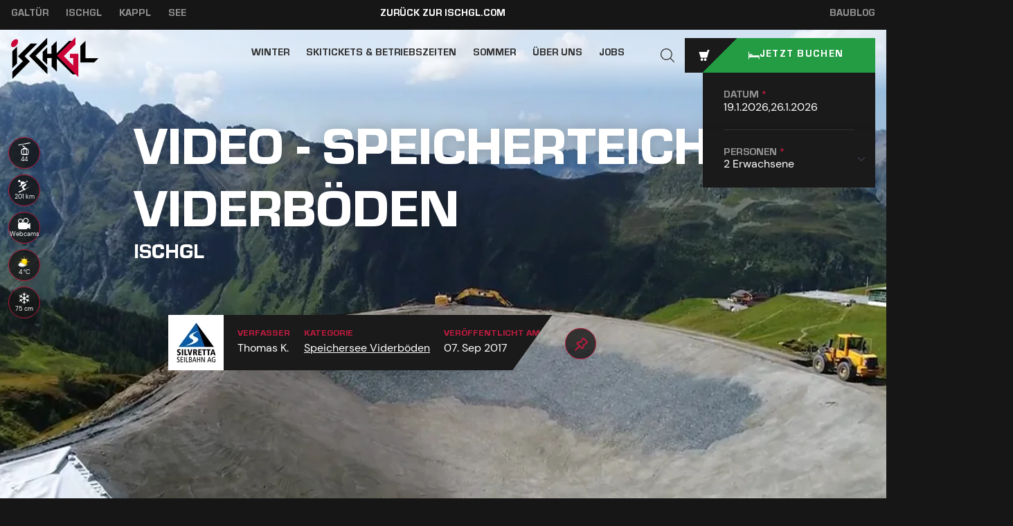

--- FILE ---
content_type: text/html; charset=utf-8
request_url: https://www.youtube-nocookie.com/embed/MaXobARvZSk
body_size: 46908
content:
<!DOCTYPE html><html lang="en" dir="ltr" data-cast-api-enabled="true"><head><meta name="viewport" content="width=device-width, initial-scale=1"><script nonce="xA0d8pNW1GgBs4duLUNxMQ">if ('undefined' == typeof Symbol || 'undefined' == typeof Symbol.iterator) {delete Array.prototype.entries;}</script><style name="www-roboto" nonce="Pa0IbMWqRW-WiCscjToZqw">@font-face{font-family:'Roboto';font-style:normal;font-weight:400;font-stretch:100%;src:url(//fonts.gstatic.com/s/roboto/v48/KFO7CnqEu92Fr1ME7kSn66aGLdTylUAMa3GUBHMdazTgWw.woff2)format('woff2');unicode-range:U+0460-052F,U+1C80-1C8A,U+20B4,U+2DE0-2DFF,U+A640-A69F,U+FE2E-FE2F;}@font-face{font-family:'Roboto';font-style:normal;font-weight:400;font-stretch:100%;src:url(//fonts.gstatic.com/s/roboto/v48/KFO7CnqEu92Fr1ME7kSn66aGLdTylUAMa3iUBHMdazTgWw.woff2)format('woff2');unicode-range:U+0301,U+0400-045F,U+0490-0491,U+04B0-04B1,U+2116;}@font-face{font-family:'Roboto';font-style:normal;font-weight:400;font-stretch:100%;src:url(//fonts.gstatic.com/s/roboto/v48/KFO7CnqEu92Fr1ME7kSn66aGLdTylUAMa3CUBHMdazTgWw.woff2)format('woff2');unicode-range:U+1F00-1FFF;}@font-face{font-family:'Roboto';font-style:normal;font-weight:400;font-stretch:100%;src:url(//fonts.gstatic.com/s/roboto/v48/KFO7CnqEu92Fr1ME7kSn66aGLdTylUAMa3-UBHMdazTgWw.woff2)format('woff2');unicode-range:U+0370-0377,U+037A-037F,U+0384-038A,U+038C,U+038E-03A1,U+03A3-03FF;}@font-face{font-family:'Roboto';font-style:normal;font-weight:400;font-stretch:100%;src:url(//fonts.gstatic.com/s/roboto/v48/KFO7CnqEu92Fr1ME7kSn66aGLdTylUAMawCUBHMdazTgWw.woff2)format('woff2');unicode-range:U+0302-0303,U+0305,U+0307-0308,U+0310,U+0312,U+0315,U+031A,U+0326-0327,U+032C,U+032F-0330,U+0332-0333,U+0338,U+033A,U+0346,U+034D,U+0391-03A1,U+03A3-03A9,U+03B1-03C9,U+03D1,U+03D5-03D6,U+03F0-03F1,U+03F4-03F5,U+2016-2017,U+2034-2038,U+203C,U+2040,U+2043,U+2047,U+2050,U+2057,U+205F,U+2070-2071,U+2074-208E,U+2090-209C,U+20D0-20DC,U+20E1,U+20E5-20EF,U+2100-2112,U+2114-2115,U+2117-2121,U+2123-214F,U+2190,U+2192,U+2194-21AE,U+21B0-21E5,U+21F1-21F2,U+21F4-2211,U+2213-2214,U+2216-22FF,U+2308-230B,U+2310,U+2319,U+231C-2321,U+2336-237A,U+237C,U+2395,U+239B-23B7,U+23D0,U+23DC-23E1,U+2474-2475,U+25AF,U+25B3,U+25B7,U+25BD,U+25C1,U+25CA,U+25CC,U+25FB,U+266D-266F,U+27C0-27FF,U+2900-2AFF,U+2B0E-2B11,U+2B30-2B4C,U+2BFE,U+3030,U+FF5B,U+FF5D,U+1D400-1D7FF,U+1EE00-1EEFF;}@font-face{font-family:'Roboto';font-style:normal;font-weight:400;font-stretch:100%;src:url(//fonts.gstatic.com/s/roboto/v48/KFO7CnqEu92Fr1ME7kSn66aGLdTylUAMaxKUBHMdazTgWw.woff2)format('woff2');unicode-range:U+0001-000C,U+000E-001F,U+007F-009F,U+20DD-20E0,U+20E2-20E4,U+2150-218F,U+2190,U+2192,U+2194-2199,U+21AF,U+21E6-21F0,U+21F3,U+2218-2219,U+2299,U+22C4-22C6,U+2300-243F,U+2440-244A,U+2460-24FF,U+25A0-27BF,U+2800-28FF,U+2921-2922,U+2981,U+29BF,U+29EB,U+2B00-2BFF,U+4DC0-4DFF,U+FFF9-FFFB,U+10140-1018E,U+10190-1019C,U+101A0,U+101D0-101FD,U+102E0-102FB,U+10E60-10E7E,U+1D2C0-1D2D3,U+1D2E0-1D37F,U+1F000-1F0FF,U+1F100-1F1AD,U+1F1E6-1F1FF,U+1F30D-1F30F,U+1F315,U+1F31C,U+1F31E,U+1F320-1F32C,U+1F336,U+1F378,U+1F37D,U+1F382,U+1F393-1F39F,U+1F3A7-1F3A8,U+1F3AC-1F3AF,U+1F3C2,U+1F3C4-1F3C6,U+1F3CA-1F3CE,U+1F3D4-1F3E0,U+1F3ED,U+1F3F1-1F3F3,U+1F3F5-1F3F7,U+1F408,U+1F415,U+1F41F,U+1F426,U+1F43F,U+1F441-1F442,U+1F444,U+1F446-1F449,U+1F44C-1F44E,U+1F453,U+1F46A,U+1F47D,U+1F4A3,U+1F4B0,U+1F4B3,U+1F4B9,U+1F4BB,U+1F4BF,U+1F4C8-1F4CB,U+1F4D6,U+1F4DA,U+1F4DF,U+1F4E3-1F4E6,U+1F4EA-1F4ED,U+1F4F7,U+1F4F9-1F4FB,U+1F4FD-1F4FE,U+1F503,U+1F507-1F50B,U+1F50D,U+1F512-1F513,U+1F53E-1F54A,U+1F54F-1F5FA,U+1F610,U+1F650-1F67F,U+1F687,U+1F68D,U+1F691,U+1F694,U+1F698,U+1F6AD,U+1F6B2,U+1F6B9-1F6BA,U+1F6BC,U+1F6C6-1F6CF,U+1F6D3-1F6D7,U+1F6E0-1F6EA,U+1F6F0-1F6F3,U+1F6F7-1F6FC,U+1F700-1F7FF,U+1F800-1F80B,U+1F810-1F847,U+1F850-1F859,U+1F860-1F887,U+1F890-1F8AD,U+1F8B0-1F8BB,U+1F8C0-1F8C1,U+1F900-1F90B,U+1F93B,U+1F946,U+1F984,U+1F996,U+1F9E9,U+1FA00-1FA6F,U+1FA70-1FA7C,U+1FA80-1FA89,U+1FA8F-1FAC6,U+1FACE-1FADC,U+1FADF-1FAE9,U+1FAF0-1FAF8,U+1FB00-1FBFF;}@font-face{font-family:'Roboto';font-style:normal;font-weight:400;font-stretch:100%;src:url(//fonts.gstatic.com/s/roboto/v48/KFO7CnqEu92Fr1ME7kSn66aGLdTylUAMa3OUBHMdazTgWw.woff2)format('woff2');unicode-range:U+0102-0103,U+0110-0111,U+0128-0129,U+0168-0169,U+01A0-01A1,U+01AF-01B0,U+0300-0301,U+0303-0304,U+0308-0309,U+0323,U+0329,U+1EA0-1EF9,U+20AB;}@font-face{font-family:'Roboto';font-style:normal;font-weight:400;font-stretch:100%;src:url(//fonts.gstatic.com/s/roboto/v48/KFO7CnqEu92Fr1ME7kSn66aGLdTylUAMa3KUBHMdazTgWw.woff2)format('woff2');unicode-range:U+0100-02BA,U+02BD-02C5,U+02C7-02CC,U+02CE-02D7,U+02DD-02FF,U+0304,U+0308,U+0329,U+1D00-1DBF,U+1E00-1E9F,U+1EF2-1EFF,U+2020,U+20A0-20AB,U+20AD-20C0,U+2113,U+2C60-2C7F,U+A720-A7FF;}@font-face{font-family:'Roboto';font-style:normal;font-weight:400;font-stretch:100%;src:url(//fonts.gstatic.com/s/roboto/v48/KFO7CnqEu92Fr1ME7kSn66aGLdTylUAMa3yUBHMdazQ.woff2)format('woff2');unicode-range:U+0000-00FF,U+0131,U+0152-0153,U+02BB-02BC,U+02C6,U+02DA,U+02DC,U+0304,U+0308,U+0329,U+2000-206F,U+20AC,U+2122,U+2191,U+2193,U+2212,U+2215,U+FEFF,U+FFFD;}@font-face{font-family:'Roboto';font-style:normal;font-weight:500;font-stretch:100%;src:url(//fonts.gstatic.com/s/roboto/v48/KFO7CnqEu92Fr1ME7kSn66aGLdTylUAMa3GUBHMdazTgWw.woff2)format('woff2');unicode-range:U+0460-052F,U+1C80-1C8A,U+20B4,U+2DE0-2DFF,U+A640-A69F,U+FE2E-FE2F;}@font-face{font-family:'Roboto';font-style:normal;font-weight:500;font-stretch:100%;src:url(//fonts.gstatic.com/s/roboto/v48/KFO7CnqEu92Fr1ME7kSn66aGLdTylUAMa3iUBHMdazTgWw.woff2)format('woff2');unicode-range:U+0301,U+0400-045F,U+0490-0491,U+04B0-04B1,U+2116;}@font-face{font-family:'Roboto';font-style:normal;font-weight:500;font-stretch:100%;src:url(//fonts.gstatic.com/s/roboto/v48/KFO7CnqEu92Fr1ME7kSn66aGLdTylUAMa3CUBHMdazTgWw.woff2)format('woff2');unicode-range:U+1F00-1FFF;}@font-face{font-family:'Roboto';font-style:normal;font-weight:500;font-stretch:100%;src:url(//fonts.gstatic.com/s/roboto/v48/KFO7CnqEu92Fr1ME7kSn66aGLdTylUAMa3-UBHMdazTgWw.woff2)format('woff2');unicode-range:U+0370-0377,U+037A-037F,U+0384-038A,U+038C,U+038E-03A1,U+03A3-03FF;}@font-face{font-family:'Roboto';font-style:normal;font-weight:500;font-stretch:100%;src:url(//fonts.gstatic.com/s/roboto/v48/KFO7CnqEu92Fr1ME7kSn66aGLdTylUAMawCUBHMdazTgWw.woff2)format('woff2');unicode-range:U+0302-0303,U+0305,U+0307-0308,U+0310,U+0312,U+0315,U+031A,U+0326-0327,U+032C,U+032F-0330,U+0332-0333,U+0338,U+033A,U+0346,U+034D,U+0391-03A1,U+03A3-03A9,U+03B1-03C9,U+03D1,U+03D5-03D6,U+03F0-03F1,U+03F4-03F5,U+2016-2017,U+2034-2038,U+203C,U+2040,U+2043,U+2047,U+2050,U+2057,U+205F,U+2070-2071,U+2074-208E,U+2090-209C,U+20D0-20DC,U+20E1,U+20E5-20EF,U+2100-2112,U+2114-2115,U+2117-2121,U+2123-214F,U+2190,U+2192,U+2194-21AE,U+21B0-21E5,U+21F1-21F2,U+21F4-2211,U+2213-2214,U+2216-22FF,U+2308-230B,U+2310,U+2319,U+231C-2321,U+2336-237A,U+237C,U+2395,U+239B-23B7,U+23D0,U+23DC-23E1,U+2474-2475,U+25AF,U+25B3,U+25B7,U+25BD,U+25C1,U+25CA,U+25CC,U+25FB,U+266D-266F,U+27C0-27FF,U+2900-2AFF,U+2B0E-2B11,U+2B30-2B4C,U+2BFE,U+3030,U+FF5B,U+FF5D,U+1D400-1D7FF,U+1EE00-1EEFF;}@font-face{font-family:'Roboto';font-style:normal;font-weight:500;font-stretch:100%;src:url(//fonts.gstatic.com/s/roboto/v48/KFO7CnqEu92Fr1ME7kSn66aGLdTylUAMaxKUBHMdazTgWw.woff2)format('woff2');unicode-range:U+0001-000C,U+000E-001F,U+007F-009F,U+20DD-20E0,U+20E2-20E4,U+2150-218F,U+2190,U+2192,U+2194-2199,U+21AF,U+21E6-21F0,U+21F3,U+2218-2219,U+2299,U+22C4-22C6,U+2300-243F,U+2440-244A,U+2460-24FF,U+25A0-27BF,U+2800-28FF,U+2921-2922,U+2981,U+29BF,U+29EB,U+2B00-2BFF,U+4DC0-4DFF,U+FFF9-FFFB,U+10140-1018E,U+10190-1019C,U+101A0,U+101D0-101FD,U+102E0-102FB,U+10E60-10E7E,U+1D2C0-1D2D3,U+1D2E0-1D37F,U+1F000-1F0FF,U+1F100-1F1AD,U+1F1E6-1F1FF,U+1F30D-1F30F,U+1F315,U+1F31C,U+1F31E,U+1F320-1F32C,U+1F336,U+1F378,U+1F37D,U+1F382,U+1F393-1F39F,U+1F3A7-1F3A8,U+1F3AC-1F3AF,U+1F3C2,U+1F3C4-1F3C6,U+1F3CA-1F3CE,U+1F3D4-1F3E0,U+1F3ED,U+1F3F1-1F3F3,U+1F3F5-1F3F7,U+1F408,U+1F415,U+1F41F,U+1F426,U+1F43F,U+1F441-1F442,U+1F444,U+1F446-1F449,U+1F44C-1F44E,U+1F453,U+1F46A,U+1F47D,U+1F4A3,U+1F4B0,U+1F4B3,U+1F4B9,U+1F4BB,U+1F4BF,U+1F4C8-1F4CB,U+1F4D6,U+1F4DA,U+1F4DF,U+1F4E3-1F4E6,U+1F4EA-1F4ED,U+1F4F7,U+1F4F9-1F4FB,U+1F4FD-1F4FE,U+1F503,U+1F507-1F50B,U+1F50D,U+1F512-1F513,U+1F53E-1F54A,U+1F54F-1F5FA,U+1F610,U+1F650-1F67F,U+1F687,U+1F68D,U+1F691,U+1F694,U+1F698,U+1F6AD,U+1F6B2,U+1F6B9-1F6BA,U+1F6BC,U+1F6C6-1F6CF,U+1F6D3-1F6D7,U+1F6E0-1F6EA,U+1F6F0-1F6F3,U+1F6F7-1F6FC,U+1F700-1F7FF,U+1F800-1F80B,U+1F810-1F847,U+1F850-1F859,U+1F860-1F887,U+1F890-1F8AD,U+1F8B0-1F8BB,U+1F8C0-1F8C1,U+1F900-1F90B,U+1F93B,U+1F946,U+1F984,U+1F996,U+1F9E9,U+1FA00-1FA6F,U+1FA70-1FA7C,U+1FA80-1FA89,U+1FA8F-1FAC6,U+1FACE-1FADC,U+1FADF-1FAE9,U+1FAF0-1FAF8,U+1FB00-1FBFF;}@font-face{font-family:'Roboto';font-style:normal;font-weight:500;font-stretch:100%;src:url(//fonts.gstatic.com/s/roboto/v48/KFO7CnqEu92Fr1ME7kSn66aGLdTylUAMa3OUBHMdazTgWw.woff2)format('woff2');unicode-range:U+0102-0103,U+0110-0111,U+0128-0129,U+0168-0169,U+01A0-01A1,U+01AF-01B0,U+0300-0301,U+0303-0304,U+0308-0309,U+0323,U+0329,U+1EA0-1EF9,U+20AB;}@font-face{font-family:'Roboto';font-style:normal;font-weight:500;font-stretch:100%;src:url(//fonts.gstatic.com/s/roboto/v48/KFO7CnqEu92Fr1ME7kSn66aGLdTylUAMa3KUBHMdazTgWw.woff2)format('woff2');unicode-range:U+0100-02BA,U+02BD-02C5,U+02C7-02CC,U+02CE-02D7,U+02DD-02FF,U+0304,U+0308,U+0329,U+1D00-1DBF,U+1E00-1E9F,U+1EF2-1EFF,U+2020,U+20A0-20AB,U+20AD-20C0,U+2113,U+2C60-2C7F,U+A720-A7FF;}@font-face{font-family:'Roboto';font-style:normal;font-weight:500;font-stretch:100%;src:url(//fonts.gstatic.com/s/roboto/v48/KFO7CnqEu92Fr1ME7kSn66aGLdTylUAMa3yUBHMdazQ.woff2)format('woff2');unicode-range:U+0000-00FF,U+0131,U+0152-0153,U+02BB-02BC,U+02C6,U+02DA,U+02DC,U+0304,U+0308,U+0329,U+2000-206F,U+20AC,U+2122,U+2191,U+2193,U+2212,U+2215,U+FEFF,U+FFFD;}</style><script name="www-roboto" nonce="xA0d8pNW1GgBs4duLUNxMQ">if (document.fonts && document.fonts.load) {document.fonts.load("400 10pt Roboto", "E"); document.fonts.load("500 10pt Roboto", "E");}</script><link rel="stylesheet" href="/s/player/b95b0e7a/www-player.css" name="www-player" nonce="Pa0IbMWqRW-WiCscjToZqw"><style nonce="Pa0IbMWqRW-WiCscjToZqw">html {overflow: hidden;}body {font: 12px Roboto, Arial, sans-serif; background-color: #000; color: #fff; height: 100%; width: 100%; overflow: hidden; position: absolute; margin: 0; padding: 0;}#player {width: 100%; height: 100%;}h1 {text-align: center; color: #fff;}h3 {margin-top: 6px; margin-bottom: 3px;}.player-unavailable {position: absolute; top: 0; left: 0; right: 0; bottom: 0; padding: 25px; font-size: 13px; background: url(/img/meh7.png) 50% 65% no-repeat;}.player-unavailable .message {text-align: left; margin: 0 -5px 15px; padding: 0 5px 14px; border-bottom: 1px solid #888; font-size: 19px; font-weight: normal;}.player-unavailable a {color: #167ac6; text-decoration: none;}</style><script nonce="xA0d8pNW1GgBs4duLUNxMQ">var ytcsi={gt:function(n){n=(n||"")+"data_";return ytcsi[n]||(ytcsi[n]={tick:{},info:{},gel:{preLoggedGelInfos:[]}})},now:window.performance&&window.performance.timing&&window.performance.now&&window.performance.timing.navigationStart?function(){return window.performance.timing.navigationStart+window.performance.now()}:function(){return(new Date).getTime()},tick:function(l,t,n){var ticks=ytcsi.gt(n).tick;var v=t||ytcsi.now();if(ticks[l]){ticks["_"+l]=ticks["_"+l]||[ticks[l]];ticks["_"+l].push(v)}ticks[l]=
v},info:function(k,v,n){ytcsi.gt(n).info[k]=v},infoGel:function(p,n){ytcsi.gt(n).gel.preLoggedGelInfos.push(p)},setStart:function(t,n){ytcsi.tick("_start",t,n)}};
(function(w,d){function isGecko(){if(!w.navigator)return false;try{if(w.navigator.userAgentData&&w.navigator.userAgentData.brands&&w.navigator.userAgentData.brands.length){var brands=w.navigator.userAgentData.brands;var i=0;for(;i<brands.length;i++)if(brands[i]&&brands[i].brand==="Firefox")return true;return false}}catch(e){setTimeout(function(){throw e;})}if(!w.navigator.userAgent)return false;var ua=w.navigator.userAgent;return ua.indexOf("Gecko")>0&&ua.toLowerCase().indexOf("webkit")<0&&ua.indexOf("Edge")<
0&&ua.indexOf("Trident")<0&&ua.indexOf("MSIE")<0}ytcsi.setStart(w.performance?w.performance.timing.responseStart:null);var isPrerender=(d.visibilityState||d.webkitVisibilityState)=="prerender";var vName=!d.visibilityState&&d.webkitVisibilityState?"webkitvisibilitychange":"visibilitychange";if(isPrerender){var startTick=function(){ytcsi.setStart();d.removeEventListener(vName,startTick)};d.addEventListener(vName,startTick,false)}if(d.addEventListener)d.addEventListener(vName,function(){ytcsi.tick("vc")},
false);if(isGecko()){var isHidden=(d.visibilityState||d.webkitVisibilityState)=="hidden";if(isHidden)ytcsi.tick("vc")}var slt=function(el,t){setTimeout(function(){var n=ytcsi.now();el.loadTime=n;if(el.slt)el.slt()},t)};w.__ytRIL=function(el){if(!el.getAttribute("data-thumb"))if(w.requestAnimationFrame)w.requestAnimationFrame(function(){slt(el,0)});else slt(el,16)}})(window,document);
</script><script nonce="xA0d8pNW1GgBs4duLUNxMQ">var ytcfg={d:function(){return window.yt&&yt.config_||ytcfg.data_||(ytcfg.data_={})},get:function(k,o){return k in ytcfg.d()?ytcfg.d()[k]:o},set:function(){var a=arguments;if(a.length>1)ytcfg.d()[a[0]]=a[1];else{var k;for(k in a[0])ytcfg.d()[k]=a[0][k]}}};
ytcfg.set({"CLIENT_CANARY_STATE":"none","DEVICE":"cbr\u003dChrome\u0026cbrand\u003dapple\u0026cbrver\u003d131.0.0.0\u0026ceng\u003dWebKit\u0026cengver\u003d537.36\u0026cos\u003dMacintosh\u0026cosver\u003d10_15_7\u0026cplatform\u003dDESKTOP","EVENT_ID":"6WttaazvEeac1NgPt7W8yAs","EXPERIMENT_FLAGS":{"ab_det_apm":true,"ab_det_el_h":true,"ab_det_em_inj":true,"ab_fk_sk_cl":true,"ab_l_sig_st":true,"ab_l_sig_st_e":true,"action_companion_center_align_description":true,"allow_skip_networkless":true,"always_send_and_write":true,"att_web_record_metrics":true,"attmusi":true,"c3_enable_button_impression_logging":true,"c3_watch_page_component":true,"cancel_pending_navs":true,"clean_up_manual_attribution_header":true,"config_age_report_killswitch":true,"cow_optimize_idom_compat":true,"csi_config_handling_infra":true,"csi_on_gel":true,"delhi_mweb_colorful_sd":true,"delhi_mweb_colorful_sd_v2":true,"deprecate_csi_has_info":true,"deprecate_pair_servlet_enabled":true,"desktop_sparkles_light_cta_button":true,"disable_cached_masthead_data":true,"disable_child_node_auto_formatted_strings":true,"disable_enf_isd":true,"disable_log_to_visitor_layer":true,"disable_pacf_logging_for_memory_limited_tv":true,"embeds_enable_eid_enforcement_for_youtube":true,"embeds_enable_info_panel_dismissal":true,"embeds_enable_pfp_always_unbranded":true,"embeds_muted_autoplay_sound_fix":true,"embeds_serve_es6_client":true,"embeds_web_nwl_disable_nocookie":true,"embeds_web_updated_shorts_definition_fix":true,"enable_active_view_display_ad_renderer_web_home":true,"enable_ad_disclosure_banner_a11y_fix":true,"enable_chips_shelf_view_model_fully_reactive":true,"enable_client_creator_goal_ticker_bar_revamp":true,"enable_client_only_wiz_direct_reactions":true,"enable_client_sli_logging":true,"enable_client_streamz_web":true,"enable_client_ve_spec":true,"enable_cloud_save_error_popup_after_retry":true,"enable_cookie_reissue_iframe":true,"enable_dai_sdf_h5_preroll":true,"enable_datasync_id_header_in_web_vss_pings":true,"enable_default_mono_cta_migration_web_client":true,"enable_dma_post_enforcement":true,"enable_docked_chat_messages":true,"enable_entity_store_from_dependency_injection":true,"enable_inline_muted_playback_on_web_search":true,"enable_inline_muted_playback_on_web_search_for_vdc":true,"enable_inline_muted_playback_on_web_search_for_vdcb":true,"enable_is_extended_monitoring":true,"enable_is_mini_app_page_active_bugfix":true,"enable_live_overlay_feed_in_live_chat":true,"enable_logging_first_user_action_after_game_ready":true,"enable_ltc_param_fetch_from_innertube":true,"enable_masthead_mweb_padding_fix":true,"enable_menu_renderer_button_in_mweb_hclr":true,"enable_mini_app_command_handler_mweb_fix":true,"enable_mini_app_iframe_loaded_logging":true,"enable_mini_guide_downloads_item":true,"enable_mixed_direction_formatted_strings":true,"enable_mweb_livestream_ui_update":true,"enable_mweb_new_caption_language_picker":true,"enable_names_handles_account_switcher":true,"enable_network_request_logging_on_game_events":true,"enable_new_paid_product_placement":true,"enable_obtaining_ppn_query_param":true,"enable_open_in_new_tab_icon_for_short_dr_for_desktop_search":true,"enable_open_yt_content":true,"enable_origin_query_parameter_bugfix":true,"enable_pause_ads_on_ytv_html5":true,"enable_payments_purchase_manager":true,"enable_pdp_icon_prefetch":true,"enable_pl_r_si_fa":true,"enable_place_pivot_url":true,"enable_playable_a11y_label_with_badge_text":true,"enable_pv_screen_modern_text":true,"enable_removing_navbar_title_on_hashtag_page_mweb":true,"enable_resetting_scroll_position_on_flow_change":true,"enable_rta_manager":true,"enable_sdf_companion_h5":true,"enable_sdf_dai_h5_midroll":true,"enable_sdf_h5_endemic_mid_post_roll":true,"enable_sdf_on_h5_unplugged_vod_midroll":true,"enable_sdf_shorts_player_bytes_h5":true,"enable_sdk_performance_network_logging":true,"enable_sending_unwrapped_game_audio_as_serialized_metadata":true,"enable_sfv_effect_pivot_url":true,"enable_shorts_new_carousel":true,"enable_skip_ad_guidance_prompt":true,"enable_skippable_ads_for_unplugged_ad_pod":true,"enable_smearing_expansion_dai":true,"enable_third_party_info":true,"enable_time_out_messages":true,"enable_timeline_view_modern_transcript_fe":true,"enable_video_display_compact_button_group_for_desktop_search":true,"enable_watch_next_pause_autoplay_lact":true,"enable_web_home_top_landscape_image_layout_level_click":true,"enable_web_tiered_gel":true,"enable_window_constrained_buy_flow_dialog":true,"enable_wiz_queue_effect_and_on_init_initial_runs":true,"enable_ypc_spinners":true,"enable_yt_ata_iframe_authuser":true,"export_networkless_options":true,"export_player_version_to_ytconfig":true,"fill_single_video_with_notify_to_lasr":true,"fix_ad_miniplayer_controls_rendering":true,"fix_ads_tracking_for_swf_config_deprecation_mweb":true,"h5_companion_enable_adcpn_macro_substitution_for_click_pings":true,"h5_inplayer_enable_adcpn_macro_substitution_for_click_pings":true,"h5_reset_cache_and_filter_before_update_masthead":true,"hide_channel_creation_title_for_mweb":true,"high_ccv_client_side_caching_h5":true,"html5_log_trigger_events_with_debug_data":true,"html5_ssdai_enable_media_end_cue_range":true,"il_attach_cache_limit":true,"il_use_view_model_logging_context":true,"is_browser_support_for_webcam_streaming":true,"json_condensed_response":true,"kev_adb_pg":true,"kevlar_gel_error_routing":true,"kevlar_watch_cinematics":true,"live_chat_enable_controller_extraction":true,"live_chat_enable_rta_manager":true,"live_chat_increased_min_height":true,"log_click_with_layer_from_element_in_command_handler":true,"log_errors_through_nwl_on_retry":true,"mdx_enable_privacy_disclosure_ui":true,"mdx_load_cast_api_bootstrap_script":true,"medium_progress_bar_modification":true,"migrate_remaining_web_ad_badges_to_innertube":true,"mobile_account_menu_refresh":true,"mweb_a11y_enable_player_controls_invisible_toggle":true,"mweb_account_linking_noapp":true,"mweb_after_render_to_scheduler":true,"mweb_allow_modern_search_suggest_behavior":true,"mweb_animated_actions":true,"mweb_app_upsell_button_direct_to_app":true,"mweb_big_progress_bar":true,"mweb_c3_disable_carve_out":true,"mweb_c3_disable_carve_out_keep_external_links":true,"mweb_c3_enable_adaptive_signals":true,"mweb_c3_endscreen":true,"mweb_c3_endscreen_v2":true,"mweb_c3_library_page_enable_recent_shelf":true,"mweb_c3_remove_web_navigation_endpoint_data":true,"mweb_c3_use_canonical_from_player_response":true,"mweb_cinematic_watch":true,"mweb_command_handler":true,"mweb_delay_watch_initial_data":true,"mweb_disable_searchbar_scroll":true,"mweb_enable_fine_scrubbing_for_recs":true,"mweb_enable_keto_batch_player_fullscreen":true,"mweb_enable_keto_batch_player_progress_bar":true,"mweb_enable_keto_batch_player_tooltips":true,"mweb_enable_lockup_view_model_for_ucp":true,"mweb_enable_mix_panel_title_metadata":true,"mweb_enable_more_drawer":true,"mweb_enable_optional_fullscreen_landscape_locking":true,"mweb_enable_overlay_touch_manager":true,"mweb_enable_premium_carve_out_fix":true,"mweb_enable_refresh_detection":true,"mweb_enable_search_imp":true,"mweb_enable_sequence_signal":true,"mweb_enable_shorts_pivot_button":true,"mweb_enable_shorts_video_preload":true,"mweb_enable_skippables_on_jio_phone":true,"mweb_enable_storyboards":true,"mweb_enable_two_line_title_on_shorts":true,"mweb_enable_varispeed_controller":true,"mweb_enable_warm_channel_requests":true,"mweb_enable_watch_feed_infinite_scroll":true,"mweb_enable_wrapped_unplugged_pause_membership_dialog_renderer":true,"mweb_filter_video_format_in_webfe":true,"mweb_fix_livestream_seeking":true,"mweb_fix_monitor_visibility_after_render":true,"mweb_fix_section_list_continuation_item_renderers":true,"mweb_force_ios_fallback_to_native_control":true,"mweb_fp_auto_fullscreen":true,"mweb_fullscreen_controls":true,"mweb_fullscreen_controls_action_buttons":true,"mweb_fullscreen_watch_system":true,"mweb_home_reactive_shorts":true,"mweb_innertube_search_command":true,"mweb_kaios_enable_autoplay_switch_view_model":true,"mweb_lang_in_html":true,"mweb_like_button_synced_with_entities":true,"mweb_logo_use_home_page_ve":true,"mweb_module_decoration":true,"mweb_native_control_in_faux_fullscreen_shared":true,"mweb_panel_container_inert":true,"mweb_player_control_on_hover":true,"mweb_player_delhi_dtts":true,"mweb_player_hide_unavailable_subtitles_button":true,"mweb_player_settings_use_bottom_sheet":true,"mweb_player_show_previous_next_buttons_in_playlist":true,"mweb_player_skip_no_op_state_changes":true,"mweb_player_user_select_none":true,"mweb_playlist_engagement_panel":true,"mweb_progress_bar_seek_on_mouse_click":true,"mweb_pull_2_full":true,"mweb_pull_2_full_enable_touch_handlers":true,"mweb_schedule_warm_watch_response":true,"mweb_searchbox_legacy_navigation":true,"mweb_see_fewer_shorts":true,"mweb_sheets_ui_refresh":true,"mweb_shorts_comments_panel_id_change":true,"mweb_shorts_early_continuation":true,"mweb_show_ios_smart_banner":true,"mweb_use_server_url_on_startup":true,"mweb_watch_captions_enable_auto_translate":true,"mweb_watch_captions_set_default_size":true,"mweb_watch_stop_scheduler_on_player_response":true,"mweb_watchfeed_big_thumbnails":true,"mweb_yt_searchbox":true,"networkless_logging":true,"no_client_ve_attach_unless_shown":true,"nwl_send_from_memory_when_online":true,"pageid_as_header_web":true,"playback_settings_use_switch_menu":true,"player_controls_autonav_fix":true,"player_controls_skip_double_signal_update":true,"polymer_bad_build_labels":true,"polymer_verifiy_app_state":true,"qoe_send_and_write":true,"remove_chevron_from_ad_disclosure_banner_h5":true,"remove_masthead_channel_banner_on_refresh":true,"remove_slot_id_exited_trigger_for_dai_in_player_slot_expire":true,"replace_client_url_parsing_with_server_signal":true,"service_worker_enabled":true,"service_worker_push_enabled":true,"service_worker_push_home_page_prompt":true,"service_worker_push_watch_page_prompt":true,"shell_load_gcf":true,"shorten_initial_gel_batch_timeout":true,"should_use_yt_voice_endpoint_in_kaios":true,"skip_invalid_ytcsi_ticks":true,"skip_setting_info_in_csi_data_object":true,"smarter_ve_dedupping":true,"speedmaster_no_seek":true,"start_client_gcf_mweb":true,"stop_handling_click_for_non_rendering_overlay_layout":true,"suppress_error_204_logging":true,"synced_panel_scrolling_controller":true,"use_event_time_ms_header":true,"use_fifo_for_networkless":true,"use_player_abuse_bg_library":true,"use_request_time_ms_header":true,"use_session_based_sampling":true,"use_thumbnail_overlay_time_status_renderer_for_live_badge":true,"use_ts_visibilitylogger":true,"vss_final_ping_send_and_write":true,"vss_playback_use_send_and_write":true,"web_adaptive_repeat_ase":true,"web_always_load_chat_support":true,"web_animated_like":true,"web_api_url":true,"web_attributed_string_deep_equal_bugfix":true,"web_autonav_allow_off_by_default":true,"web_button_vm_refactor_disabled":true,"web_c3_log_app_init_finish":true,"web_csi_action_sampling_enabled":true,"web_dedupe_ve_grafting":true,"web_disable_backdrop_filter":true,"web_enable_ab_rsp_cl":true,"web_enable_course_icon_update":true,"web_enable_error_204":true,"web_enable_horizontal_video_attributes_section":true,"web_fix_segmented_like_dislike_undefined":true,"web_gcf_hashes_innertube":true,"web_gel_timeout_cap":true,"web_metadata_carousel_elref_bugfix":true,"web_parent_target_for_sheets":true,"web_persist_server_autonav_state_on_client":true,"web_playback_associated_log_ctt":true,"web_playback_associated_ve":true,"web_prefetch_preload_video":true,"web_progress_bar_draggable":true,"web_resizable_advertiser_banner_on_masthead_safari_fix":true,"web_scheduler_auto_init":true,"web_shorts_just_watched_on_channel_and_pivot_study":true,"web_shorts_just_watched_overlay":true,"web_shorts_pivot_button_view_model_reactive":true,"web_shorts_wn_shelf_header_tuning":true,"web_update_panel_visibility_logging_fix":true,"web_video_attribute_view_model_a11y_fix":true,"web_watch_controls_state_signals":true,"web_wiz_attributed_string":true,"web_yt_config_context":true,"webfe_mweb_watch_microdata":true,"webfe_watch_shorts_canonical_url_fix":true,"webpo_exit_on_net_err":true,"wiz_diff_overwritable":true,"wiz_memoize_stamper_items":true,"woffle_used_state_report":true,"wpo_gel_strz":true,"ytcp_paper_tooltip_use_scoped_owner_root":true,"ytidb_clear_embedded_player":true,"H5_async_logging_delay_ms":30000.0,"attention_logging_scroll_throttle":500.0,"autoplay_pause_by_lact_sampling_fraction":0.0,"cinematic_watch_effect_opacity":0.4,"log_window_onerror_fraction":0.1,"speedmaster_playback_rate":2.0,"tv_pacf_logging_sample_rate":0.01,"web_attention_logging_scroll_throttle":500.0,"web_load_prediction_threshold":0.1,"web_navigation_prediction_threshold":0.1,"web_pbj_log_warning_rate":0.0,"web_system_health_fraction":0.01,"ytidb_transaction_ended_event_rate_limit":0.02,"active_time_update_interval_ms":10000,"att_init_delay":500,"autoplay_pause_by_lact_sec":0,"botguard_async_snapshot_timeout_ms":3000,"check_navigator_accuracy_timeout_ms":0,"cinematic_watch_css_filter_blur_strength":40,"cinematic_watch_fade_out_duration":500,"close_webview_delay_ms":100,"cloud_save_game_data_rate_limit_ms":3000,"compression_disable_point":10,"custom_active_view_tos_timeout_ms":3600000,"embeds_widget_poll_interval_ms":0,"gel_min_batch_size":3,"gel_queue_timeout_max_ms":60000,"get_async_timeout_ms":60000,"hide_cta_for_home_web_video_ads_animate_in_time":2,"html5_byterate_soft_cap":0,"initial_gel_batch_timeout":2000,"max_body_size_to_compress":500000,"max_prefetch_window_sec_for_livestream_optimization":10,"min_prefetch_offset_sec_for_livestream_optimization":20,"mini_app_container_iframe_src_update_delay_ms":0,"multiple_preview_news_duration_time":11000,"mweb_c3_toast_duration_ms":5000,"mweb_deep_link_fallback_timeout_ms":10000,"mweb_delay_response_received_actions":100,"mweb_fp_dpad_rate_limit_ms":0,"mweb_fp_dpad_watch_title_clamp_lines":0,"mweb_history_manager_cache_size":100,"mweb_ios_fullscreen_playback_transition_delay_ms":500,"mweb_ios_fullscreen_system_pause_epilson_ms":0,"mweb_override_response_store_expiration_ms":0,"mweb_shorts_early_continuation_trigger_threshold":4,"mweb_w2w_max_age_seconds":0,"mweb_watch_captions_default_size":2,"neon_dark_launch_gradient_count":0,"network_polling_interval":30000,"play_click_interval_ms":30000,"play_ping_interval_ms":10000,"prefetch_comments_ms_after_video":0,"send_config_hash_timer":0,"service_worker_push_logged_out_prompt_watches":-1,"service_worker_push_prompt_cap":-1,"service_worker_push_prompt_delay_microseconds":3888000000000,"show_mini_app_ad_frequency_cap_ms":300000,"slow_compressions_before_abandon_count":4,"speedmaster_cancellation_movement_dp":10,"speedmaster_touch_activation_ms":500,"web_attention_logging_throttle":500,"web_foreground_heartbeat_interval_ms":28000,"web_gel_debounce_ms":10000,"web_logging_max_batch":100,"web_max_tracing_events":50,"web_tracing_session_replay":0,"wil_icon_max_concurrent_fetches":9999,"ytidb_remake_db_retries":3,"ytidb_reopen_db_retries":3,"WebClientReleaseProcessCritical__youtube_embeds_client_version_override":"","WebClientReleaseProcessCritical__youtube_embeds_web_client_version_override":"","WebClientReleaseProcessCritical__youtube_mweb_client_version_override":"","debug_forced_internalcountrycode":"","embeds_web_synth_ch_headers_banned_urls_regex":"","enable_web_media_service":"DISABLED","il_payload_scraping":"","live_chat_unicode_emoji_json_url":"https://www.gstatic.com/youtube/img/emojis/emojis-svg-9.json","mweb_deep_link_feature_tag_suffix":"11268432","mweb_enable_shorts_innertube_player_prefetch_trigger":"NONE","mweb_fp_dpad":"home,search,browse,channel,create_channel,experiments,settings,trending,oops,404,paid_memberships,sponsorship,premium,shorts","mweb_fp_dpad_linear_navigation":"","mweb_fp_dpad_linear_navigation_visitor":"","mweb_fp_dpad_visitor":"","mweb_preload_video_by_player_vars":"","mweb_sign_in_button_style":"STYLE_SUGGESTIVE_AVATAR","place_pivot_triggering_container_alternate":"","place_pivot_triggering_counterfactual_container_alternate":"","search_ui_mweb_searchbar_restyle":"DEFAULT","service_worker_push_force_notification_prompt_tag":"1","service_worker_scope":"/","suggest_exp_str":"","web_client_version_override":"","kevlar_command_handler_command_banlist":[],"mini_app_ids_without_game_ready":["UgkxHHtsak1SC8mRGHMZewc4HzeAY3yhPPmJ","Ugkx7OgzFqE6z_5Mtf4YsotGfQNII1DF_RBm"],"web_op_signal_type_banlist":[],"web_tracing_enabled_spans":["event","command"]},"GAPI_HINT_PARAMS":"m;/_/scs/abc-static/_/js/k\u003dgapi.gapi.en.FZb77tO2YW4.O/d\u003d1/rs\u003dAHpOoo8lqavmo6ayfVxZovyDiP6g3TOVSQ/m\u003d__features__","GAPI_HOST":"https://apis.google.com","GAPI_LOCALE":"en_US","GL":"US","HL":"en","HTML_DIR":"ltr","HTML_LANG":"en","INNERTUBE_API_KEY":"AIzaSyAO_FJ2SlqU8Q4STEHLGCilw_Y9_11qcW8","INNERTUBE_API_VERSION":"v1","INNERTUBE_CLIENT_NAME":"WEB_EMBEDDED_PLAYER","INNERTUBE_CLIENT_VERSION":"1.20260116.01.00","INNERTUBE_CONTEXT":{"client":{"hl":"en","gl":"US","remoteHost":"3.22.225.115","deviceMake":"Apple","deviceModel":"","visitorData":"[base64]%3D%3D","userAgent":"Mozilla/5.0 (Macintosh; Intel Mac OS X 10_15_7) AppleWebKit/537.36 (KHTML, like Gecko) Chrome/131.0.0.0 Safari/537.36; ClaudeBot/1.0; +claudebot@anthropic.com),gzip(gfe)","clientName":"WEB_EMBEDDED_PLAYER","clientVersion":"1.20260116.01.00","osName":"Macintosh","osVersion":"10_15_7","originalUrl":"https://www.youtube-nocookie.com/embed/MaXobARvZSk","platform":"DESKTOP","clientFormFactor":"UNKNOWN_FORM_FACTOR","configInfo":{"appInstallData":"[base64]%3D%3D"},"browserName":"Chrome","browserVersion":"131.0.0.0","acceptHeader":"text/html,application/xhtml+xml,application/xml;q\u003d0.9,image/webp,image/apng,*/*;q\u003d0.8,application/signed-exchange;v\u003db3;q\u003d0.9","deviceExperimentId":"ChxOelU1TmpnME5qYzVOamN5TmprM01UZ3dNdz09EOnXtcsGGOnXtcsG","rolloutToken":"CMisgcrE8IbK7wEQwI_inp6WkgMYwI_inp6WkgM%3D"},"user":{"lockedSafetyMode":false},"request":{"useSsl":true},"clickTracking":{"clickTrackingParams":"IhMI7Ifinp6WkgMVZg4VBR23Gg+5"},"thirdParty":{"embeddedPlayerContext":{"embeddedPlayerEncryptedContext":"AD5ZzFQm57MKdXWNFKupVY0afQoDZzkoUDykuAMXCVSTvCA2CWGJJKwcwRoNvfne6W6L0VSbJ0EGyYCGwaLDUPEmNERTBevhFdf4J2PvQIy9l0E7ZIv5yjw7d1l4h-TVlQ","ancestorOriginsSupported":false}}},"INNERTUBE_CONTEXT_CLIENT_NAME":56,"INNERTUBE_CONTEXT_CLIENT_VERSION":"1.20260116.01.00","INNERTUBE_CONTEXT_GL":"US","INNERTUBE_CONTEXT_HL":"en","LATEST_ECATCHER_SERVICE_TRACKING_PARAMS":{"client.name":"WEB_EMBEDDED_PLAYER","client.jsfeat":"2021"},"LOGGED_IN":false,"PAGE_BUILD_LABEL":"youtube.embeds.web_20260116_01_RC00","PAGE_CL":856990104,"SERVER_NAME":"WebFE","VISITOR_DATA":"[base64]%3D%3D","WEB_PLAYER_CONTEXT_CONFIGS":{"WEB_PLAYER_CONTEXT_CONFIG_ID_EMBEDDED_PLAYER":{"rootElementId":"movie_player","jsUrl":"/s/player/b95b0e7a/player_ias.vflset/en_US/base.js","cssUrl":"/s/player/b95b0e7a/www-player.css","contextId":"WEB_PLAYER_CONTEXT_CONFIG_ID_EMBEDDED_PLAYER","eventLabel":"embedded","contentRegion":"US","hl":"en_US","hostLanguage":"en","innertubeApiKey":"AIzaSyAO_FJ2SlqU8Q4STEHLGCilw_Y9_11qcW8","innertubeApiVersion":"v1","innertubeContextClientVersion":"1.20260116.01.00","device":{"brand":"apple","model":"","browser":"Chrome","browserVersion":"131.0.0.0","os":"Macintosh","osVersion":"10_15_7","platform":"DESKTOP","interfaceName":"WEB_EMBEDDED_PLAYER","interfaceVersion":"1.20260116.01.00"},"serializedExperimentIds":"24004644,51010235,51063643,51098299,51204329,51222973,51340662,51349914,51353393,51366423,51389629,51404808,51404810,51484222,51489568,51490331,51500051,51505436,51530495,51534669,51557840,51560386,51564351,51565115,51566373,51578633,51583565,51583821,51585555,51586118,51604314,51605258,51605395,51611457,51615067,51619499,51620866,51621065,51622845,51632249,51637029,51638932,51648336,51656217,51666850,51672162,51678130,51681662,51683502,51684302,51684306,51691590,51693510,51693995,51696107,51696619,51697032,51700777,51704637,51705183,51705185,51707620,51708692,51709243,51711227,51711267,51711298,51712601,51713175,51713237,51714463,51717189,51717474,51717747,51719411,51719627,51735450,51737134,51737868,51738919,51741219,51742830,51742878,51744563","serializedExperimentFlags":"H5_async_logging_delay_ms\u003d30000.0\u0026PlayerWeb__h5_enable_advisory_rating_restrictions\u003dtrue\u0026a11y_h5_associate_survey_question\u003dtrue\u0026ab_det_apm\u003dtrue\u0026ab_det_el_h\u003dtrue\u0026ab_det_em_inj\u003dtrue\u0026ab_fk_sk_cl\u003dtrue\u0026ab_l_sig_st\u003dtrue\u0026ab_l_sig_st_e\u003dtrue\u0026action_companion_center_align_description\u003dtrue\u0026ad_pod_disable_companion_persist_ads_quality\u003dtrue\u0026add_stmp_logs_for_voice_boost\u003dtrue\u0026allow_autohide_on_paused_videos\u003dtrue\u0026allow_drm_override\u003dtrue\u0026allow_live_autoplay\u003dtrue\u0026allow_poltergust_autoplay\u003dtrue\u0026allow_skip_networkless\u003dtrue\u0026allow_vp9_1080p_mq_enc\u003dtrue\u0026always_cache_redirect_endpoint\u003dtrue\u0026always_send_and_write\u003dtrue\u0026annotation_module_vast_cards_load_logging_fraction\u003d0.0\u0026assign_drm_family_by_format\u003dtrue\u0026att_web_record_metrics\u003dtrue\u0026attention_logging_scroll_throttle\u003d500.0\u0026attmusi\u003dtrue\u0026autoplay_time\u003d10000\u0026autoplay_time_for_fullscreen\u003d-1\u0026autoplay_time_for_music_content\u003d-1\u0026bg_vm_reinit_threshold\u003d7200000\u0026blocked_packages_for_sps\u003d[]\u0026botguard_async_snapshot_timeout_ms\u003d3000\u0026captions_url_add_ei\u003dtrue\u0026check_navigator_accuracy_timeout_ms\u003d0\u0026clean_up_manual_attribution_header\u003dtrue\u0026compression_disable_point\u003d10\u0026cow_optimize_idom_compat\u003dtrue\u0026csi_config_handling_infra\u003dtrue\u0026csi_on_gel\u003dtrue\u0026custom_active_view_tos_timeout_ms\u003d3600000\u0026dash_manifest_version\u003d5\u0026debug_bandaid_hostname\u003d\u0026debug_bandaid_port\u003d0\u0026debug_sherlog_username\u003d\u0026delhi_modern_player_default_thumbnail_percentage\u003d0.0\u0026delhi_modern_player_faster_autohide_delay_ms\u003d2000\u0026delhi_modern_player_pause_thumbnail_percentage\u003d0.6\u0026delhi_modern_web_player_blending_mode\u003d\u0026delhi_modern_web_player_disable_frosted_glass\u003dtrue\u0026delhi_modern_web_player_horizontal_volume_controls\u003dtrue\u0026delhi_modern_web_player_lhs_volume_controls\u003dtrue\u0026delhi_modern_web_player_responsive_compact_controls_threshold\u003d0\u0026deprecate_22\u003dtrue\u0026deprecate_csi_has_info\u003dtrue\u0026deprecate_delay_ping\u003dtrue\u0026deprecate_pair_servlet_enabled\u003dtrue\u0026desktop_sparkles_light_cta_button\u003dtrue\u0026disable_av1_setting\u003dtrue\u0026disable_branding_context\u003dtrue\u0026disable_cached_masthead_data\u003dtrue\u0026disable_channel_id_check_for_suspended_channels\u003dtrue\u0026disable_child_node_auto_formatted_strings\u003dtrue\u0026disable_enf_isd\u003dtrue\u0026disable_lifa_for_supex_users\u003dtrue\u0026disable_log_to_visitor_layer\u003dtrue\u0026disable_mdx_connection_in_mdx_module_for_music_web\u003dtrue\u0026disable_pacf_logging_for_memory_limited_tv\u003dtrue\u0026disable_reduced_fullscreen_autoplay_countdown_for_minors\u003dtrue\u0026disable_reel_item_watch_format_filtering\u003dtrue\u0026disable_threegpp_progressive_formats\u003dtrue\u0026disable_touch_events_on_skip_button\u003dtrue\u0026edge_encryption_fill_primary_key_version\u003dtrue\u0026embeds_enable_info_panel_dismissal\u003dtrue\u0026embeds_enable_move_set_center_crop_to_public\u003dtrue\u0026embeds_enable_per_video_embed_config\u003dtrue\u0026embeds_enable_pfp_always_unbranded\u003dtrue\u0026embeds_web_lite_mode\u003d1\u0026embeds_web_nwl_disable_nocookie\u003dtrue\u0026embeds_web_synth_ch_headers_banned_urls_regex\u003d\u0026enable_active_view_display_ad_renderer_web_home\u003dtrue\u0026enable_active_view_lr_shorts_video\u003dtrue\u0026enable_active_view_web_shorts_video\u003dtrue\u0026enable_ad_cpn_macro_substitution_for_click_pings\u003dtrue\u0026enable_ad_disclosure_banner_a11y_fix\u003dtrue\u0026enable_app_promo_endcap_eml_on_tablet\u003dtrue\u0026enable_batched_cross_device_pings_in_gel_fanout\u003dtrue\u0026enable_cast_for_web_unplugged\u003dtrue\u0026enable_cast_on_music_web\u003dtrue\u0026enable_cipher_for_manifest_urls\u003dtrue\u0026enable_cleanup_masthead_autoplay_hack_fix\u003dtrue\u0026enable_client_creator_goal_ticker_bar_revamp\u003dtrue\u0026enable_client_only_wiz_direct_reactions\u003dtrue\u0026enable_client_page_id_header_for_first_party_pings\u003dtrue\u0026enable_client_sli_logging\u003dtrue\u0026enable_client_ve_spec\u003dtrue\u0026enable_cookie_reissue_iframe\u003dtrue\u0026enable_cta_banner_on_unplugged_lr\u003dtrue\u0026enable_custom_playhead_parsing\u003dtrue\u0026enable_dai_sdf_h5_preroll\u003dtrue\u0026enable_datasync_id_header_in_web_vss_pings\u003dtrue\u0026enable_default_mono_cta_migration_web_client\u003dtrue\u0026enable_dsa_ad_badge_for_action_endcap_on_android\u003dtrue\u0026enable_dsa_ad_badge_for_action_endcap_on_ios\u003dtrue\u0026enable_entity_store_from_dependency_injection\u003dtrue\u0026enable_error_corrections_infocard_web_client\u003dtrue\u0026enable_error_corrections_infocards_icon_web\u003dtrue\u0026enable_inline_muted_playback_on_web_search\u003dtrue\u0026enable_inline_muted_playback_on_web_search_for_vdc\u003dtrue\u0026enable_inline_muted_playback_on_web_search_for_vdcb\u003dtrue\u0026enable_inline_playback_in_ustreamer_config\u003dtrue\u0026enable_is_extended_monitoring\u003dtrue\u0026enable_kabuki_comments_on_shorts\u003ddisabled\u0026enable_live_overlay_feed_in_live_chat\u003dtrue\u0026enable_ltc_param_fetch_from_innertube\u003dtrue\u0026enable_mixed_direction_formatted_strings\u003dtrue\u0026enable_modern_skip_button_on_web\u003dtrue\u0026enable_mweb_livestream_ui_update\u003dtrue\u0026enable_new_paid_product_placement\u003dtrue\u0026enable_open_in_new_tab_icon_for_short_dr_for_desktop_search\u003dtrue\u0026enable_out_of_stock_text_all_surfaces\u003dtrue\u0026enable_paid_content_overlay_bugfix\u003dtrue\u0026enable_pause_ads_on_ytv_html5\u003dtrue\u0026enable_pl_r_si_fa\u003dtrue\u0026enable_policy_based_hqa_filter_in_watch_server\u003dtrue\u0026enable_progres_commands_lr_feeds\u003dtrue\u0026enable_progress_commands_lr_shorts\u003dtrue\u0026enable_publishing_region_param_in_sus\u003dtrue\u0026enable_pv_screen_modern_text\u003dtrue\u0026enable_rpr_token_on_ltl_lookup\u003dtrue\u0026enable_sdf_companion_h5\u003dtrue\u0026enable_sdf_dai_h5_midroll\u003dtrue\u0026enable_sdf_h5_endemic_mid_post_roll\u003dtrue\u0026enable_sdf_on_h5_unplugged_vod_midroll\u003dtrue\u0026enable_sdf_shorts_player_bytes_h5\u003dtrue\u0026enable_server_driven_abr\u003dtrue\u0026enable_server_driven_abr_for_backgroundable\u003dtrue\u0026enable_server_driven_abr_url_generation\u003dtrue\u0026enable_server_driven_readahead\u003dtrue\u0026enable_skip_ad_guidance_prompt\u003dtrue\u0026enable_skip_to_next_messaging\u003dtrue\u0026enable_skippable_ads_for_unplugged_ad_pod\u003dtrue\u0026enable_smart_skip_player_controls_shown_on_web\u003dtrue\u0026enable_smart_skip_player_controls_shown_on_web_increased_triggering_sensitivity\u003dtrue\u0026enable_smart_skip_speedmaster_on_web\u003dtrue\u0026enable_smearing_expansion_dai\u003dtrue\u0026enable_split_screen_ad_baseline_experience_endemic_live_h5\u003dtrue\u0026enable_third_party_info\u003dtrue\u0026enable_to_call_playready_backend_directly\u003dtrue\u0026enable_unified_action_endcap_on_web\u003dtrue\u0026enable_video_display_compact_button_group_for_desktop_search\u003dtrue\u0026enable_voice_boost_feature\u003dtrue\u0026enable_vp9_appletv5_on_server\u003dtrue\u0026enable_watch_server_rejected_formats_logging\u003dtrue\u0026enable_web_home_top_landscape_image_layout_level_click\u003dtrue\u0026enable_web_media_session_metadata_fix\u003dtrue\u0026enable_web_premium_varispeed_upsell\u003dtrue\u0026enable_web_tiered_gel\u003dtrue\u0026enable_wiz_queue_effect_and_on_init_initial_runs\u003dtrue\u0026enable_yt_ata_iframe_authuser\u003dtrue\u0026enable_ytv_csdai_vp9\u003dtrue\u0026export_networkless_options\u003dtrue\u0026export_player_version_to_ytconfig\u003dtrue\u0026fill_ads_ustreamer_config_inline\u003dtrue\u0026fill_live_request_config_in_ustreamer_config\u003dtrue\u0026fill_single_video_with_notify_to_lasr\u003dtrue\u0026filter_vb_without_non_vb_equivalents\u003dtrue\u0026filter_vp9_for_live_dai\u003dtrue\u0026fix_ad_miniplayer_controls_rendering\u003dtrue\u0026fix_ads_tracking_for_swf_config_deprecation_mweb\u003dtrue\u0026fix_h5_toggle_button_a11y\u003dtrue\u0026fix_survey_color_contrast_on_destop\u003dtrue\u0026fix_toggle_button_role_for_ad_components\u003dtrue\u0026fresca_polling_delay_override\u003d0\u0026gab_return_sabr_ssdai_config\u003dtrue\u0026gel_min_batch_size\u003d3\u0026gel_queue_timeout_max_ms\u003d60000\u0026gvi_channel_client_screen\u003dtrue\u0026h5_companion_enable_adcpn_macro_substitution_for_click_pings\u003dtrue\u0026h5_enable_ad_mbs\u003dtrue\u0026h5_inplayer_enable_adcpn_macro_substitution_for_click_pings\u003dtrue\u0026h5_reset_cache_and_filter_before_update_masthead\u003dtrue\u0026heatseeker_decoration_threshold\u003d0.0\u0026hfr_dropped_framerate_fallback_threshold\u003d0\u0026hide_cta_for_home_web_video_ads_animate_in_time\u003d2\u0026high_ccv_client_side_caching_h5\u003dtrue\u0026hls_use_new_codecs_string_api\u003dtrue\u0026html5_ad_timeout_ms\u003d0\u0026html5_adaptation_step_count\u003d0\u0026html5_ads_preroll_lock_timeout_delay_ms\u003d15000\u0026html5_allow_multiview_tile_preload\u003dtrue\u0026html5_allow_video_keyframe_without_audio\u003dtrue\u0026html5_apply_min_failures\u003dtrue\u0026html5_apply_start_time_within_ads_for_ssdai_transitions\u003dtrue\u0026html5_atr_disable_force_fallback\u003dtrue\u0026html5_att_playback_timeout_ms\u003d30000\u0026html5_attach_num_random_bytes_to_bandaid\u003d0\u0026html5_attach_po_token_to_bandaid\u003dtrue\u0026html5_autonav_cap_idle_secs\u003d0\u0026html5_autonav_quality_cap\u003d720\u0026html5_autoplay_default_quality_cap\u003d0\u0026html5_auxiliary_estimate_weight\u003d0.0\u0026html5_av1_ordinal_cap\u003d0\u0026html5_bandaid_attach_content_po_token\u003dtrue\u0026html5_block_pip_safari_delay\u003d0\u0026html5_bypass_contention_secs\u003d0.0\u0026html5_byterate_soft_cap\u003d0\u0026html5_check_for_idle_network_interval_ms\u003d-1\u0026html5_chipset_soft_cap\u003d8192\u0026html5_consume_all_buffered_bytes_one_poll\u003dtrue\u0026html5_continuous_goodput_probe_interval_ms\u003d0\u0026html5_d6de4_cloud_project_number\u003d868618676952\u0026html5_d6de4_defer_timeout_ms\u003d0\u0026html5_debug_data_log_probability\u003d0.0\u0026html5_decode_to_texture_cap\u003dtrue\u0026html5_default_ad_gain\u003d0.5\u0026html5_default_av1_threshold\u003d0\u0026html5_default_quality_cap\u003d0\u0026html5_defer_fetch_att_ms\u003d0\u0026html5_delayed_retry_count\u003d1\u0026html5_delayed_retry_delay_ms\u003d5000\u0026html5_deprecate_adservice\u003dtrue\u0026html5_deprecate_manifestful_fallback\u003dtrue\u0026html5_deprecate_video_tag_pool\u003dtrue\u0026html5_desktop_vr180_allow_panning\u003dtrue\u0026html5_df_downgrade_thresh\u003d0.6\u0026html5_disable_bandwidth_cofactors_for_sabr_live\u003dtrue\u0026html5_disable_loop_range_for_shorts_ads\u003dtrue\u0026html5_disable_move_pssh_to_moov\u003dtrue\u0026html5_disable_non_contiguous\u003dtrue\u0026html5_disable_ustreamer_constraint_for_sabr\u003dtrue\u0026html5_disable_web_safari_dai\u003dtrue\u0026html5_displayed_frame_rate_downgrade_threshold\u003d45\u0026html5_drm_byterate_soft_cap\u003d0\u0026html5_drm_check_all_key_error_states\u003dtrue\u0026html5_drm_cpi_license_key\u003dtrue\u0026html5_drm_live_byterate_soft_cap\u003d0\u0026html5_early_media_for_sharper_shorts\u003dtrue\u0026html5_enable_ac3\u003dtrue\u0026html5_enable_audio_track_stickiness\u003dtrue\u0026html5_enable_audio_track_stickiness_phase_two\u003dtrue\u0026html5_enable_caption_changes_for_mosaic\u003dtrue\u0026html5_enable_composite_embargo\u003dtrue\u0026html5_enable_d6de4\u003dtrue\u0026html5_enable_d6de4_cold_start_and_error\u003dtrue\u0026html5_enable_d6de4_idle_priority_job\u003dtrue\u0026html5_enable_drc\u003dtrue\u0026html5_enable_drc_toggle_api\u003dtrue\u0026html5_enable_eac3\u003dtrue\u0026html5_enable_embedded_player_visibility_signals\u003dtrue\u0026html5_enable_oduc\u003dtrue\u0026html5_enable_sabr_from_watch_server\u003dtrue\u0026html5_enable_sabr_host_fallback\u003dtrue\u0026html5_enable_server_driven_request_cancellation\u003dtrue\u0026html5_enable_sps_retry_backoff_metadata_requests\u003dtrue\u0026html5_enable_ssdai_transition_with_only_enter_cuerange\u003dtrue\u0026html5_enable_triggering_cuepoint_for_slot\u003dtrue\u0026html5_enable_tvos_dash\u003dtrue\u0026html5_enable_tvos_encrypted_vp9\u003dtrue\u0026html5_enable_widevine_for_alc\u003dtrue\u0026html5_enable_widevine_for_fast_linear\u003dtrue\u0026html5_encourage_array_coalescing\u003dtrue\u0026html5_fill_default_mosaic_audio_track_id\u003dtrue\u0026html5_fix_multi_audio_offline_playback\u003dtrue\u0026html5_fixed_media_duration_for_request\u003d0\u0026html5_flush_index_on_updated_timestamp_offset\u003dtrue\u0026html5_force_sabr_from_watch_server_for_dfss\u003dtrue\u0026html5_forward_click_tracking_params_on_reload\u003dtrue\u0026html5_gapless_ad_autoplay_on_video_to_ad_only\u003dtrue\u0026html5_gapless_ended_transition_buffer_ms\u003d200\u0026html5_gapless_handoff_close_end_long_rebuffer_cfl\u003dtrue\u0026html5_gapless_handoff_close_end_long_rebuffer_delay_ms\u003d0\u0026html5_gapless_loop_seek_offset_in_milli\u003d0\u0026html5_gapless_slow_seek_cfl\u003dtrue\u0026html5_gapless_slow_seek_delay_ms\u003d0\u0026html5_gapless_slow_start_delay_ms\u003d0\u0026html5_generate_content_po_token\u003dtrue\u0026html5_generate_session_po_token\u003dtrue\u0026html5_gl_fps_threshold\u003d0\u0026html5_hard_cap_max_vertical_resolution_for_shorts\u003d0\u0026html5_hdcp_probing_stream_url\u003d\u0026html5_head_miss_secs\u003d0.0\u0026html5_hfr_quality_cap\u003d0\u0026html5_hide_unavailable_subtitles_button\u003dtrue\u0026html5_high_res_logging_percent\u003d0.01\u0026html5_high_res_seek_logging\u003dtrue\u0026html5_hopeless_secs\u003d0\u0026html5_huli_ssdai_use_playback_state\u003dtrue\u0026html5_idle_rate_limit_ms\u003d0\u0026html5_ignore_partial_segment_from_live_readahead\u003dtrue\u0026html5_ignore_sabrseek_during_adskip\u003dtrue\u0026html5_innertube_heartbeats_for_fairplay\u003dtrue\u0026html5_innertube_heartbeats_for_playready\u003dtrue\u0026html5_innertube_heartbeats_for_widevine\u003dtrue\u0026html5_jumbo_mobile_subsegment_readahead_target\u003d3.0\u0026html5_jumbo_ull_nonstreaming_mffa_ms\u003d4000\u0026html5_jumbo_ull_subsegment_readahead_target\u003d1.3\u0026html5_kabuki_drm_live_51_default_off\u003dtrue\u0026html5_license_constraint_delay\u003d5000\u0026html5_live_abr_head_miss_fraction\u003d0.0\u0026html5_live_abr_repredict_fraction\u003d0.0\u0026html5_live_chunk_readahead_proxima_override\u003d0\u0026html5_live_low_latency_bandwidth_window\u003d0.0\u0026html5_live_normal_latency_bandwidth_window\u003d0.0\u0026html5_live_quality_cap\u003d0\u0026html5_live_ultra_low_latency_bandwidth_window\u003d0.0\u0026html5_liveness_drift_chunk_override\u003d0\u0026html5_liveness_drift_proxima_override\u003d0\u0026html5_log_audio_abr\u003dtrue\u0026html5_log_experiment_id_from_player_response_to_ctmp\u003d\u0026html5_log_first_ssdai_requests_killswitch\u003dtrue\u0026html5_log_rebuffer_events\u003d5\u0026html5_log_trigger_events_with_debug_data\u003dtrue\u0026html5_log_vss_extra_lr_cparams_freq\u003d\u0026html5_long_rebuffer_jiggle_cmt_delay_ms\u003d0\u0026html5_long_rebuffer_threshold_ms\u003d30000\u0026html5_manifestless_unplugged\u003dtrue\u0026html5_manifestless_vp9_otf\u003dtrue\u0026html5_max_buffer_health_for_downgrade_prop\u003d0.0\u0026html5_max_buffer_health_for_downgrade_secs\u003d0.0\u0026html5_max_byterate\u003d0\u0026html5_max_discontinuity_rewrite_count\u003d0\u0026html5_max_drift_per_track_secs\u003d0.0\u0026html5_max_headm_for_streaming_xhr\u003d0\u0026html5_max_live_dvr_window_plus_margin_secs\u003d46800.0\u0026html5_max_quality_sel_upgrade\u003d0\u0026html5_max_redirect_response_length\u003d8192\u0026html5_max_selectable_quality_ordinal\u003d0\u0026html5_max_vertical_resolution\u003d0\u0026html5_maximum_readahead_seconds\u003d0.0\u0026html5_media_fullscreen\u003dtrue\u0026html5_media_time_weight_prop\u003d0.0\u0026html5_min_failures_to_delay_retry\u003d3\u0026html5_min_media_duration_for_append_prop\u003d0.0\u0026html5_min_media_duration_for_cabr_slice\u003d0.01\u0026html5_min_playback_advance_for_steady_state_secs\u003d0\u0026html5_min_quality_ordinal\u003d0\u0026html5_min_readbehind_cap_secs\u003d60\u0026html5_min_readbehind_secs\u003d0\u0026html5_min_seconds_between_format_selections\u003d0.0\u0026html5_min_selectable_quality_ordinal\u003d0\u0026html5_min_startup_buffered_media_duration_for_live_secs\u003d0.0\u0026html5_min_startup_buffered_media_duration_secs\u003d1.2\u0026html5_min_startup_duration_live_secs\u003d0.25\u0026html5_min_underrun_buffered_pre_steady_state_ms\u003d0\u0026html5_min_upgrade_health_secs\u003d0.0\u0026html5_minimum_readahead_seconds\u003d0.0\u0026html5_mock_content_binding_for_session_token\u003d\u0026html5_move_disable_airplay\u003dtrue\u0026html5_no_placeholder_rollbacks\u003dtrue\u0026html5_non_onesie_attach_po_token\u003dtrue\u0026html5_offline_download_timeout_retry_limit\u003d4\u0026html5_offline_failure_retry_limit\u003d2\u0026html5_offline_playback_position_sync\u003dtrue\u0026html5_offline_prevent_redownload_downloaded_video\u003dtrue\u0026html5_onesie_check_timeout\u003dtrue\u0026html5_onesie_defer_content_loader_ms\u003d0\u0026html5_onesie_live_ttl_secs\u003d8\u0026html5_onesie_prewarm_interval_ms\u003d0\u0026html5_onesie_prewarm_max_lact_ms\u003d0\u0026html5_onesie_redirector_timeout_ms\u003d0\u0026html5_onesie_use_signed_onesie_ustreamer_config\u003dtrue\u0026html5_override_micro_discontinuities_threshold_ms\u003d-1\u0026html5_paced_poll_min_health_ms\u003d0\u0026html5_paced_poll_ms\u003d0\u0026html5_pause_on_nonforeground_platform_errors\u003dtrue\u0026html5_peak_shave\u003dtrue\u0026html5_perf_cap_override_sticky\u003dtrue\u0026html5_performance_cap_floor\u003d360\u0026html5_perserve_av1_perf_cap\u003dtrue\u0026html5_picture_in_picture_logging_onresize_ratio\u003d0.0\u0026html5_platform_max_buffer_health_oversend_duration_secs\u003d0.0\u0026html5_platform_minimum_readahead_seconds\u003d0.0\u0026html5_platform_whitelisted_for_frame_accurate_seeks\u003dtrue\u0026html5_player_att_initial_delay_ms\u003d3000\u0026html5_player_att_retry_delay_ms\u003d1500\u0026html5_player_autonav_logging\u003dtrue\u0026html5_player_dynamic_bottom_gradient\u003dtrue\u0026html5_player_min_build_cl\u003d-1\u0026html5_player_preload_ad_fix\u003dtrue\u0026html5_post_interrupt_readahead\u003d20\u0026html5_prefer_language_over_codec\u003dtrue\u0026html5_prefer_server_bwe3\u003dtrue\u0026html5_preload_wait_time_secs\u003d0.0\u0026html5_probe_primary_delay_base_ms\u003d0\u0026html5_process_all_encrypted_events\u003dtrue\u0026html5_publish_all_cuepoints\u003dtrue\u0026html5_qoe_proto_mock_length\u003d0\u0026html5_query_sw_secure_crypto_for_android\u003dtrue\u0026html5_random_playback_cap\u003d0\u0026html5_record_is_offline_on_playback_attempt_start\u003dtrue\u0026html5_record_ump_timing\u003dtrue\u0026html5_reload_by_kabuki_app\u003dtrue\u0026html5_remove_command_triggered_companions\u003dtrue\u0026html5_remove_not_servable_check_killswitch\u003dtrue\u0026html5_report_fatal_drm_restricted_error_killswitch\u003dtrue\u0026html5_report_slow_ads_as_error\u003dtrue\u0026html5_repredict_interval_ms\u003d0\u0026html5_request_only_hdr_or_sdr_keys\u003dtrue\u0026html5_request_size_max_kb\u003d0\u0026html5_request_size_min_kb\u003d0\u0026html5_reseek_after_time_jump_cfl\u003dtrue\u0026html5_reseek_after_time_jump_delay_ms\u003d0\u0026html5_resource_bad_status_delay_scaling\u003d1.5\u0026html5_restrict_streaming_xhr_on_sqless_requests\u003dtrue\u0026html5_retry_downloads_for_expiration\u003dtrue\u0026html5_retry_on_drm_key_error\u003dtrue\u0026html5_retry_on_drm_unavailable\u003dtrue\u0026html5_retry_quota_exceeded_via_seek\u003dtrue\u0026html5_return_playback_if_already_preloaded\u003dtrue\u0026html5_sabr_enable_server_xtag_selection\u003dtrue\u0026html5_sabr_force_max_network_interruption_duration_ms\u003d0\u0026html5_sabr_ignore_skipad_before_completion\u003dtrue\u0026html5_sabr_live_low_latency_streaming_xhr\u003dtrue\u0026html5_sabr_live_normal_latency_streaming_xhr\u003dtrue\u0026html5_sabr_live_timing\u003dtrue\u0026html5_sabr_live_ultra_low_latency_streaming_xhr\u003dtrue\u0026html5_sabr_log_server_xtag_selection_onesie_mismatch\u003dtrue\u0026html5_sabr_min_media_bytes_factor_to_append_for_stream\u003d0.0\u0026html5_sabr_non_streaming_xhr_soft_cap\u003d0\u0026html5_sabr_non_streaming_xhr_vod_request_cancellation_timeout_ms\u003d0\u0026html5_sabr_report_partial_segment_estimated_duration\u003dtrue\u0026html5_sabr_report_request_cancellation_info\u003dtrue\u0026html5_sabr_request_limit_per_period\u003d20\u0026html5_sabr_request_limit_per_period_for_low_latency\u003d50\u0026html5_sabr_request_limit_per_period_for_ultra_low_latency\u003d20\u0026html5_sabr_seek_no_shift_tolerance\u003dtrue\u0026html5_sabr_skip_client_audio_init_selection\u003dtrue\u0026html5_sabr_unused_bloat_size_bytes\u003d0\u0026html5_samsung_kant_limit_max_bitrate\u003d0\u0026html5_seek_jiggle_cmt_delay_ms\u003d8000\u0026html5_seek_new_elem_delay_ms\u003d12000\u0026html5_seek_new_elem_shorts_delay_ms\u003d2000\u0026html5_seek_new_media_element_shorts_reuse_cfl\u003dtrue\u0026html5_seek_new_media_element_shorts_reuse_delay_ms\u003d0\u0026html5_seek_new_media_source_shorts_reuse_cfl\u003dtrue\u0026html5_seek_new_media_source_shorts_reuse_delay_ms\u003d0\u0026html5_seek_set_cmt_delay_ms\u003d2000\u0026html5_seek_timeout_delay_ms\u003d20000\u0026html5_serve_start_seconds_seek_for_post_live_sabr\u003dtrue\u0026html5_server_stitched_dai_decorated_url_retry_limit\u003d5\u0026html5_session_po_token_interval_time_ms\u003d900000\u0026html5_set_video_id_as_expected_content_binding\u003dtrue\u0026html5_shorts_gapless_ad_slow_start_cfl\u003dtrue\u0026html5_shorts_gapless_ad_slow_start_delay_ms\u003d0\u0026html5_shorts_gapless_next_buffer_in_seconds\u003d0\u0026html5_shorts_gapless_no_gllat\u003dtrue\u0026html5_shorts_gapless_slow_start_delay_ms\u003d0\u0026html5_show_drc_toggle\u003dtrue\u0026html5_simplified_backup_timeout_sabr_live\u003dtrue\u0026html5_skip_empty_po_token\u003dtrue\u0026html5_skip_slow_ad_delay_ms\u003d15000\u0026html5_slow_start_no_media_source_delay_ms\u003d0\u0026html5_slow_start_timeout_delay_ms\u003d20000\u0026html5_ssdai_enable_media_end_cue_range\u003dtrue\u0026html5_ssdai_enable_new_seek_logic\u003dtrue\u0026html5_ssdai_failure_retry_limit\u003d0\u0026html5_ssdai_log_missing_ad_config_reason\u003dtrue\u0026html5_stall_factor\u003d0.0\u0026html5_sticky_duration_mos\u003d0\u0026html5_store_xhr_headers_readable\u003dtrue\u0026html5_streaming_resilience\u003dtrue\u0026html5_streaming_xhr_time_based_consolidation_ms\u003d-1\u0026html5_subsegment_readahead_load_speed_check_interval\u003d0.5\u0026html5_subsegment_readahead_min_buffer_health_secs\u003d0.25\u0026html5_subsegment_readahead_min_buffer_health_secs_on_timeout\u003d0.1\u0026html5_subsegment_readahead_min_load_speed\u003d1.5\u0026html5_subsegment_readahead_seek_latency_fudge\u003d0.5\u0026html5_subsegment_readahead_target_buffer_health_secs\u003d0.5\u0026html5_subsegment_readahead_timeout_secs\u003d2.0\u0026html5_track_overshoot\u003dtrue\u0026html5_transfer_processing_logs_interval\u003d1000\u0026html5_ugc_live_audio_51\u003dtrue\u0026html5_ugc_vod_audio_51\u003dtrue\u0026html5_unreported_seek_reseek_delay_ms\u003d0\u0026html5_update_time_on_seeked\u003dtrue\u0026html5_use_init_selected_audio\u003dtrue\u0026html5_use_jsonformatter_to_parse_player_response\u003dtrue\u0026html5_use_non_active_broadcast_for_post_live\u003dtrue\u0026html5_use_post_for_media\u003dtrue\u0026html5_use_shared_owl_instance\u003dtrue\u0026html5_use_ump\u003dtrue\u0026html5_use_ump_request_slicer\u003dtrue\u0026html5_use_ump_timing\u003dtrue\u0026html5_use_video_transition_endpoint_heartbeat\u003dtrue\u0026html5_video_tbd_min_kb\u003d0\u0026html5_viewport_undersend_maximum\u003d0.0\u0026html5_volume_slider_tooltip\u003dtrue\u0026html5_wasm_initialization_delay_ms\u003d0.0\u0026html5_web_po_experiment_ids\u003d[]\u0026html5_web_po_request_key\u003d\u0026html5_web_po_token_disable_caching\u003dtrue\u0026html5_webpo_idle_priority_job\u003dtrue\u0026html5_webpo_kaios_defer_timeout_ms\u003d0\u0026html5_woffle_resume\u003dtrue\u0026html5_workaround_delay_trigger\u003dtrue\u0026ignore_overlapping_cue_points_on_endemic_live_html5\u003dtrue\u0026il_attach_cache_limit\u003dtrue\u0026il_payload_scraping\u003d\u0026il_use_view_model_logging_context\u003dtrue\u0026initial_gel_batch_timeout\u003d2000\u0026injected_license_handler_error_code\u003d0\u0026injected_license_handler_license_status\u003d0\u0026ios_and_android_fresca_polling_delay_override\u003d0\u0026itdrm_always_generate_media_keys\u003dtrue\u0026itdrm_always_use_widevine_sdk\u003dtrue\u0026itdrm_disable_external_key_rotation_system_ids\u003d[]\u0026itdrm_enable_revocation_reporting\u003dtrue\u0026itdrm_injected_license_service_error_code\u003d0\u0026itdrm_set_sabr_license_constraint\u003dtrue\u0026itdrm_use_fairplay_sdk\u003dtrue\u0026itdrm_use_widevine_sdk_for_premium_content\u003dtrue\u0026itdrm_use_widevine_sdk_only_for_sampled_dod\u003dtrue\u0026itdrm_widevine_hardened_vmp_mode\u003dlog\u0026json_condensed_response\u003dtrue\u0026kev_adb_pg\u003dtrue\u0026kevlar_command_handler_command_banlist\u003d[]\u0026kevlar_delhi_modern_web_endscreen_ideal_tile_width_percentage\u003d0.27\u0026kevlar_delhi_modern_web_endscreen_max_rows\u003d2\u0026kevlar_delhi_modern_web_endscreen_max_width\u003d500\u0026kevlar_delhi_modern_web_endscreen_min_width\u003d200\u0026kevlar_gel_error_routing\u003dtrue\u0026kevlar_miniplayer_expand_top\u003dtrue\u0026kevlar_miniplayer_play_pause_on_scrim\u003dtrue\u0026kevlar_playback_associated_queue\u003dtrue\u0026launch_license_service_all_ott_videos_automatic_fail_open\u003dtrue\u0026live_chat_enable_controller_extraction\u003dtrue\u0026live_chat_enable_rta_manager\u003dtrue\u0026live_chunk_readahead\u003d3\u0026log_click_with_layer_from_element_in_command_handler\u003dtrue\u0026log_errors_through_nwl_on_retry\u003dtrue\u0026log_window_onerror_fraction\u003d0.1\u0026manifestless_post_live\u003dtrue\u0026manifestless_post_live_ufph\u003dtrue\u0026max_body_size_to_compress\u003d500000\u0026max_cdfe_quality_ordinal\u003d0\u0026max_prefetch_window_sec_for_livestream_optimization\u003d10\u0026max_resolution_for_white_noise\u003d360\u0026mdx_enable_privacy_disclosure_ui\u003dtrue\u0026mdx_load_cast_api_bootstrap_script\u003dtrue\u0026migrate_remaining_web_ad_badges_to_innertube\u003dtrue\u0026min_prefetch_offset_sec_for_livestream_optimization\u003d20\u0026mta_drc_mutual_exclusion_removal\u003dtrue\u0026music_enable_shared_audio_tier_logic\u003dtrue\u0026mweb_account_linking_noapp\u003dtrue\u0026mweb_c3_endscreen\u003dtrue\u0026mweb_enable_fine_scrubbing_for_recs\u003dtrue\u0026mweb_enable_skippables_on_jio_phone\u003dtrue\u0026mweb_native_control_in_faux_fullscreen_shared\u003dtrue\u0026mweb_player_control_on_hover\u003dtrue\u0026mweb_progress_bar_seek_on_mouse_click\u003dtrue\u0026mweb_shorts_comments_panel_id_change\u003dtrue\u0026network_polling_interval\u003d30000\u0026networkless_logging\u003dtrue\u0026new_codecs_string_api_uses_legacy_style\u003dtrue\u0026no_client_ve_attach_unless_shown\u003dtrue\u0026no_drm_on_demand_with_cc_license\u003dtrue\u0026no_filler_video_for_ssa_playbacks\u003dtrue\u0026nwl_send_from_memory_when_online\u003dtrue\u0026onesie_add_gfe_frontline_to_player_request\u003dtrue\u0026onesie_enable_override_headm\u003dtrue\u0026override_drm_required_playback_policy_channels\u003d[]\u0026pageid_as_header_web\u003dtrue\u0026player_ads_set_adformat_on_client\u003dtrue\u0026player_bootstrap_method\u003dtrue\u0026player_destroy_old_version\u003dtrue\u0026player_enable_playback_playlist_change\u003dtrue\u0026player_new_info_card_format\u003dtrue\u0026player_underlay_min_player_width\u003d768.0\u0026player_underlay_video_width_fraction\u003d0.6\u0026player_web_canary_stage\u003d0\u0026playready_first_play_expiration\u003d-1\u0026podcasts_videostats_default_flush_interval_seconds\u003d0\u0026polymer_bad_build_labels\u003dtrue\u0026polymer_verifiy_app_state\u003dtrue\u0026populate_format_set_info_in_cdfe_formats\u003dtrue\u0026populate_head_minus_in_watch_server\u003dtrue\u0026preskip_button_style_ads_backend\u003d\u0026proxima_auto_threshold_max_network_interruption_duration_ms\u003d0\u0026proxima_auto_threshold_min_bandwidth_estimate_bytes_per_sec\u003d0\u0026qoe_nwl_downloads\u003dtrue\u0026qoe_send_and_write\u003dtrue\u0026quality_cap_for_inline_playback\u003d0\u0026quality_cap_for_inline_playback_ads\u003d0\u0026read_ahead_model_name\u003d\u0026refactor_mta_default_track_selection\u003dtrue\u0026reject_hidden_live_formats\u003dtrue\u0026reject_live_vp9_mq_clear_with_no_abr_ladder\u003dtrue\u0026remove_chevron_from_ad_disclosure_banner_h5\u003dtrue\u0026remove_masthead_channel_banner_on_refresh\u003dtrue\u0026remove_slot_id_exited_trigger_for_dai_in_player_slot_expire\u003dtrue\u0026replace_client_url_parsing_with_server_signal\u003dtrue\u0026replace_playability_retriever_in_watch\u003dtrue\u0026return_drm_product_unknown_for_clear_playbacks\u003dtrue\u0026sabr_enable_host_fallback\u003dtrue\u0026self_podding_header_string_template\u003dself_podding_interstitial_message\u0026self_podding_midroll_choice_string_template\u003dself_podding_midroll_choice\u0026send_config_hash_timer\u003d0\u0026serve_adaptive_fmts_for_live_streams\u003dtrue\u0026set_mock_id_as_expected_content_binding\u003d\u0026shell_load_gcf\u003dtrue\u0026shorten_initial_gel_batch_timeout\u003dtrue\u0026shorts_mode_to_player_api\u003dtrue\u0026simply_embedded_enable_botguard\u003dtrue\u0026skip_invalid_ytcsi_ticks\u003dtrue\u0026skip_setting_info_in_csi_data_object\u003dtrue\u0026slow_compressions_before_abandon_count\u003d4\u0026small_avatars_for_comments\u003dtrue\u0026smart_skip_web_player_bar_min_hover_length_milliseconds\u003d1000\u0026smarter_ve_dedupping\u003dtrue\u0026speedmaster_cancellation_movement_dp\u003d10\u0026speedmaster_playback_rate\u003d2.0\u0026speedmaster_touch_activation_ms\u003d500\u0026stop_handling_click_for_non_rendering_overlay_layout\u003dtrue\u0026streaming_data_emergency_itag_blacklist\u003d[]\u0026substitute_ad_cpn_macro_in_ssdai\u003dtrue\u0026suppress_error_204_logging\u003dtrue\u0026trim_adaptive_formats_signature_cipher_for_sabr_content\u003dtrue\u0026tv_pacf_logging_sample_rate\u003d0.01\u0026tvhtml5_unplugged_preload_cache_size\u003d5\u0026use_cue_range_marker_position\u003dtrue\u0026use_event_time_ms_header\u003dtrue\u0026use_fifo_for_networkless\u003dtrue\u0026use_generated_media_keys_in_fairplay_requests\u003dtrue\u0026use_inlined_player_rpc\u003dtrue\u0026use_new_codecs_string_api\u003dtrue\u0026use_player_abuse_bg_library\u003dtrue\u0026use_request_time_ms_header\u003dtrue\u0026use_rta_for_player\u003dtrue\u0026use_session_based_sampling\u003dtrue\u0026use_simplified_remove_webm_rules\u003dtrue\u0026use_thumbnail_overlay_time_status_renderer_for_live_badge\u003dtrue\u0026use_ts_visibilitylogger\u003dtrue\u0026use_video_playback_premium_signal\u003dtrue\u0026variable_buffer_timeout_ms\u003d0\u0026vp9_drm_live\u003dtrue\u0026vss_final_ping_send_and_write\u003dtrue\u0026vss_playback_use_send_and_write\u003dtrue\u0026web_api_url\u003dtrue\u0026web_attention_logging_scroll_throttle\u003d500.0\u0026web_attention_logging_throttle\u003d500\u0026web_button_vm_refactor_disabled\u003dtrue\u0026web_cinematic_watch_settings\u003dtrue\u0026web_client_version_override\u003d\u0026web_collect_offline_state\u003dtrue\u0026web_csi_action_sampling_enabled\u003dtrue\u0026web_dedupe_ve_grafting\u003dtrue\u0026web_enable_ab_rsp_cl\u003dtrue\u0026web_enable_caption_language_preference_stickiness\u003dtrue\u0026web_enable_course_icon_update\u003dtrue\u0026web_enable_error_204\u003dtrue\u0026web_enable_keyboard_shortcut_for_timely_actions\u003dtrue\u0026web_enable_shopping_timely_shelf_client\u003dtrue\u0026web_enable_timely_actions\u003dtrue\u0026web_fix_fine_scrubbing_false_play\u003dtrue\u0026web_foreground_heartbeat_interval_ms\u003d28000\u0026web_fullscreen_shorts\u003dtrue\u0026web_gcf_hashes_innertube\u003dtrue\u0026web_gel_debounce_ms\u003d10000\u0026web_gel_timeout_cap\u003dtrue\u0026web_heat_map_v2\u003dtrue\u0026web_heat_marker_use_current_time\u003dtrue\u0026web_hide_next_button\u003dtrue\u0026web_hide_watch_info_empty\u003dtrue\u0026web_load_prediction_threshold\u003d0.1\u0026web_logging_max_batch\u003d100\u0026web_max_tracing_events\u003d50\u0026web_navigation_prediction_threshold\u003d0.1\u0026web_op_signal_type_banlist\u003d[]\u0026web_playback_associated_log_ctt\u003dtrue\u0026web_playback_associated_ve\u003dtrue\u0026web_player_api_logging_fraction\u003d0.01\u0026web_player_big_mode_screen_width_cutoff\u003d4001\u0026web_player_default_peeking_px\u003d36\u0026web_player_enable_featured_product_banner_exclusives_on_desktop\u003dtrue\u0026web_player_enable_featured_product_banner_promotion_text_on_desktop\u003dtrue\u0026web_player_innertube_playlist_update\u003dtrue\u0026web_player_ipp_canary_type_for_logging\u003d\u0026web_player_log_click_before_generating_ve_conversion_params\u003dtrue\u0026web_player_miniplayer_in_context_menu\u003dtrue\u0026web_player_mouse_idle_wait_time_ms\u003d3000\u0026web_player_music_visualizer_treatment\u003dfake\u0026web_player_offline_playlist_auto_refresh\u003dtrue\u0026web_player_playable_sequences_refactor\u003dtrue\u0026web_player_quick_hide_timeout_ms\u003d250\u0026web_player_seek_chapters_by_shortcut\u003dtrue\u0026web_player_seek_overlay_additional_arrow_threshold\u003d200\u0026web_player_seek_overlay_duration_bump_scale\u003d0.9\u0026web_player_seek_overlay_linger_duration\u003d1000\u0026web_player_sentinel_is_uniplayer\u003dtrue\u0026web_player_shorts_audio_pivot_event_label\u003dtrue\u0026web_player_show_music_in_this_video_graphic\u003dvideo_thumbnail\u0026web_player_spacebar_control_bugfix\u003dtrue\u0026web_player_ss_dai_ad_fetching_timeout_ms\u003d15000\u0026web_player_ss_media_time_offset\u003dtrue\u0026web_player_touch_idle_wait_time_ms\u003d4000\u0026web_player_transfer_timeout_threshold_ms\u003d10800000\u0026web_player_use_cinematic_label_2\u003dtrue\u0026web_player_use_new_api_for_quality_pullback\u003dtrue\u0026web_player_use_screen_width_for_big_mode\u003dtrue\u0026web_prefetch_preload_video\u003dtrue\u0026web_progress_bar_draggable\u003dtrue\u0026web_remix_allow_up_to_3x_playback_rate\u003dtrue\u0026web_resizable_advertiser_banner_on_masthead_safari_fix\u003dtrue\u0026web_scheduler_auto_init\u003dtrue\u0026web_settings_menu_surface_custom_playback\u003dtrue\u0026web_settings_use_input_slider\u003dtrue\u0026web_shorts_pivot_button_view_model_reactive\u003dtrue\u0026web_tracing_enabled_spans\u003d[event, command]\u0026web_tracing_session_replay\u003d0\u0026web_wiz_attributed_string\u003dtrue\u0026web_yt_config_context\u003dtrue\u0026webpo_exit_on_net_err\u003dtrue\u0026wil_icon_max_concurrent_fetches\u003d9999\u0026wiz_diff_overwritable\u003dtrue\u0026wiz_memoize_stamper_items\u003dtrue\u0026woffle_enable_download_status\u003dtrue\u0026woffle_used_state_report\u003dtrue\u0026wpo_gel_strz\u003dtrue\u0026write_reload_player_response_token_to_ustreamer_config_for_vod\u003dtrue\u0026ws_av1_max_height_floor\u003d0\u0026ws_av1_max_width_floor\u003d0\u0026ws_use_centralized_hqa_filter\u003dtrue\u0026ytcp_paper_tooltip_use_scoped_owner_root\u003dtrue\u0026ytidb_clear_embedded_player\u003dtrue\u0026ytidb_remake_db_retries\u003d3\u0026ytidb_reopen_db_retries\u003d3\u0026ytidb_transaction_ended_event_rate_limit\u003d0.02","startMuted":false,"mobileIphoneSupportsInlinePlayback":true,"isMobileDevice":false,"cspNonce":"xA0d8pNW1GgBs4duLUNxMQ","canaryState":"none","enableCsiLogging":true,"loaderUrl":"https://www.ischgl.com/","disableAutonav":false,"isEmbed":true,"disableCastApi":false,"serializedEmbedConfig":"{}","disableMdxCast":false,"datasyncId":"V5d9c78e5||","encryptedHostFlags":"AD5ZzFRCZKXlbt-y3ZPiWD7I-jcuEdGye2S68NyprxAq_SLsxr0BFuSWGJUZyj-XlS7H6tbqVZDENAwa8mp1hI0cU4Ai6xLPm3sL-16-G_DGGw6W0RVObhYXwaJO","canaryStage":"","trustedJsUrl":{"privateDoNotAccessOrElseTrustedResourceUrlWrappedValue":"/s/player/b95b0e7a/player_ias.vflset/en_US/base.js"},"trustedCssUrl":{"privateDoNotAccessOrElseTrustedResourceUrlWrappedValue":"/s/player/b95b0e7a/www-player.css"},"houseBrandUserStatus":"not_present","enableSabrOnEmbed":false,"serializedClientExperimentFlags":"45713225\u003d0\u002645713227\u003d0\u002645718175\u003d0.0\u002645718176\u003d0.0\u002645721421\u003d0\u002645725538\u003d0.0\u002645725539\u003d0.0\u002645725540\u003d0.0\u002645725541\u003d0.0\u002645725542\u003d0.0\u002645725543\u003d0.0\u002645728334\u003d0.0\u002645729215\u003dtrue\u002645732704\u003dtrue\u002645732791\u003dtrue\u002645735428\u003d4000.0\u002645736776\u003dtrue\u002645737488\u003d0.0\u002645737489\u003d0.0\u002645739023\u003d0.0\u002645741339\u003d0.0\u002645741773\u003d0.0\u002645743228\u003d0.0\u002645746966\u003d0.0\u002645746967\u003d0.0\u002645747053\u003d0.0\u002645750947\u003d0"}},"XSRF_FIELD_NAME":"session_token","XSRF_TOKEN":"[base64]\u003d\u003d","SERVER_VERSION":"prod","DATASYNC_ID":"V5d9c78e5||","SERIALIZED_CLIENT_CONFIG_DATA":"[base64]%3D%3D","ROOT_VE_TYPE":16623,"CLIENT_PROTOCOL":"h2","CLIENT_TRANSPORT":"tcp","PLAYER_CLIENT_VERSION":"1.20260111.00.00","TIME_CREATED_MS":1768778729308,"VALID_SESSION_TEMPDATA_DOMAINS":["youtu.be","youtube.com","www.youtube.com","web-green-qa.youtube.com","web-release-qa.youtube.com","web-integration-qa.youtube.com","m.youtube.com","mweb-green-qa.youtube.com","mweb-release-qa.youtube.com","mweb-integration-qa.youtube.com","studio.youtube.com","studio-green-qa.youtube.com","studio-integration-qa.youtube.com"],"LOTTIE_URL":{"privateDoNotAccessOrElseTrustedResourceUrlWrappedValue":"https://www.youtube.com/s/desktop/191847ec/jsbin/lottie-light.vflset/lottie-light.js"},"IDENTITY_MEMENTO":{"visitor_data":"[base64]%3D%3D"},"PLAYER_VARS":{"embedded_player_response":"{\"responseContext\":{\"serviceTrackingParams\":[{\"service\":\"CSI\",\"params\":[{\"key\":\"c\",\"value\":\"WEB_EMBEDDED_PLAYER\"},{\"key\":\"cver\",\"value\":\"1.20260116.01.00\"},{\"key\":\"yt_li\",\"value\":\"0\"},{\"key\":\"GetEmbeddedPlayer_rid\",\"value\":\"0x8c8741ee5669a16a\"}]},{\"service\":\"GFEEDBACK\",\"params\":[{\"key\":\"logged_in\",\"value\":\"0\"}]},{\"service\":\"GUIDED_HELP\",\"params\":[{\"key\":\"logged_in\",\"value\":\"0\"}]},{\"service\":\"ECATCHER\",\"params\":[{\"key\":\"client.version\",\"value\":\"20260116\"},{\"key\":\"client.name\",\"value\":\"WEB_EMBEDDED_PLAYER\"}]}]},\"embedPreview\":{\"thumbnailPreviewRenderer\":{\"title\":{\"runs\":[{\"text\":\"Speichersee Viderböden - Stand Bauarbeiten September 2017\"}]},\"defaultThumbnail\":{\"thumbnails\":[{\"url\":\"https://i.ytimg.com/vi_webp/MaXobARvZSk/default.webp\",\"width\":120,\"height\":90},{\"url\":\"https://i.ytimg.com/vi/MaXobARvZSk/hqdefault.jpg?sqp\u003d-oaymwEbCKgBEF5IVfKriqkDDggBFQAAiEIYAXABwAEG\\u0026rs\u003dAOn4CLDPjxwCWcaoepxpDqBK0xfNxbvw8w\",\"width\":168,\"height\":94},{\"url\":\"https://i.ytimg.com/vi/MaXobARvZSk/hqdefault.jpg?sqp\u003d-oaymwEbCMQBEG5IVfKriqkDDggBFQAAiEIYAXABwAEG\\u0026rs\u003dAOn4CLC9oq3DSpsbWJx92pfLfDxxlOxnfQ\",\"width\":196,\"height\":110},{\"url\":\"https://i.ytimg.com/vi/MaXobARvZSk/hqdefault.jpg?sqp\u003d-oaymwEcCPYBEIoBSFXyq4qpAw4IARUAAIhCGAFwAcABBg\u003d\u003d\\u0026rs\u003dAOn4CLCUXEXl_o3txpCjQtVg4ZaLYDEZhA\",\"width\":246,\"height\":138},{\"url\":\"https://i.ytimg.com/vi_webp/MaXobARvZSk/mqdefault.webp\",\"width\":320,\"height\":180},{\"url\":\"https://i.ytimg.com/vi/MaXobARvZSk/hqdefault.jpg?sqp\u003d-oaymwEcCNACELwBSFXyq4qpAw4IARUAAIhCGAFwAcABBg\u003d\u003d\\u0026rs\u003dAOn4CLB_W6VyoZ79uNWvkr8llM5hKUMLYg\",\"width\":336,\"height\":188},{\"url\":\"https://i.ytimg.com/vi_webp/MaXobARvZSk/hqdefault.webp\",\"width\":480,\"height\":360},{\"url\":\"https://i.ytimg.com/vi_webp/MaXobARvZSk/sddefault.webp\",\"width\":640,\"height\":480},{\"url\":\"https://i.ytimg.com/vi_webp/MaXobARvZSk/maxresdefault.webp\",\"width\":1920,\"height\":1080}]},\"playButton\":{\"buttonRenderer\":{\"style\":\"STYLE_DEFAULT\",\"size\":\"SIZE_DEFAULT\",\"isDisabled\":false,\"navigationEndpoint\":{\"clickTrackingParams\":\"CAkQ8FsiEwi-ieOenpaSAxUapv8EHSa7II7KAQSccm-0\",\"watchEndpoint\":{\"videoId\":\"MaXobARvZSk\"}},\"accessibility\":{\"label\":\"Play Speichersee Viderböden - Stand Bauarbeiten September 2017\"},\"trackingParams\":\"CAkQ8FsiEwi-ieOenpaSAxUapv8EHSa7II4\u003d\"}},\"videoDetails\":{\"embeddedPlayerOverlayVideoDetailsRenderer\":{\"channelThumbnail\":{\"thumbnails\":[{\"url\":\"https://yt3.ggpht.com/L3K9h7RHERpnPxm2DuE6ulnDMsAd3aeS74qwrK-j5O6baCJdYPOVmpgp5gqcn2CNVq_7JhVY49s\u003ds68-c-k-c0x00ffffff-no-rj\",\"width\":68,\"height\":68}]},\"collapsedRenderer\":{\"embeddedPlayerOverlayVideoDetailsCollapsedRenderer\":{\"title\":{\"runs\":[{\"text\":\"Speichersee Viderböden - Stand Bauarbeiten September 2017\",\"navigationEndpoint\":{\"clickTrackingParams\":\"CAgQ46ICIhMIvonjnp6WkgMVGqb_BB0muyCOygEEnHJvtA\u003d\u003d\",\"urlEndpoint\":{\"url\":\"https://www.youtube.com/watch?v\u003dMaXobARvZSk\"}}}]},\"subtitle\":{\"runs\":[{\"text\":\"8.4K views\"}]},\"trackingParams\":\"CAgQ46ICIhMIvonjnp6WkgMVGqb_BB0muyCO\"}},\"expandedRenderer\":{\"embeddedPlayerOverlayVideoDetailsExpandedRenderer\":{\"title\":{\"runs\":[{\"text\":\"Ischgl - Tirol, Austria\"}]},\"subscribeButton\":{\"subscribeButtonRenderer\":{\"buttonText\":{\"runs\":[{\"text\":\"Subscribe\"}]},\"subscribed\":false,\"enabled\":true,\"type\":\"FREE\",\"channelId\":\"UCu65MpYh_FiXXwiur59cC7g\",\"showPreferences\":false,\"subscribedButtonText\":{\"runs\":[{\"text\":\"Subscribed\"}]},\"unsubscribedButtonText\":{\"runs\":[{\"text\":\"Subscribe\"}]},\"trackingParams\":\"CAcQmysiEwi-ieOenpaSAxUapv8EHSa7II4yCWl2LWVtYmVkcw\u003d\u003d\",\"unsubscribeButtonText\":{\"runs\":[{\"text\":\"Unsubscribe\"}]},\"serviceEndpoints\":[{\"clickTrackingParams\":\"CAcQmysiEwi-ieOenpaSAxUapv8EHSa7II4yCWl2LWVtYmVkc8oBBJxyb7Q\u003d\",\"subscribeEndpoint\":{\"channelIds\":[\"UCu65MpYh_FiXXwiur59cC7g\"],\"params\":\"EgIIBxgB\"}},{\"clickTrackingParams\":\"CAcQmysiEwi-ieOenpaSAxUapv8EHSa7II4yCWl2LWVtYmVkc8oBBJxyb7Q\u003d\",\"unsubscribeEndpoint\":{\"channelIds\":[\"UCu65MpYh_FiXXwiur59cC7g\"],\"params\":\"CgIIBxgB\"}}]}},\"subtitle\":{\"runs\":[{\"text\":\"7.3K subscribers\"}]},\"trackingParams\":\"CAYQ5KICIhMIvonjnp6WkgMVGqb_BB0muyCO\"}},\"channelThumbnailEndpoint\":{\"clickTrackingParams\":\"CAAQru4BIhMIvonjnp6WkgMVGqb_BB0muyCOygEEnHJvtA\u003d\u003d\",\"channelThumbnailEndpoint\":{\"urlEndpoint\":{\"clickTrackingParams\":\"CAAQru4BIhMIvonjnp6WkgMVGqb_BB0muyCOygEEnHJvtA\u003d\u003d\",\"urlEndpoint\":{\"url\":\"/channel/UCu65MpYh_FiXXwiur59cC7g\"}}}}}},\"shareButton\":{\"buttonRenderer\":{\"style\":\"STYLE_OPACITY\",\"size\":\"SIZE_DEFAULT\",\"isDisabled\":false,\"text\":{\"runs\":[{\"text\":\"Copy link\"}]},\"icon\":{\"iconType\":\"LINK\"},\"navigationEndpoint\":{\"clickTrackingParams\":\"CAEQ8FsiEwi-ieOenpaSAxUapv8EHSa7II7KAQSccm-0\",\"copyTextEndpoint\":{\"text\":\"https://youtu.be/MaXobARvZSk\",\"successActions\":[{\"clickTrackingParams\":\"CAEQ8FsiEwi-ieOenpaSAxUapv8EHSa7II7KAQSccm-0\",\"addToToastAction\":{\"item\":{\"notificationActionRenderer\":{\"responseText\":{\"runs\":[{\"text\":\"Link copied to clipboard\"}]},\"actionButton\":{\"buttonRenderer\":{\"trackingParams\":\"CAUQ8FsiEwi-ieOenpaSAxUapv8EHSa7II4\u003d\"}},\"trackingParams\":\"CAQQuWoiEwi-ieOenpaSAxUapv8EHSa7II4\u003d\"}}}}],\"failureActions\":[{\"clickTrackingParams\":\"CAEQ8FsiEwi-ieOenpaSAxUapv8EHSa7II7KAQSccm-0\",\"addToToastAction\":{\"item\":{\"notificationActionRenderer\":{\"responseText\":{\"runs\":[{\"text\":\"Unable to copy link to clipboard\"}]},\"actionButton\":{\"buttonRenderer\":{\"trackingParams\":\"CAMQ8FsiEwi-ieOenpaSAxUapv8EHSa7II4\u003d\"}},\"trackingParams\":\"CAIQuWoiEwi-ieOenpaSAxUapv8EHSa7II4\u003d\"}}}}]}},\"accessibility\":{\"label\":\"Copy link\"},\"trackingParams\":\"CAEQ8FsiEwi-ieOenpaSAxUapv8EHSa7II4\u003d\"}},\"videoDurationSeconds\":\"150\",\"webPlayerActionsPorting\":{\"subscribeCommand\":{\"clickTrackingParams\":\"CAAQru4BIhMIvonjnp6WkgMVGqb_BB0muyCOygEEnHJvtA\u003d\u003d\",\"subscribeEndpoint\":{\"channelIds\":[\"UCu65MpYh_FiXXwiur59cC7g\"],\"params\":\"EgIIBxgB\"}},\"unsubscribeCommand\":{\"clickTrackingParams\":\"CAAQru4BIhMIvonjnp6WkgMVGqb_BB0muyCOygEEnHJvtA\u003d\u003d\",\"unsubscribeEndpoint\":{\"channelIds\":[\"UCu65MpYh_FiXXwiur59cC7g\"],\"params\":\"CgIIBxgB\"}}}}},\"trackingParams\":\"CAAQru4BIhMIvonjnp6WkgMVGqb_BB0muyCO\",\"permissions\":{\"allowImaMonetization\":false,\"allowPfpUnbranded\":false},\"videoFlags\":{\"playableInEmbed\":true,\"isCrawlable\":true},\"previewPlayabilityStatus\":{\"status\":\"OK\",\"playableInEmbed\":true,\"contextParams\":\"Q0FFU0FnZ0E\u003d\"},\"embeddedPlayerMode\":\"EMBEDDED_PLAYER_MODE_DEFAULT\",\"embeddedPlayerConfig\":{\"embeddedPlayerMode\":\"EMBEDDED_PLAYER_MODE_DEFAULT\",\"embeddedPlayerFlags\":{}},\"embeddedPlayerContext\":{\"embeddedPlayerEncryptedContext\":\"AD5ZzFQm57MKdXWNFKupVY0afQoDZzkoUDykuAMXCVSTvCA2CWGJJKwcwRoNvfne6W6L0VSbJ0EGyYCGwaLDUPEmNERTBevhFdf4J2PvQIy9l0E7ZIv5yjw7d1l4h-TVlQ\",\"ancestorOriginsSupported\":false}}","video_id":"MaXobARvZSk","privembed":true},"POST_MESSAGE_ORIGIN":"*","VIDEO_ID":"MaXobARvZSk","DOMAIN_ADMIN_STATE":"","COOKIELESS":true});window.ytcfg.obfuscatedData_ = [];</script><script nonce="xA0d8pNW1GgBs4duLUNxMQ">window.yterr=window.yterr||true;window.unhandledErrorMessages={};
window.onerror=function(msg,url,line,opt_columnNumber,opt_error){var err;if(opt_error)err=opt_error;else{err=new Error;err.message=msg;err.fileName=url;err.lineNumber=line;if(!isNaN(opt_columnNumber))err["columnNumber"]=opt_columnNumber}var message=String(err.message);if(!err.message||message in window.unhandledErrorMessages)return;window.unhandledErrorMessages[message]=true;var img=new Image;window.emergencyTimeoutImg=img;img.onload=img.onerror=function(){delete window.emergencyTimeoutImg};var values=
{"client.name":ytcfg.get("INNERTUBE_CONTEXT_CLIENT_NAME"),"client.version":ytcfg.get("INNERTUBE_CONTEXT_CLIENT_VERSION"),"msg":message,"type":"UnhandledWindow"+err.name,"file":err.fileName,"line":err.lineNumber,"stack":(err.stack||"").substr(0,500)};var parts=[ytcfg.get("EMERGENCY_BASE_URL","/error_204?t=jserror&level=ERROR")];var key;for(key in values){var value=values[key];if(value)parts.push(key+"="+encodeURIComponent(value))}img.src=parts.join("&")};
</script><script nonce="xA0d8pNW1GgBs4duLUNxMQ">var yterr = yterr || true;</script><link rel="preload" href="/s/player/b95b0e7a/player_ias.vflset/en_US/embed.js" name="player/embed" as="script" nonce="xA0d8pNW1GgBs4duLUNxMQ"><link rel="preconnect" href="https://i.ytimg.com"><script data-id="_gd" nonce="xA0d8pNW1GgBs4duLUNxMQ">window.WIZ_global_data = {"AfY8Hf":true,"HiPsbb":0,"MUE6Ne":"youtube_web","MuJWjd":false,"UUFaWc":"%.@.null,1000,2]","cfb2h":"youtube.web-front-end-critical_20260112.10_p1","fPDxwd":[],"hsFLT":"%.@.null,1000,2]","iCzhFc":false,"nQyAE":{},"oxN3nb":{"1":false,"0":false,"610401301":false,"899588437":false,"772657768":true,"513659523":false,"568333945":true,"1331761403":false,"651175828":false,"722764542":false,"748402145":false,"748402146":false,"748402147":true,"824648567":true,"824656860":false,"333098724":false},"u4g7r":"%.@.null,1,2]","vJQk6":false,"xnI9P":true,"xwAfE":true,"yFnxrf":2486};</script><title>YouTube</title><link rel="canonical" href="https://www.youtube.com/watch?v=MaXobARvZSk"></head><body class="date-20260118 en_US ltr  site-center-aligned site-as-giant-card webkit webkit-537" dir="ltr"><div id="player"></div><script src="/s/embeds/eaa3d07e/www-embed-player-es6.vflset/www-embed-player-es6.js" name="embed_client" id="base-js" nonce="xA0d8pNW1GgBs4duLUNxMQ"></script><script src="/s/player/b95b0e7a/player_ias.vflset/en_US/base.js" name="player/base" nonce="xA0d8pNW1GgBs4duLUNxMQ"></script><script nonce="xA0d8pNW1GgBs4duLUNxMQ">writeEmbed();</script><script nonce="xA0d8pNW1GgBs4duLUNxMQ">(function() {window.ytAtR = '\x7b\x22responseContext\x22:\x7b\x22serviceTrackingParams\x22:\x5b\x7b\x22service\x22:\x22CSI\x22,\x22params\x22:\x5b\x7b\x22key\x22:\x22c\x22,\x22value\x22:\x22WEB_EMBEDDED_PLAYER\x22\x7d,\x7b\x22key\x22:\x22cver\x22,\x22value\x22:\x221.20260116.01.00\x22\x7d,\x7b\x22key\x22:\x22yt_li\x22,\x22value\x22:\x220\x22\x7d,\x7b\x22key\x22:\x22GetAttestationChallenge_rid\x22,\x22value\x22:\x220x8c8741ee5669a16a\x22\x7d\x5d\x7d,\x7b\x22service\x22:\x22GFEEDBACK\x22,\x22params\x22:\x5b\x7b\x22key\x22:\x22logged_in\x22,\x22value\x22:\x220\x22\x7d\x5d\x7d,\x7b\x22service\x22:\x22GUIDED_HELP\x22,\x22params\x22:\x5b\x7b\x22key\x22:\x22logged_in\x22,\x22value\x22:\x220\x22\x7d\x5d\x7d,\x7b\x22service\x22:\x22ECATCHER\x22,\x22params\x22:\x5b\x7b\x22key\x22:\x22client.version\x22,\x22value\x22:\x2220260116\x22\x7d,\x7b\x22key\x22:\x22client.name\x22,\x22value\x22:\x22WEB_EMBEDDED_PLAYER\x22\x7d\x5d\x7d\x5d\x7d,\x22challenge\x22:\x22a\x3d6\\u0026a2\x3d10\\u0026c\x3d1768778729\\u0026d\x3d56\\u0026t\x3d21600\\u0026c1a\x3d1\\u0026c6a\x3d1\\u0026c6b\x3d1\\u0026hh\x3dEl8T7V4QDZPBuUeEIbaLzCZOrzCeiAyG5k0LrGO3n3A\x22,\x22bgChallenge\x22:\x7b\x22interpreterUrl\x22:\x7b\x22privateDoNotAccessOrElseTrustedResourceUrlWrappedValue\x22:\x22\/\/www.google.com\/js\/th\/SblfPwLbMap_tofBnK1nYGGWxJPTBOGh8BOs8owt40c.js\x22\x7d,\x22interpreterHash\x22:\x22SblfPwLbMap_tofBnK1nYGGWxJPTBOGh8BOs8owt40c\x22,\x22program\x22:\x22ncjb2tC27PUVT4IFOEBHXEAgYb4X6pFIUdeLbCl97jFl4o1h1QJ62K6+mCc2BFcFJRx66NpgOxiZdVGRXYe\/sagfnHuKWaU19NWJSxC64IIk353RueGU3aiZopyJejOdJOSXTch8SAJN7NNTnDpQAzW1MEY53UILueUWZCyxrKh67kogNu0qrbLPnkgB2qYjNo8M2HvJxHh22UBV84HTB8X7OzDcn8GrPMJt16+APoAP8lqDJQjPS0hdvxQhXZ6XCU9oS\/fzuQG6L6qvoYAL0PmDEFwd+QZSDAk59FI1X8uVn3s2gMsC5mH0pUa9TqFCgw93cjD49LIzKavuxmoUx3mIoAnVA2\/1XJPuP4IuaMFGyaY6yKJz8S4xYl8ebATq\/\/JDGaNNd\/\/QL2RtMZA0mO33UR\/FkTiMWhNu4dOkkukAVvTEGQMrF3bfNNGyWj79Ewg9KoMXbI58t+PuSH8WKOQKPALIl5ok23k82P5lgYoWBmS60ymiPumupmgQLwZSK\/YspC810dZftxakbRfe47ld7AMKy50AfrmGm1aINlg2ao8CFM7tK3kmNvtZ0tNMje2Oglqgh5NBmhdoQsKgNlIWvi08Jvur\/Yhb3wNiMVom+g19rWDRU1tVlFw38Io\/VmXKfS06E407FghdDcJ1qayzddAnSOKnS2J2qM9dkevREFQVSEP6WNoKzbtNBL+D1jnHFSoHOZE6EuXERyrmCb4JEc\/N5XblbIWq5J7B7JR3tyrf7zsrOAOeTb1lEAkXg6s3oi0T5rZ+cxeeb+zfCWmn9SOp9jgX44D2uvwt+eYH36Q7P9rnkyTnRrx7hpoSYLI7dMwv+X9FjRhq7umFgpSD4+Wm7VRfAmLSN7rtDH2Ecm70kYvM5UFVm52FQdH4sISOWUcYnb6ZvUUUHZ\/77rqZd3o4O9vmLK+OgVq6vpq4dUSIJ6Cii0uzPX7LYtnjhA6XWUt2cPIyn4YD2LgyddyrknzxFdJpLNcIXO3r8wUchgQvChRx\/rVUg85ED6YPJ4OC317yqIovg6cwvxFlQZjvDi2jioN1R9XR4xvy3krZWtz26QroqbHtgyyA3Q6nmcblc9EF8mHjXD9Azj+KoaysVCPTWTOgMGGJTdJT9gKVnTq6PpYBzZvN\/[base64]\/bFF+esMJY6Fc4BS2CPQWKxWVNqaTZdWgsW0k3yuOwEFToKBYZqjFUZczO3mVaGt+9Nw5vGtss3aZ6vYLbXQIQscrLZDTXCwrdnXTKCIISD2o62SXM34CUKkwn8hyQwze+Y0omKDCWuBZ+J7sLhuXouEAQa2BtP2ZhMCSw8JPbC3IoJJy\/nUgHaw+5i8eF6NC3YYpubqVoHETByKXFlHq6sXSz1V6gCEYIJOcPMs74ivtZMFgVRPEQ9CdDII34zt65jXJmqWRpWE3LY9PTH0AiEAQkCUGuWpwUESedaVWTXwQV0KmKlwLMVX1frcewq2aiLc3HEfkB4WNGeM7ENt0MQ+F1C7XKGfALFcnWrlewHK2\/zytFKJ3iqPA2xhluaP1k2rM7d\/leWfRe6miNV+fngaX72mW3PSlsft9og9D\/ywZ45IEPsBPFTUlmu6Z\/xTxtW\/jkYHkeiXuyJ3o4OGo5Pb6F4t+8XYrQpXwyMRWu8ZWTmmOw7u8aB6Ype8TWuFfnxVgCK+7OG5\/YysTxFKb0dfBc+i39njVZba5t9AHplqAl2buVJ5d8Kvg2La3oOhF2XODnQDpzSUCyxPe4BLDKiF3jDvOI7zF9Iz5U02NNvBwoPIGNi9Qq\/lZn9ktwRWnJNKfGSXkrS1tET1yc3cFNRaD1xvPuWG5qQPxjEIfqYlNbNvKzhQhrBwDjYHIrHF8LuLe1nJSttKGi3mmwRP64q+OCKnWsncTWb6sOJeUDjlywWKMAKx3kEh5Htyk3COrwNk3t2\/OnNgApybw3mFMQ7ij\/b02MICOYB24\/jTkgu2wKDeJszepOnOS4VlbTXseZP+qElDCvvOpe1R2uO5fE9JNZ7osLiUvxifnG6pRpmlbuLimcH2FgoeJXsfC8AJkShsvNJqA1\/K35Va8\/56SBXCeRloVF9\/YifDp2gGbbCm3QpieV7fHWvuCT2YNWIf3zv\/nQUCwcKlCtvmCJuSZ6SxEZOsg6CdX2\/PqTc9FpY32C4ecRHP0bi2hqbg30fhSccOsaOwhjy\/ETZhh+okH7FzmUcBoI6WcfsgoGuO9cV3GOuNHLniQuUiCZOAFRy\/dawyYF\/xal9XknH1ZGr0EZlvsx+EHzINmvs8UW+d5n5BcbpWWQnWOONb5IwuqHZ9MqcEZe87XSJEaSaeh8a7KJtZgFcWQ2jRi\/W+HGv1EtksvVW\/UJwKn29FD1pCwsNuR9zezAlgRWEumIQZA9k6Fw4uDE434UkMQKwQeurLMSnq04VL7gSNSyTA5IVg6fqBStnG8zlfNORHC7KcU0uTk8YCeAJl0PXF6zfH45hD6+7ebqjGg\/[base64]\/Rrjp\/6EyzXaCXD4jTBzOPTUnNKuc+0yZ\/vVggnFnH5FWYTnyvhll1UdSLmiFWSyOTtaznFzhBXmY5L7tmO8D86L5wsiQBzbF2c6cf8v9mDhULUW+va3vNKNCB8JObK0Rh22kySDIGuPD\/oXXrhsMJiRfwK5a38wVrss8oxpAqizb\/uLDIpycKFZ8PTgFqhIaiBhVIcWg6HjExVZviL7zpi6BTQbSrgKdPVJhRDu+5pCTxDVoi7axLSvzGmbSyqb8A+YYMbOd6OpdoLi35uoikCXSVNjPTCgsXMMh03FWv3fKy6kl6DpNRk1Enhir5gcvvRVoM\/AMI2hniKU6lnnuLePcQDd+hK4pQMPZ1shvAd8+1W66+tivxnzsNyUfDXMmd1JoKLyev1UYqKB\/+SthPaKB+82\/tjYIdFS50i32iODJYI9bi1f5bFV9K45IubJt1g7zEZMY3qJaZQgFCsaDDRR6tDVSK1maI8LPZ3GGfrSSLvaRtsizajAoVvMi3AyWHjfKdsTxLeQJWM0UfBX2+AW3KUjyiAkXuXZhvNfVvlfkIVK7NamXBO3sCMc01NnETui7lvj\/50y0CWzZJESYfDrAoNOaGxzbzVbqwXBGa2t3vx1rgaYIWKBsGbcsxrvB9zdh46AnEiVdwfJbODGRBYQh\/xiatKexqSCE+4xscMwXxLSkBOEtDN66qxyikJOpr\/8VnsN5ganb+MRqD9+tjWe8+rwMT31IlRePnGKhZB32iwMNkDXpYSsrv6xoZ3wFqcJYV51UBHqR0Qt00Fu083ug94FEVl22WHDveFQerlqxi8uvjQ9Bfdzvny3fXP86EbSOmelzWKrpBYlH4ZXFS3WpHeCuOrqhtGR\/k27E9HZIIsIAF+xzhrgjs\/D2DEt1Qf0LYxrNacm7SsQ8LLyUrtEnnK4qEdIO3ERChtiuAVKfkHrFzm5Pcmrq6epZZtfozn2bsiE19WGIBoyJuTuCFwQljIfnZlPolx+F1JiqZiGq7Kwpdj\/SUwJdEH39V7seUNnBJheqZKtUgqs8W2Xtt3xHCOSe7oGhgmgbBm+dVNsaA50bD1bzxwiYivP+L15nDiSbBEnTA0TtAvgRF4+OwY++GSZiiTw6ei\/+rGkwcw8V5gy3HU6QfkxHBQf6dIvpQgLpiG75fSxA\/qnwnAdxcLlPw+9Z6Tr39J92RFIRgs2N8o1MyjDr6Pa4vh7y3E6GYVlONLBThpewnkFO1XS0NOA8A+lTxFFC4snCVzEy4eaFctqW4aNPWW2GAOJYmpW664JoxkPSFhozSkvyEyhPkpJ0WYK9FkfoonK536HDu1T7menTRmm7C0Mxx2mtuscm6bbN3elFLu6wtx42z\/W1KzOdTpeQwFz437jTePHpF1VOX9pdLto8Hsn3fpXlJQ3yU8hng+oL\/Xc2tRO5Cc+YR7o59k\/jIejvMdepiAdk+hiG4qHmln5yL21pxyLLKIIGjsK8b9622h+5om6+HkgZICgS+4ifv3CIRBagdIVg7pUo5nNQ529sCR4BPbLftvEVbnw1ysTd+uNmEfoYmpIb7\/m8SLXiUOfvdHmDR6ACZNvIJi7YaWl1BcRyUoeTMCFVxEzisizsz+4nSb89Vq1d1CHzjY2fQQqy2GJlg4kGZ1jYyckt\/DNFUTyc2rx7kH4bxJ6DZGHde6aBD6DWqQ6iBF9W6rt+jWyPHSKBNBz0YbWrOThSUUmsgKHsf12ttyID7WLLvpxQ96SdjHO\/Gs9JxxZaA9hBtB10Bv9RqaKO3Qep9wkq\/LQGbiGTcOo3\/kIXpTi1iQDsZdIa5yuBBRiONXhs\/qHxvMbeilzQBt56DSmrlpecvXpOXx3uAMvojXqq\/Hch2PQbb3LqZOjmqQfTv6aohaeAvWMbgEE26n31z1vIViSk4q4BHJ4TlIOVAWqmislX8HWbUadHiXh\/ubjhR4PBMyOTkd4BdK4sdIftAWCSe6ikd5Jmr9GmKf3rXR6UFTnaR7Ie5Z2FnwVHZZwSICD7ARpCmtGS8JVTCVr3ta8TY\/zlMxjj2\/8xRcdU\/MLwWzZuFUBH3S6rSrfnrHJQEqj1fN5bpPtSu17ZG+TZjAmuthR5KOv\/34MlBsgdDm\/UGQPNBdlIZaaa81R6o2IyDTifOjiZ6gp1kC+GqhKH\/n1FBpRlTiNxDsxAmHc6UrtwntSe21NohnjNjaKvmXx1M\/5OUkGWEcr43zlo8HvQHSPZf36xSmOwGy8ZsZtaRRSkdFx4tEP1FaUs0XNqAJxe5b7VZspBc021aVbkz3Eq3ugv2oW1KYyUAF8J\/b4UvBjkm04yDe4WuOdx3M4ZH439Jc1PfvwQmt8v9RwCyjypQ4Q4QIVNUX1PK2pRokt7TA18ClewYHEfMFIz5vScr4C0hJp2QRSwvzD+J08g1erj86\/Hch08Y7crPYtMj6wllxvuTN1XODwJz9DxfaIjBDixScRe5pRQ2Z4LJo\/9bBqx899ic\/+T4XU9EE1ckOzN5RNq5m4qCFVE9+8IMtMRPdlUJdpOZ8orJtsjPdpGVusVDY7LyPId4OscXAgiO0zgRmRDzNkqupAoNR+dNDkDTovH9\/ysKHAYUX4T3cAeKzoQTyKR+FCFErhnYRsITXA23eO+1QzS6gyDHYq9m3IHLctp6eSDwnPCUKL+uR1t03oolIQRepbC24WgLJ8GHs4\/Dh5Xbty7RN0Fo20ulrYES+urcSmvLPM\/KF8Bt95cMffZtTZ76K2CmwQeEv1+KDbmOg3\/Pe2MIm39eggOrf63L6iZSZrTrhaLuIzHgfO2dAMf9499QQWhYT0OsH69e6gICrOInLywGfW\/u0nnELOhPz0ufbkMwfEIqLjiiGGukNf5dpHS+Ku4jXXSrMHerM1abpH0nXK7BueEf0V0JuYIsvD\/[base64]\/59ztbKYRTbl1b4pEHYnmZUPD1jlwZO93\/yUhPFotUawizDFaqq3BXtV8GxyaxJIjVfWCS7SouQ9sSXzLdqWB7dsGhlkVHD\/RoHUXtgvVIXLZvJc\/9NP0rlRtPodWLLLuUTmA5wJfiv66ADORoS8DT+hwsNrvGIPgIJ4bq7wfxDGpO2Q2hWM0YZcYnd3aE\/[base64]\/uvQruqwzF1b35Vqwvpgg2LOpIl7xwT7jHkDqwh56I1EPPZV60FdOZs+Zd020ngnF1GYkfKjz0nkl76YhEhdBMB4cHaAmHGhyDFNFPvOXZgAJQwRs3mR0e9qvCQuRX86pFG6wK0m9RxNK2KtYgBHIpRyEdW8HNJgfQWsIHz29Ai7pof\/6KJ1qXRubKneSSLb1yK5brxVcooLY9\/Z+FLya3IXMkm6pFilG418X+Bl6tuhx61k0eVmm0gA6y+Ki6phqFVM487THvYPSnKyEsNRjHyAH9b7xFEJXPSRv0+Q+wsjfCzDkpTEnoy6\/AEPxcH46J9\/+0zutaHTXOobd\/DhSs2SgXjveS3dcH7x7jaXbOz0nb4Y6VMj1DhQa2AgkRzduGr8yZ3ZRWYJFOy82f4Jn6nd5vNj5uJwlS9MFITyJIDo23htsP8uS0YaQSnCht1sz7KzoXNHwH0uiObJEyCRlYrgbWY3bBkomIcKdOGXJQHS+EUQvMCC7wf91u6uAQoP3Je9Tw6tp5B\/6zd0GjZp+k1Wsc4y51cnRxPk+jPRh9ULhq3Xw5fxM4RTe2C4e79atzdAmPtXb1tRLF8NDusbA6To+YooFn05Kb5Ihn1wn+JULjBwwWG+bpIkKv71ywvGaihwEMTR8Q9K+fQQDwxtIrOif4neHYL5v79XyIHR8PNKR2MBmlkSsNkjIm+aBeK6e\/5deU1Nl1yGJgbg+xHR8vrD7azFBqYG1NmAsLVtNMf\/JzIxVCrky+Ek5ijtc+i\/txksJzIOOyvd5plAoeFRdLxuYFHoqFuS9TN4VU4a9lTGr+onJx+pBLdTBTVmhlbVF5MzuJYEEuCq6QWvGvjMT87wPkq2vpnsiDFSm\/FoGijH1J6Aq\/KKBQG5CPgTsgMCoo\/Hu68eWEAL6vpMpex4Hi2Tn2SHfbGUApxXLGLQOgIiBOnE4DsZ\/XaJdDmzmBWxx2aqNldBaozzeFRfzHd2Dth6cs0Z7FCX4deoMii3B\/4jQPLd2oKilJ+Y2XHsB3GYiM0\/Kl2sgOsdeeteknjh6+bJuWTfHdIN2kzMjlPsEyogvBGkKotM7n46agJj4U1R7sTBREFP1vjnzANy7owOHsmPUZjNOqLPVGq3V5IrKZHfeVO2MCgMPNRCGKvM\/ehU7RS1WFJLBXoxyX4dd4gVUz\/8nzoMOa+QnPVoEl5PTJTK7uiLWR\/QkiY1gswtgIWevyRsssbmNPHpan7BZWvNu3hw1ijWyWQ0\/EVcqmFtEGq6yWjXwVECYBCpIVoqIbeiq\/Kw4TsOvQNo3E\/[base64]\/RdcCRDSLh\/+NSgBiM3H+KqbqYwOS9AeIMqY0EQ5cwKGTFw4EW9HRNeLNN6pHj8vWS6GFvtxWLBlTZoGszslBDWiQUu8+1c6ruaxLS+9Patt0lJ+5pczsDhF7nc\/+ts2jHJHqnYUedXVJfpPZHwjcjg8q8mQJOU99Ku1g4KS\/HDS74ml\/[base64]\/tVdlx7fp+x6MPgWGuhZBzitV7rXa7ZyRtYHOHiyQDpqQHwZAliFwCOOfUuN3lmhRUJglxjlH\/p3hJPBbSXs9rwcwl1zCpRc1D2Y85Zd1knGNCMi7KHRm4TpsbMfWr72IW4Fa0++j3+SMGY\/OnBewgveZkLD\/gZmUv6At5TTbHlQ8FyVWn+GOYVyB+BBkvi7y55qdL4qpPk3MRXv27qTNL3PLboUKpa4NESUlNAT68JX7u5E0NkTzrISsRv7CZL5gV8F5LYrvTx2vbhxphDBRKAdnD9O7LOadvLzkzN+Q\/YMSEiqxAEGTYOPB3hVDZjcZD5B1yL7c68IEBqSE5NKYVjRANrbqmtmXD67uIFHdPYucvY\/iV6TvsCTfsM5XTOnf2Cwu2VYKI5TDRYgXHHU15M1tQLbg0kLPnPLiotD3eFMESuGgPi\/43rHwb9AkKwdw1lxscKQysgbP4Udm04s1Owx53YmpHxqOqg2rUdd4lTo926tSQP++c\/vXDriFSnx3X8cKANQsF4E3JKSp7Cqx2Jrmouf8iD70meXOALFvhPlwBYrRsfgLZIruVlpWIDddT9VGoUtG769iTXTi9b7QpSIepoWd3ildfaJo6Z6E8Ufw+41KgkeJNcg10G4vLH5L2xQeXd0IkL52i72mzv2odd52MjAUJ9KG1ry5S5AqgSIzUYYmkajWm8NHsgfPF\/fuMMiwxtgHKuNkYHsr6g+V49BTyDt67z\/HXCXxqu3YJpitaxY4cqoBlXOUK5y6Cub2WDG4i5K+X866bNB3WcplL2IXWfp2itj0M3AzeJhRb1DKjvm52ygkAniIVmRd6O4h6zuGdvs39lWgkIsIk4JFZN4OZ5mLs6aAFKKhCyZwkQvssCEa\/2V\/[base64]\/lij+b9BXIPtCNMQlOaiklxsbzI1ZaX\/Izd3kPpju3PVzvgshIBJnbr87aGNuteMht9W4Lvii4uxaFtxE0VzBjgUveX3P9VNMBLfHtdjRF5rsZqu52FGjn9e6IIlXq2DlHalC7wMGDE6NARxygshjQ2tm7kq3Wj6ALS\/\/wI3f2ZO5ggYydoSjWvdXCST6EUAg\/rmOM7uU2vUK+3jYIuRtvW6U8lZGRj0PBjJ91xjjENmxFvrcZ6p8IlbUDo4GQ\/NMlcjlqvO5ozCv+pq4B80ydyBTEL2FIP3EKeBYl7hfgUI2s\/eqPe\/gT6SKe2E08a0tamTFEUvxAPWvJfQBUXCCzVa+btZ3LHaqJWQdtgwZj\/TV9rVTFS7r\/VnyY1DY0K5qP8BMkp9gRp5cUw9vNEz8IjvDurBE8iA2U7z8JwYXTyR1Hq\/wJQB4wUXqzBpmc6cKidi0LRXBs1zPhvCP1o0J8T6FHesehK6j9YKdaNHFaQv7Z\/rVdNtVo1WUsHzix0Ygen\/aTEVizi9xfm2j789LmGj1nrNpVKq+tE1ugD47yjqPMNP5C0feWDYQ0FdEB0RbWzfHlx\/HfwFEIEtSapysdQB4I4iGb7SlgVjMrbPbx2UwNwrWDvJdbBp05+X3Yvqs6HuA5NGjtWsdZhFCNEn6X4sXXSj8DZJKTJkVGXU95BDVOD5Szeczcbj3CC1xJSHmAZNcR35H\/j6MveKwfKfSkHil\/dVVj\/XKZ0HQaZTZ+uVG05s6L8DcYKgphyAG51EzzNCxkdLgAs+lWflA6IUbcmfuMixYrizKyXVELjVAeOfAuI+w4KQls\/SvPrsjG7e\/4hbfc95HgpyBzwfZk\/AZZ+XbAMi54bYRazJ34wYSwLbhE3ZM7XLK98UYcOnjYTfdR8V36+ywanyuTYV4wLXUSlCnKw8BwWf9NHLQ7dvJsZY4Spxw+CruZYv4r4xZtAhmGbbl0foz2pJHM8THbKgb42cael5pGNfP4AGr+hC+JyNJGAy01f\/8P9xgeo2F6FLI\/Gj0oYPJ8dAJ4ITAe\/bN52Oi1zKpI\/hMoB+mJ7HYuP111oepszoB\/iTLz8q+G7UeGqwdiyhF4EAeUZS6XoxEVVBgkHHu42HKEy8vKe49W\/YhbRed5TjVf3fB6rW6gEUUznsBYy6zY1ZpMGhzdUhdsbVrFur77oAceR\/4UO7iUpsY9A4hKom19XR3vTZeY1xPo3rxHEheIkByyW43LlL6v+DIXu2g3Iy2OENdoKxR2HHWrq5KvAMP+plNo9z\/tRcR2fZYLkmXeq4ayWRoGukO9GvVr0AbBQcpG2fOUDDYTbptkLWfJdxub7FI7svSOqPwIL9O4muXRXr4j1EZYk8U\/Qyn\/ln6cYqEs7eFCqaKGK3dFsfuTAC9ga17ONi93\/1s\/HkCfdwP047Pi5MUCL1WQcXOzKXgkbkFn4HMZaXMhQyHXnYrRrr6GjHrn7YAP59pYcxEv5ccILT7318kX0v\/eUik8unQHETyzGOLuqD2bG1CsN5m3gUko2NQgUgUjxPhl+4bttIdLcCJTVM1mgq5sYnPkDXEEE60c+aYcBnpRuVwlVx75svKKcLQLUUlQJnfAixbPtJpel\/kANmX3wHX52YJOjFkRFLACmyNEiY+6TXwfhyFOATJaNUVYQNTH8\/aSzPwH1INGSGOMLXb1hf9vQXTuMJ7ve+dvqR2gCgzqiig0iz384LIDX\/ZWExZdsrvnj57nGqaOazAVW4O71JXdm9kbksEu+KhLX9O2qAg1GDPaON++s8aMrzQkHgfAyfcSeq+FpwtAIdsYvk4vrvsVH+KV83lPz\/Tge7GmWK0\/Pryc6te7P51QdBrwuhrB+r37lrGBlsbZJX+GmHI5UMPnsXTnQZXPuF6YZ9EWIT7wszgLemLqbpPzeZ6o\/[base64]\/E6OcIjPz30dqkJqkFarybP94okG7DM1JSIwCkoxl6PNu1aD3CckSEcWA9BX7awy3\/WNFFQfgWrQg2earTDPIJt9JmU+5zsG6P7efVuE02P9zyNbr+Z8SRvCewgrFr0FwzDZs2NFv1KFKyF6evjCDjm4\/oYbghcKI8nHJZBq\/PnZCNRvI3g44brevxzqcblrfaq0bWS33ynRcGP4qc7nKxvZC8GzUwrrvBa9ybw7DNqRcJteHjhXk9bmLYBDLY3\/mxQ7n3AsF9G1gPH1qlsxOIUQ6\/fqjdnJ3ROaOLJzYPSs6buOwxCvdnzKt45vhmqgHpaQufX287FduG9wiHqjDbaAj0+qbq8UMWSg3PDxrobsSAobW+DO7NYEjxZRnngWW65R\/lvN8IuTkUg702\/[base64]\/kaLQ3q+b9YKD\/m6esOKszDHG261frKjwBrBevBZRkBJJZaZY5ImziV1M2xnaboVySkmnJ3iVuqA\/wmIurrft4SUssXpDDn9Pg8DFCva9ZXOeciY8bpWKKNWmUkPRRG29xg0fuCW+QleBKJ9XsP9GUdB8vLW8lCRGCfCF3A9p89pSgNSA3xKM4ETWKqQpjQk4oAqYO6urV60d\/MpcrWwhirxRmJr94wRSZ11wm7sammiBZuL3o9d2gq5Ql\/eTBMrMKFHu0G+iAzHdTVBoUfhQIDCQdEjNYgk+x0VSUDjWbWrbtGpJgXq998eoKIBPTutKF21CQfjgriHueFF2f7bY9xfF8XPdJ1Fsr8yy\/Cnd5Z4eoU9eLQWI0mKbSd79o+jdwrb99Uu8VdPIq7rr+0+ZJQd4A8ADiaCINlxIWeaJLXRr9lZIzMgCV4Yl3gI6oHTQv6wvyd0SRmLHRx6Ve9+qA+mO8TE6y9vOWJs0bq9CjjYP7xpbGuJ\/qlGrHGpHRKiNvEFf6j5laZCki3mqGKfc0op15QVFqO8TbcznahbAiK0HTgjuSVu13pM+whieK8jRyTanyk+QehrVPA5u5AY4Ed8jyC1CM+AAILf+7kfr6rWLcDDEmcpxKfJvOYgqOQj+2QZ965u9bNZ1VN3Bd\/EBV9fKUx0hBxJgRSRHLhs1+5SfRf+ofdtdN6vsj1aozwqCKeCWj31CLfw\/[base64]\/kjweB8rERMXDAd4okExj8OnlzlC\/QKKvrRumJxxGAfu5kGwsfbbtivATqkbSNZdL8kEkDmKmaUhWU3+7wR+ad+al684UYkVbNuYqL1NMjffTYThoJjXEg+oYRaAoR+U5EXJwKUGtmRGX9nuwpgrrGDx3RNps0pSrJ7IpeTuUhbVX7SOGDgZF5YsXPdflgez7pek9wGw5c0yZ0Kw5bCKwl\/3t\/m0P9nDX0AL5y4\/jCeDoYGPE3ILGfklc2+en3agYDrJQYhv3kr24pxaEh8F9A8JlXKMUtveOaHU9zgPjZv7vbBBQgPQaCxLCwAVKWQqpPVMfDvOYDWaN9cNjsOFgQoD38XJXCZqnM9bUNRasYpXSOa9wqk8ylk1fbWRNFjMKrjFUiqqIaqGkhb91aAZwgjV5vAeAgyoGf6m0\/yR3iYTluJnyshacT2Z5+xVBf9pLJ1p4Ql2GgIT6x+\/kiITFcOazYR1ZW\/cpsoC22iD7SvYfc\/35u3wblKrH5tXT3eXzsEthUL\/Ulo1HqD9W9tdY4vRwIoPaLBDsmbJXsAcwqdJ\/ISuDxgi5BcZBwtLR2B\/A8xriw7ylPjtJ1oWYGKQLwVFdwjIDshBDbuh0keGskW4aKTg17tW4jk3ugwc45cWWMdFom0EHWPoSZnes+oT13YDAzZkZklYyV1u7Ezi72dB7Qysn1rRJaQXwsEZldprwDJtkB8XO6azypabql5iUJdv8X6Z3dQDrA\/HIE\/[base64]\/5wC9ZfA6DwrVyWuPShEZp2ucoEvQRUqHz\/D9NcOaJ99y0XHgHa1UgqVbQFyIPWVG2GHtgp3dNEKDhCjbsScxFMNJhNIQKlPiXjfKN26cYBy6u\/hvbBdOB8aCbmQ2JMGYDncwLBWbj5Qlj9dwDBTBbaaUZ4qiQr2CAUSgGMnTNfcQzQevCX9n7aRuCcd9sZ9T+v2LavtUGv+uuQgFY3ZlHiT\/6Ta3EnKcjZAW3l7PPmJhR592Uy1iPzO8mP51UltDe4yTRZaaSGe7fC\/RFC93Jq8xm\/Qbg24o8eei4KurjtsyKltEwEBMsKYE4+cdL85gVa3CvsEIiXsEE2Qj9N1KrWnBKT1sOBH126qM9O5l55qSwI56HLV0OBAga\/g598wpvFL0PC\/x+09C4YP6qR1llePr566XXYnhegadzMQ11tCdovG13aY4iLr3YNazD4OHKPna20cIYKTWf6rlh8fJ8+2swP9GXAGpHuWFn54z8YCZrB9b0CCOzYAlSEScmQ51P\/hzQor6yk9fEe+Y94Xf06k7XUf1u8+oTIBm2MNh4hdczT0Lkaj\/[base64]\/tTRdidrncNV\/WfHJpd4wO6aL+oDa\/[base64]\/mD7LV0RiBLUstnzKVrpE0MARNsltaQVZ8aVsb37Sy5Bwk0bZ4iaKmTWJn67vurvO\/+mJx\/wd4S7xDgc4M1kjjNbQqMbl+JhaMNIpkR\/kiT6Wv\/aHbTzCcZoKuzb\/+WmFFjiR8n\/218njezuGCMpifDLqwdwTbdI8FQUSLFQkYoMWvyMG6AHAgsDGYKnJulquRRFOvd+sVrjMUUAr8h1KQg2FXEBzvkqpLlHlaCrIk6upCbFI\/cjphFk1WJJuMnzcXbqczdSEefZWzMYo18i0OIrkmHX\/dSApsRcgr2YQfTCF7N+ahWdIt5akCYcSkwnyB0mhClsKT+P6kYiyRz2LwQApHTE3LdqzZV7chguCugUp8OP6FJOfSJUQYLNVUcIGfunsAzM0Ve\/ZVwWpSKuuzqEa+eT\/EpjFxUht7jX15Ht2rPTWKczvwp9cKiwVxJT5gi1ub45M+02ZMnmfCIx0ztGyxhNMv4BpgMbKbUNv7QGssBut2rq2AaK7BAQkd0hq5ANZvhO8mNuN9p3EnsWBPbZ6xrf0HFXcY3ea\/0WbvEsV9uKHFrLmTMrVdLXT7\/peLZ1Du1Z6CfOR+jifD+eNevH9GbJ5H8889R5OJC07E5WUEn\/2DZ0M1sB7JxuwIXMRhptGxkvBByrhWQxNlaOitjkBSh49BauXeFwM\/oDMouqt7Hdl9MBbkp\/YqfKsg0PB6FiQqE26PXqRjT+OAuwbaj8X3+FU8iBJxDc3+1VF9\/\/O3UibAXSbJOeLCeh15ptlB0DJ289QT4T6+4tVM+Hvrp2\/hyBR\/C0qVOM9zAk2Be+CNQFb+RhPoZop6VB+KUGic47d1Ng9NE55polCBNUVlIhXlYMMYZcgaCJtDQ5pbrXBgLzkT5SKGJroUkGqkzypnIxayaVncYyTM9DXJeGVQCVQa1UTKfelZdp97XL5MaIa\/qhhTR4IXomxBCSPFRxxSA\/yDmlsPhThUOhIZJdoNK3PFyzuD2\/N2qJojnlk8cDcVFNO0xQJFF1GM8egiJcJU6qtyw4zy1JHP2+z5fSv3COQ\/oZ9dHFNYu+gQ8Lbd+q3mXN+IWTUvLwabaBj6yEAfAqPGEv1DtTInXXZrPvHvqxxS3Q459ZnBRamqbrEg53SfJVQQ510ifGYftmHgku7Fr8ZzHLdgQ4payJFKYrtoAwxtd7jFzn4Uk67Z2sAt2IR3JqTYaqbi+8u6\/1XhSrC9HWFCKjJjafERkV+XJbctKz7dqbCy8aqYwwAmgDOWGgKme\/c5mXrYdmpwz+bjA4chVxyX3LGk8U1LADYPK9bVlIb9zBMimusaBcDsK2nsg+GHIMd0B9dLme0GrUsjnLtQfC74KTq\/zNCKELs16bBzz24rWDcJnZn2oJzBxMXh3p7pb98Oo3q\/fu+ATONQycaguiCAtKeD3cccq7eDfmf\/N0vUhCwQZgsJ9I6jmuUUPfi4B2uLo1UdkNVrcgxl1beoK4tWnaIlvHcFRLHRQcsF24SBJDwEfLMSSWR2zuEqy\/lCqs7gns9g+chvwV7GAjLdklWk5Ft+fycHzOXdbcLj5GoGLn0kT2ut4i4TQjTUGjD89fP6bnKxosDG7Bw7y41vlw4oX6EZOcoHgov3kSveoagEKSpKYm8nw+8dMdEJ7yzEZJXZG8eHgj4xr29\/Q\/Z5ZjjfVjESwjjBEigi75eTBeQHr36Mp\/T+GO6I8qm1KX\/VqAA73k2W\/mjuhZLce1\/oeR\/of+hs2seljxfV+vPPXd07CTJfpAQt3cgrzGz0P3BfKSDqCQI9SGd4934DtdKqruoaXdiVds9NAxKwsvRu5xJwqAwGn3qO\/wZHbNj+NlqTvOV5YopmdqWtPNc5eXWzcvPNFKKbzbfOO93yqgGD8alchh6tcGli8yIXGFGID6Me068zHDR3bMFrNYkZLg+ThI66nbNngPJ5BpPBO3CfHajAgn4ZE32lw\/bMotztkhv\/ehnL2Fp6taJHUeE5m8IPmDmoPKfPIO5MDeD3T\/6MJDZIxxrzaPBLQpZ+F2SDIwD7zn84M0YzV0i47BFz9yG35w+Kwxkm9Y+UaduiV8JT1btOfYEuySwgtOfZvVciLF94ryM6qoT1ilMAqUKLDc\/TroO9MmGMzGiG7Axl5QoToE+XBmj9Ns0yb5tEArM8+nic4OcBFqcWnAHcaCnO9sJBActxdPrCGRXTO5K93MN7M7YnNWVV\/b5qMpm2Wrj+oDiiCDLuCsb1jKqdpEMrTdYun\/niwG3MgEKwS8w5tnJOv0uoDttasOSM7qBPwGBP1HGFjm1Ubjp+NfEYEkMYe\/PH+lans\/\/uK05vqzVgwEXXkvX7iygvXS0plf0ghdBDW0in8PfFNXDN6yKwNygd6EqVEhHVMAzjXhq4q+LUkoXmR7PM9+g0hoU0hRQvywkAun6wgiAXWmKZYxZ3jUPpZNM2pYF8TC8zJAX1esfJ5rdvfucNWii5r6U4LD5B3i\/V4ty7+vXw\/7eTgkLub5WBkDeUd5s47ZDaa91bC2EvggvvNDv\/[base64]\/pEDG0SWnIhhSLLUZU1OVP7UbVS7JvGV9yF0NFhe9CSL9M2agOyEPPnR+pVBBjUQ5JjFBkBY93Tn7ibnFzse6pLRAnrhLzeYNMDhC3mhsBWHW+MCLGRs3Hw+gLo+9vC9z\/STdf1kbDRrgPTIohRc9gxlyENLJEFK\/bhBe5xxCCZjkPX5bBblVxvxySB+MQaK7bo8ZF3GfQpfi6ZDUWvLJGk8MQsSdUte6GT0tR5VVElHRssQnWE3FnypGbRYJiDb0DRepj0PCISksutIM\/7H6T8WPStRHb3syD0Eu+JA9UkO2DQQ\/lSTEej0Gdevvb86ysDaiNI+hqkRHyfVkCD4xPiu0KIicfykLxD+\/S0IFbbWRN9oC086zPi4oy2aZxSO5oxCsLGpBQ4R07HMa42Z+VWahrZ+J7jRj2OkYdxczVxB5yZsAkeMD5j\/Q7eJdBOSR8JVbu9R4ULFudNs1roWuIrxwlufVpwc6gdNMyWi5KIa9X+LaBRBUmcxc969vTugMvDjGwstSLUWJjuac2X+5ZJxyQC976h0jsoBQlQVQnFM6D7U6PbK6P7UB9e2RSYxf9Ga4a9+BnGMQqgcn7h9AlEi\/VGo8Ma5OSbCSYSQsDmTdXw+K0jIJIXkx2wTjEI\/rIVLAj6RnSj6Jujae76y02\/GuCaL8O8jBnUTcAE8ZtxW7JxxzzsRpAhMDXZMwou\/sY+8\/CIgIhqgsI6Qq9F\/6g2GX+1KX\/QjvI4hSl+lstdm0bkgHJGcOnryhA3XVnZm\/[base64]\/pMElhg\/u9a7NXDAWyfwJAIx8djjB68ULHGJjtzVqk3k6usSJs7FDsHmnJMJNcvGjSsIqhVvPx8qCpGR9t12g6mRjSPEUZjwESmY55tblshmwMvfJWsmw\/8jva4pVlq3Q\/LR55w93eIxCO4bFeEGcq6pfvfqFN+slnOLeuPMQJ91Zz5tfIGr3gF6bJYQzb\/\/9Oqir1fOPo4ed8zNqCJFk+QWJQINmqG1NqVn34pTN27xu2CgFCWvw6cj37cXZkOBsj7qLXCAkgOSWd+MSDdqOUZ66ig\/DnLYjWklbUVYCZL9bYHne1QjCjdpuEDmOKucDkX39PjaojFpiZfA4ZAmBlKkVKEfXRPU7IdANhPf4eoS+iZz\/dnwnLriAD3inyUCGjwcYpBHX\/Eh9hk8\/ORvouPzBTEM\/Mw9oFDtgnksEMs2Ka2h6TPKaatkbQX511EgSJ+8LS8MAlbH\/ZKRNwSeV9xDCEh2j2B5kKKGTR3dZtz37\/I8APQCLwxkY6a0sPDcWWQrLVxJ7mS2sq8mskMMaYHwdRNUtfJqHxenUW0PLSBEA08Jc0cQOSt0DVz2Vy7uLufX1kgJk0qw1C9OnMbQkmNGLoHeBcGM6bYzjP4dh+rl8f5kpz0Jd65KKaYxxgNu9EnOSQb\/1T3KU80XA\/03czybOLnccikLMBV8a7\/yvLPIwer5NecQbrnAi9vrMLmMgIFR1\/aroTLQspbVmQKW2gUyQTqBpfKJX2a6O9jlZDp3TmDSYKUv6z9HL+gXZphTFbzTVV\/mSYemHIeLy2easq5QEQvZQtQ5kldghO3OGhbzpbfOh+icu32QzRW1\/35CyCcV9Yl2ItiAKQ0WCnuBmdum7qkz731dSnGuNDrNBOPcUeFbVIZz2uKyQwYOUqUcSHSI1YkVQEJvdvun+hxQ61dvJ4Jxr+N1RznPhem4WVpufSoWuioJxIHb\/k+pYrV9\/Gomr5kfFFNK3IePpgG6NkEcaGt7Xt+jgo1d340cOTgIPIqLnvMY98rodS25ekqWulpHZk8Cg\/XGmivfp7\/ugTCjN9i7\/22i\/dqMmCq\/P8FQYIrT26FK6TLoY2H7MPmd\/spj5\/D3qCMv69ajlK08sudnagpGnu2eJ7y+qgXlCtXtd0PWqYHkpajUOlpKmSxIlnr9nbRKZ91mHfbcid+kRqRvWNIMcIp62w6KrWfYJXCVxN\/fxNJ4W+0LuVGBn1DkVb46p6lMP9IbvTj8BbyhK8rpwkGdBLi1FwWNo4OJu9ofwAIXtE\/q\/oMGRw+rWhhf5xjvWnjr4z2\/SiAtL\/0LazhjvUu77WgaL3Sn\/CFB\/BBGs+I1E8MDzB3z\/XdHEHDCkUfF6Oz42pSzLUne3qEk6eG1OVJglr4uP53xIQYMnmWfFZiTtb8dB31fvtPNIhTnhn9aaRG6D8mv7yA4Q9cablbnYTH23uvkfVrQIfxbjM\/Xkg+3U7V8oe7B4xdsc4bDyHWaQVD9th8UC2XiYKzFrztfxmP67Am2Ta5lP0q0KlLLlsI\/05bE8S4jEGqjZVPGrd0FAllSW3GZdz4lwBp4yuqRl+5y42ZmY\/iYkwrWhBh\/n3SeWwqGUCgR9cg\/pfnUBV20Dnjbf1Gryvzv6kPw6dmW3Kr1ohnGYyvMVMM1YGTiuZwSqVSBs+IvFstEX7V\/R6s9d3OA2BgHzQyaZjuedLNdGns5R429imZf6O5KQUuSVt9mU7XcXliqSEINNxG89DSt7syYEmKG8opAbrAdoBl1s44ofH2KTomyqec8CbWUOQLp6HSZFRVtCfDGKkpn6YRooFMn9HP+VTJeypbueog7DAb3Xvc5uxLCqAmP\/Wb\/NcVQnMd4W2wIxHDZFvuJUYZDvb1IqmGDMV4emoQlf969gBL+2nbqo0fICPDbcM4jw9Ehcwro06FWxVGmQ2NLiCIkqsvadLeIlwFSlBtGsfyUtnrD8ff8\/7fD5ZrGoBZUfuFaLW2o+Smjam5JIwvdRueeYE5xYYTJ98Fs12jR\/8Yv0E6NO4\/jPgmThzAr0Ee7Nbk75FgrCH9IehsQgV4baJ0sxKPoVkzJB9oqCvGOnMoB4cbZF7LccyeZsNdym8kOjAQyHURAPtIsk26U+SqBcR63ibdUQRWgYt3kZYN6kz19beVuVet0if7XBpOnGmZo1MWPyHI1N9o6PzdFdmh0s\/LiP4CizDoKp64n1vHIKMJLWw03MmiFdu4xrVzI7FgArLGPVwWFrqTW4ngPLbDhCuIQQf+1BEi2LPV\/2gwBT2zUzXCso3RcmVAzDIFT8DusDISM\/RBCCNJsWcX3JUPw2RPjbrwRm5gnW63CEZ458lnrMjXm75OKzSgsi3Kxn+NHbSkfrhG+oJv47AoXNOEjy3Ty+w3afXSPg4V5N+8TMhdncN0Dsr0r+uvO\/G5qvDB1zyKd8KwVpVCrh56M3WncQf3BC88sstNi99SzIpZhoQqfDAA36x+UWuJFsZs+gYM20y\/YO+ITdNXo++jBtvDv7iUHh4I2ZvuwreIy8pysatP8ZYB\/TwCSE8pKIz6VcNknes3ly0x5R7YYmv7CFqu7Nben5c1OPD++91B3U5JGeSWaNlp8dRTQzajbEZWZaFeIUxoqycEjpqmkUTQ7dSzX35OkvltwLnXX6ikNvBaOQ5vgDa\/htN2d0hGT+j1\/pdMDxsj7JeKvNYRASfZbJKSZ2iP4mficoP6CmC3uFHdDbyndKlbqfeB+TN2JWhwmwMIFLS76d\/s6h1EpFe+rjx+SfPcSX0E5c9DVpES59gdBW6\/jKGvS+GzchHg2hM433OrkDMdWMeK1gqISUFQaBuKnjTMA+Zwo5TLw\/6c9yp4zSVEMvfzbUROSyDK4FUsb6MEnWgEAhzbKXyh7CC+Bag9fvo0CCXwEF7RIhOVj4LYJeSJeNAT\/YP4T8CBL2xEC6fP8lRhJEF6bJ71e6kLAU+l5F9ncvKvkCPg\/ncyFZdn1sHCiAWvh+OLHaWMO9n8ucyE4jJeTYzEDXOaqhMpZFB4ZUX\/[base64]\/9wpbF33ypz3dw0YzW4Q3NYlf7egtNrajdVtvPPyJXZkEB9R1\/NmFh18H5zcODEOYmUhjoxt+vJQjF2IlDMK1cGr+bmNh4mH8YwQ93WL6Wo6k75MiGI5LBpXoNSMsrSvvpXmtmg+Dp8Ybj5\/OnVfzAl3OhylaL4PLNjUtCematWqbH+7Qw1yEXU6tl46EH6eFU4VRKF\/psFtFfjM0+Z88qPJZf9ZyV2avinAgGriOweIoml68tQEqteOxjiVcHRBC7nRFSg9E58VTjMt05XeOgFUXEhgX4CqGa9Ty\/H9a+UHRceyVXq47JIkjjyvmvKDsuWfCMaJjARvSWCsoSYgYlLFYmgfNZWXJvnZyahruDWHk4nFIqEdtFqiXASFIY53CKwTSynyRYLm5LYDoVIXPbySLrf38GERWoxA5p8V54leBxnETuTs\/mNZW3jUTnqTlOdwLpScz9H8tNG8i2r6QJvuPCVtTo6OyafYDUpDxxMtCg4h0Hy3l0mYiKAPgcBHJAulz39fJH5xSzfEiNZSlYelYghMbQ9KwzoTgtdx37s\/y\/RkZ0FdDV30jJbpxKDqQl2zZAk9D8t6ZumQyrIk0ht5Zcgc26pv3GapYGvx\/2L8jrOGu50yjU\/QJpn4vW15wLJ2g5\/K8UXoGs8LaRAQlCch8dXXcP\/jFNNX1xkmLTqlYx33lJhZMgOsSl5bdp0s5132ByZCawef2Zn73dPaHmhbzrj1DGMCKqpA+aYJ8PJ2QgpENanhKhcm+A\/dB2yVkF1ruOe4n3ckh8zu6h95f8hjY4FoZ8I+UyiYufdBQ7LJ2Nh0Bmjtlo9c6Zba97RQsuvR2GVZTm21UCv3u9qk6PZgsDwCdbf3\/HKoMLNWMu0eA6OKV31rW8Rhb+Mb1b8lDnailR+6VjAOljcxU72cQFQdsA5B4VrpS\/[base64]\/mPZC9v1aOH5Hp0CJGxFbO7le7Po7RWZSah6JiAw7\/EcS+v6iGVIFnYA+vCggdQcKLl\/IM4iAcyBn\/[base64]\/VqfxWcjTmSJuTok67WNak70DjnsWSjW\/aC39QIRoAN9Kx6pQiUT0+0OI2Cpatw7QwuCGVZiPq9T3zlDxcV5DkkJuE\/9sjQC2H8mVYacKLCjIe+KU+VtZL+\/+li\/X99QspEljhydpp87\/9WgcwC8J9fNBXdgXHKLc8xxABSOPvY\/\/04UMtbV7OebD3weoG\/IX1U3GiYYMlKVpOhyzN79jeHWnsfa6ZppAKgAO9iAXZ+5v+v0cU+Y2\/anFNN6atUSKhSA0vYYtPJ\/lYmsGyMYv6A3CGFY6QACpnHJUdI0S3GWGBgsBVEgR9nf8gooXrZBxo2yeDQV0IVTrSE9aTTGHo3fbBh50M+MedTaGSo3LIYidZhBV\/spJoLGeDQTwllRDoG0TDOdOAuydML1xmMrnZK+G2EfbWK2Wo1PPTVTwl1e8fq4Qf60QubeKp1QXIi96upY78r8AebPXySqTh1zQaTd3ghk1mDN5aAOGbV6NSVfY+689\/PxjelRjfU+BN\/6LHeaLxznedvjB6nT2VBwb2N2EOdjEcpFIh0pyvUX9F6KVS0MBVtMwkhOh84lddEAiypdPVHCeFVIlNOL2a7luGGcRShVfWpx6sv5kpZjkt7aoEsqCJnOQyG92si6psPP9hBEJLNEafEIrkwzLzxp1+CHXovbW8OJj4I0vN\/6EOOONb8nBtGv9j5ZtZpA0EfI+Av9H76yKdrKYu+EwFpMjRG+r1dPAiYZqjvwd2OTj4Z0rLKebYPaiedxGPWiNXJkuXlCcIsEMVaMHg8\/7qpG4BJGxTR0q5e693LCuOmeT4hL15NojSbtWmM1e3yuaTmGxHzFUFOJDyZHp8Ov65jjcA0Uu1bjFi7ZfP6T0uuvz4S8T4C8lkRXWJT9u\/caEgRO4UaTh7TgzdTEtiVPufzTJiEw5GZSYtIIEsEMporYZruADH94kKihICHAsIoYFinvl8tWY9uz6cDVgOPKzNAZjAXX1PKJ5KHr2w5o26wO56quzwPXy436R4u0jXyJqdsYTOlrLjH3IRax2LmKd6b479RnDP5WjZtMua5\/[base64]\/9qRFFTu0djrTCrbEiPoPI1xIYKFpJrnUw9oS+2UjSSHc1CLBeVoDl\/LDaOBdl8UYzZXMMQuKCV1kkU0ecRWPutUZR2aw4CY96yfr3jXfmLXjtWRd3QAVyGtxlz\/ucN5UooSirETLKcQUywIMjXxpZ8ANnPTO666+LaIc4WBliBtV8Hy6CmNrmYzxLm+vZgtuKKZPbCGu\/RrBD6g7Y7qT4wO2xQWsOGLZrA7lbFM\/iN1rYwmrwriehYBH+6uyiU4S0ToSQlYvw4+ooqC90EDO4M6+dMjVxxeG6k0z9sPI1y\/hXNC+kWipVI53LZZc\/Cj6S6b0wF8HB2Yx4h8jEfV1QsRcFLUt\/YFRy2\/9hXHE2tycXP6yVAOp3Pi05+IgXYxZn\/mQH4BpLwfCwcMukUrLqaw9dXR8mRJgcgUkz7c4ve6O5hhwVa+QHGPMAC5ekNbb9PgSbMfAPySNvvQ8wnva6biQtOhPv87RO0VzQoEQjK3D\/5dg6w8YbLiV8mbCkaIvgbf\/Mr3Mk\/[base64]\/v4RHcGxaO+vB635z7xxK1b9dID7sHfprmQ\/BKh7ehd7mveBKJBW5iDhNeYQC2qHEir7CTudrWR0ZCO8ZN3qSfqIo6Ia5MJNRMXvnloVK9zEkE2bQ\/0J2\/ZuVvjkLFLsAMjw8rZtxSwXP4zXFtzcm\/Tli+EXtDs9yBk6mKA1VNVzoLlagUyHjW8kDTMh2566NN0oga\/VbEw0KLwsAhc4Icgt2QXvylLUnIMQ+2vJzdG1MrTS9yK65svh+Bq4Uvbdkrd3D8Ycvs0yuyLJkr7wPhmjb1awxxcmgAtqNY5CpKfNUInF\/J\/CGGXVqrI1OyQqozMOthVB2Yy8J6w4WgQ3I3iKWXpicDjrl0lNCK8clQx05nIK3WQpq2ycV4d5k0ArPanfRiZM+emmNvGpFJgxwGIeFeZ9qZ8DKJCB70d\/ftf0D6zAFYgQyPdLc8D5tdE2w7VILgmUhG9TA7Nt1NqLfO1y\/QjDBa8i7eo42A68cxqsVPUNyYqtyi52mHY3i7QMvc4sZjHW1HnilzKIxBX6jwtKrmd8OLpJL1cLy27AySoqb0H0XK1UT+sWhM0eLThKfZpGDv8kI+1Y0FEhkhHOr4B6Rjj5oJm1upWkwLbzwHH4gHo71HkHiQ8\/XqqTnyo9jTlu7SOfTXTtoIE6jqXCs1h\/SRRcn9q+rmtVf2lrCezwcHFPzH+vs5v4bar4L8nbkhoooma1JQaUrnqZt0rrBDUAnnf7ZXA36TJz4Nr0SahYKEYXOAT6Uflgo56yu\/YIB3ipYGjOUGlBstiacdQZIqqcls6rnvep8VbGkDrHalWhrnIv3rkqOjCzDzNE0pxNtx4OWm6A3uF0frcwsQLfRwHdgy779mHT5ykYmieJRtbjS6eidCvORl1BcPljz\/VnuyOLJab9BwzuI3g6nv2vCgbaM+3DAbq+HyAefLsgzjpWkBY4vhve\/J4iTCR2EsU9u\/bHLxQSVu2+KM475RdDu1EOGjcfdjGvuOhqT3P1WCRAnqGfuzf+8QnIsqrjpnJo6CCsTHpRVqc5\/IB5+m0igNSd2cyZbQB\/p77KaNGfB0sMWy7E9OG0vdhPP5mLg7KKnoK524HvNgkjBFKqxoAX3b9g3VF8P0wVTnpeQg4QfEdZHWowM4DKkIpLOBkFjuReDwG67Y4Rb6OdoI7KSlsv7GbezQRxc\/T0LMv61VU1Xff9pP6DPDi6W67oJL2EkK\/eFCYsv03\/An0BFr19VSfJffcpZaokqgBD7QFj0DdtNAJkB97StW6RG1wLXpW6uQLcTZpSxEBWiuoyE+Mx16FalvJPqKygaMCySFK7M6Ch7Tyxb44+6SXLuSzzl3Tig0zx9Yw0UT5i3ZfPedULVo5\/RAEyaP5kh72XIvRm+hlgJUnzH5N0U3C4xASs0in2r655galFcBO4omTC\/371+mBW00qai9ovfINcVsH616qLnAHN+v5s+eDPDCcz8XEfpA27fgZYRC47KGALafQ8LMY1\/GM9uVVsRNAornEJJPqScEhsbWT1MfTSFbE12OdIU5rwZHVqJohQ38D4CvTHhG3vhnkMi4bOgkmRHUtrUXcJAVwfTrthZOx2Q7jX0d4SVCFdf5UlnEhSV77whxz8QB2LzO\/4+axXf6m6MATSxBD5CPOxA5XZwpAq2c1xjcndl4rb2xG9IH35oTPkeL\/rdeHx7uJHj0j97pJFqfeMcZt+GVypnKNMcae0RwgEmBivlo4zmFHLHLvisS41rDHexXqylo263WPVDyz9il3vLb6PHfh0YD+4qD5cQW\/VPkzrJhI2uBVG\/kPqSkvr3EDtdNO1fU6TdSU3MaKwgUu6K3jUiL7i4CQdKLhQ2+fMISHz3VOByLFXIVIxvL+V+xeFSTjXwKPwiS3TKLlgnYWOsB9rpLVKuw\/U2PsJZAdKL\/7u9yqdP9plvO2Omt+b6pXBqBGq7QXmHPAxzu7mhmgcXoct2mkG6PHV100GEpEXYxEsFMWxCIk4TBvXVVnyR7XekwwdTer3GpIkYmEcdg6Vc5BM91C14njLZsXH\/\/menJp5ALLGKvAJYsLuGu5iVB97S0jgWn242sZWSq\/wWdBMfFs9K3c03IqzyGkxKfpHRCnK00NUfhJMUCngBzjCm+GGLIktHdxP1SA4ehybTD1jXXFZmz\/\/pktu\/fcukpbxtj+KRntjbo5NJg6zbyZOWzelHsDH9cKuQ87GF6xbQRb09zoZS2lZ+uFGIhWiIFoiUED+X3qitsQfWtG06cOpDEYxZ9Wz1H48AayAd\/GzO\/XeaWYAj4ORLHO63zRZ6hwUbXF+KVyzjuP9B\/Lw7+u9d6dUE2tpI0aLgpL\/DsAurcj3bvkyxP0CM5dSe+8hy6N8y909GtnVoGCXbZAyw64qhUqlAAh9tyhkT4bcSXXR\/mXms5wbm2hamY4ciKsGtR9fmjMFnTaC\/j31gGnOeL4m3IAdFxvXKwzIR2ge9iq2VhvJgUErhHToioBHPkKq9\/odeVCeu0+X1h2\/0VmgSPNGzBevxkOIs8M3+T27ELXfcJi8GE4MscvX1Z8UImhus7\/mAqTBATh4Opm7n+PIYS5Z+rS56UHXghfh\/DhD4mAX198M6TY5U9VnJqbcy42ZDbbXwxT36PP5KIU\/sSAp5nO9K2wfJMh23lUe8ekSBU3gB5dHH4eWkndFFWS2DjFHza68BhxMVPUQj+JLQpGMQFylixwszOk6Iujjz5LuBNGtPqAwFpSAGL7u+tREV+\/Ca3SjdHJj3gLP1F0Cze4xj+sIoKJqM2l2i0VpkmKqZMiaCS0lT\/v+tSR2UewpnBA\/xiNkjQB3UbnsBB1PZpcEGbr4fiTi8ybJSWX5iyUEN99STJvg7l\/WVIwN7yiKfVlEePZgPBA5to+F6wGtd7qEASDZGlau41orYfJoFJmQ2p52+BpgmDBCUb\/1Yzp3hpPtKM71G7yi2OEpJh5Yc\/+MCJNG0beb20wQmTDWSoZch9Fp0gS72NkODkVyDgeZGOMldVdfCN7L1J0R\/34zwGc4v3Mp6N7UPchvIrAOYkVExhERbRXztc8AjF3GRSNZRHmlW\/Wx2DftAjkTEXd0ioR\/1gSwjHr926\/xBQIK4yieFdClh54hSl0UVsxvxwoyZv8idSFdt0Zpfd92nqVwUKTfdBVydfU8j0k3AjZS34aM96iP\/85elyV3AfhahOEJzeup\/fjj1W0gdFzeVzJlPO7UQclU8\/spNNQsm0cLpmfazz6Rolx6TvmQBXXtqFgEWjUAYQJhIh4Dzb57FKvxnvIdjJ0geQBqItCBFbz3AAE8ewfkHnLMi8BTVgHhed48s06m0YRB23Tq97qDHAOFV2PrxFBTYUcvT2JbvlwfvQoyMo\/SKNbUYYZjox06UVIJjL4IIfGTvGRom9zEA0614zmpSMcY0Ehn\/DOmMit2Up7sk386RGQmyx\/LgTLaywyslsFU\/ZCXe\/DPFupWnMHmaOLGgGERzJk\/8eal86YR2ZVNq+mghwSljM0\/65+eYwkSWABBr4XTA0NztoNA3KWSC\/Pd5Os6riUwwioqB7MKFZdbqYepFXyG5uTHt1BGjrWr4nngTDyHFIDIs0\/lg6wsZLnZ97YTzRXFP0+Ee4611Xu6kEvaJy+BS1rR+pDLgcj8b+Od3RjTaHqgkoEigO7yYgAmAGmlWMt4rkstUTvSeqaQf5ODN1J3wq7TXQ3YWXoKJKl9fegQUssC9f7A69xofPsPRt7vWpAgMYvxHglZ9k7C83jNO09kT6KH\/UQrB32DvpXjyoDQ5LKLGUi6iNDD0YNI8U4SnPU0uvcnoZLVkcOvrenbMD0XO8MA7sJPE6s8wkX3HPUU3b+uSsWpMB\/8ZefOzDDCQFjMhd8XV5WgsyZ5sOirFTpofI++IywcKZ\/YVBc6V66QQ0QgA7\/grkW\/YnOCDQ5r1\/bEgksZhPWZBDlP4SV1SW+RxY3eENqF2\/KfPytUziMcaFPZZNotPRvjoO73WBqdX2YYugbhUG+7p4xYQWDpeW7b61nFSFkYmScJKwjpDmRj6FsD8ki\/y0212jO+xaBO9s2a2ufRPfcKbglmS5Ce8X1OF0CXB2yMY59V3WxaxLJA4hANs2WmIrKbeCLhDXFHOcco8RsD2NF0UYbw1xfj4gB2cIDk9CFQc6JnhD3qCXxeQrRr8PwhOnfg4GE0Xu7r06nMZMnA0dzfw+Ao2k\/HRTnoq\/9VTScCklgihIQQhKQQHwZEyJJbFbFQGqXn5W2nrYNTpWK3tgmdjdgEVCNwo471Xp4vfKPOO9x9t+A9iMLypPrhIlR6nom91d\/qDdKqN9rmZpRQHCFFU4meswlPSO59+umUdYe7gesXvFS\/r+InUA\/2t38M3LhB7SsKt14VhJop\/OYDDvnPPSPWVWoO2q7cz08EBRtNxX0gRR1h5XVKUbeQGcWRk2R979kxUBvhaJMcx5sClBpX+jBNYEzAM5pZ+OXnUDa3vlBSmGgK5YVi8BfU\/uMS0g83EGS7CC\/oUF7iCJIcj3aY5i1eebrbz9pNI0aMichUlushm3mIkCtRzfvKjS1EKsd+Hm1\/gjNBLzQz+2xsV9IQ8kuEvb977HGHJ2T5dAQTWuqSj6QamB+tfC9ZnnQSM4dizylaLk9JKzxxJyfX\/qMp1odaxLO92IsrPAH7bwteZlx6sDH5g5KoZnZPNapDI0Avm+O9lpJHcZE2+JonGSyHfE2\/dsVxvMnrD8E\/r86sLHAPxmnM0mRwUA4gf0zOMaZLp+IBk+NsldwMgtS5dXezoKvr4hUASlcX\/gPOj5eEfa0jO\/1j6oVrSXQgq+QziDKbfpKcHeA\/mO5\/mbAdVNDWwT04yZZfTHTwcXVLqFCaxvU7bvjKFXxXXxcm\/J3j87cryR2ObphwaPn4T1jBCSjGykdpjs87F\/Sh7J2D5TcLWW0lsB9MCpjeAhM\/hWkRn0MqgCIx5wmZ7ESYiU33Ko5O4qn0Vvk5Uw1er3gUJhK63LNVriTtgKFB9bKw8dgj77vk8TFF6nArmo5zeLsmsTktRrnRpZ9kXzmP91gTMWhyNlHxCyOCbg330Njqq9dCY+oM+IdAhe864dUbQmJVHhL9tnEqJb8V2OL44peqZsv1nrQNBJS3V2G9aGmjhTW\/PNz3zdaCuqsDLmkZ\/80cQblHe9gvDc7I6duy4BxCcdS2QQlqZ2+\/AmDhlKhnk\/9NlH+qu1uCa4kDay4Io3uurQhHB3vvHDb1HclqUrp2Z3VSuQdgQ+YInlYff4wkSXyA4w1MWnd2xFmwlXH3PUlzvF+RKe+\/hYj40\/LzxPDLCJ0rM+BmCceUAOi1uwXRIluLMVaaS+JJfH6HxKUwt09thw1XFYp3tr4CocPlt5YhbbMQUSfSM7biybX\/1vbtjGoBNRr2laZeHT3FvVCKFyzPR1ulhE4wxhv2PQCQHyoSHwLXEEteXrRHMsTQS40cjxdYe+aXxWIJkArb53Eg6yAWAOc\x22,\x22globalName\x22:\x22trayride\x22,\x22clientExperimentsStateBlob\x22:\x22\x5bnull,null,null,null,null,null,null,\x5b\x5d,\x5b\x5d\x5d\x22\x7d\x7d'; if (window.ytAtRC){ window.ytAtRC(window.ytAtR); }})();</script><script nonce="xA0d8pNW1GgBs4duLUNxMQ">if (window.ytcsi) {ytcsi.infoGel({serverTimeMs:  93.0 }, '');}</script><noscript><div class="player-unavailable"><h1 class="message">An error occurred.</h1><div class="submessage"><a href="https://www.youtube.com/watch?v=MaXobARvZSk" target="_blank">Try watching this video on www.youtube.com</a>, or enable JavaScript if it is disabled in your browser.</div></div></noscript></body></html>

--- FILE ---
content_type: text/css; charset=utf-8
request_url: https://webcache-eu.datareporter.eu/c/830758e7-4fe2-4149-b272-49f569c8ab41/1VZCMRaZPLew/5Mg/banner.css
body_size: 8384
content:
.cc-window,.cc-window *{scrollbar-width:none;-webkit-text-size-adjust:100%;-ms-overflow-style:none;-webkit-appearance:initial;-webkit-backdrop-filter:initial;-webkit-backface-visibility:initial;-webkit-background-clip:initial;-webkit-background-composite:initial;-webkit-background-origin:initial;-webkit-background-size:initial;-webkit-border-fit:initial;-webkit-border-horizontal-spacing:initial;-webkit-border-image:initial;-webkit-border-vertical-spacing:initial;-webkit-box-align:initial;-webkit-box-decoration-break:initial;-webkit-box-direction:initial;-webkit-box-flex:initial;-webkit-box-flex-group:initial;-webkit-box-lines:initial;-webkit-box-ordinal-group:initial;-webkit-box-orient:initial;-webkit-box-pack:initial;-webkit-box-reflect:initial;-webkit-box-shadow:initial;-webkit-clip-path:initial;-webkit-column-axis:initial;-webkit-column-progression:initial;-webkit-cursor-visibility:initial;-webkit-font-kerning:initial;-webkit-font-smoothing:antialiased;-moz-osx-font-smoothing:grayscale;-webkit-hyphenate-character:initial;-webkit-hyphenate-limit-after:initial;-webkit-hyphenate-limit-before:initial;-webkit-hyphenate-limit-lines:initial;-webkit-hyphens:initial;-webkit-initial-letter:initial;-webkit-line-align:initial;-webkit-line-box-contain:initial;-webkit-line-clamp:initial;-webkit-line-grid:initial;-webkit-line-snap:initial;-webkit-locale:initial;-webkit-margin-after-collapse:initial;-webkit-margin-before-collapse:initial;-webkit-marquee-direction:initial;-webkit-marquee-increment:initial;-webkit-marquee-repetition:initial;-webkit-marquee-style:initial;-webkit-mask-box-image:initial;-webkit-mask-box-image-outset:initial;-webkit-mask-box-image-repeat:initial;-webkit-mask-box-image-slice:initial;-webkit-mask-box-image-source:initial;-webkit-mask-box-image-width:initial;-webkit-mask-clip:initial;-webkit-mask-composite:initial;-webkit-mask-image:initial;-webkit-mask-origin:initial;-webkit-mask-size:initial;-webkit-mask-source-type:initial;-webkit-nbsp-mode:initial;-webkit-print-color-adjust:initial;-webkit-rtl-ordering:initial;-webkit-text-combine:initial;-webkit-text-decorations-in-effect:initial;-webkit-text-emphasis-color:initial;-webkit-text-emphasis-position:initial;-webkit-text-emphasis-style:initial;-webkit-text-fill-color:initial;-webkit-text-orientation:initial;-webkit-text-security:initial;-webkit-text-stroke-color:initial;-webkit-text-stroke-width:initial;-webkit-text-zoom:initial;-webkit-transform-style:initial;-webkit-user-drag:initial;-webkit-user-modify:initial;-webkit-user-select:initial;-webkit-box-sizing:unset;box-sizing:unset;overflow-wrap:normal;word-wrap:normal}.cc-window::-webkit-scrollbar{display:none}.cc-window ::-webkit-scrollbar{display:none}.cc-window svg{vertical-align:unset}.cc-window td,.cc-window th{border-width:0;letter-spacing:0;text-transform:none}.cc-window tr td:first-child,.cc-window tr th:first-child{border-left-width:0}.cc-window tr:first-child td,.cc-window tr:first-child th{border-top-width:0}.cc-window label{line-height:unset}.cc-window ul li::before{content:none;padding:0;color:unset;background-color:unset}.cc-window ul li{padding:0}.cc-window .dr-category-switch label{padding:0;float:none}.cc-window a{text-decoration:none;border:0 solid transparent;font-family:initial;letter-spacing:initial;outline:initial;text-indent:initial;-webkit-transition:none;transition:none;text-transform:initial}.cc-window hr{height:auto}.cc-window{text-align:left;color:initial}.cc-window a:not(.cc-btn){display:inline}.cc-window.cc-banner,.cc-window.cc-floating{-webkit-box-orient:vertical;-webkit-box-direction:normal}.cc-link,.cc-revoke:hover{text-decoration:underline}.cc-revoke,.cc-window{position:fixed;overflow:hidden;-webkit-box-sizing:border-box;box-sizing:border-box;font-size:16px;line-height:1.5em;display:-webkit-box;display:-ms-flexbox;display:flex;-ms-flex-wrap:nowrap;flex-wrap:nowrap;z-index:1999999999}.cc-window.cc-static{position:static}.cc-window.cc-floating{padding:2em;max-width:24em;-ms-flex-direction:column;flex-direction:column}.cc-window.cc-banner{padding:1em 1.8em;width:100%;-ms-flex-direction:column;flex-direction:column}.cc-revoke{padding:.5em}.cc-hide-revoke{display:none!important}.cc-header{font-size:18px;font-weight:700}.cc-btn,.cc-close,.cc-link,.cc-revoke{cursor:pointer}.cc-link{opacity:.8;display:inline-block;padding:.2em}.cc-link:hover{opacity:1}.cc-link:active,.cc-link:visited{color:initial}.cc-btn{display:block;padding:.4em .8em;font-size:.9em;font-weight:700;text-align:center;white-space:normal}.cc-close{display:block;position:absolute;top:.5em;right:.5em;font-size:1.6em;opacity:.9;line-height:.75}.cc-close:focus,.cc-close:hover{opacity:1}.cc-revoke.cc-top{top:0;left:3em;border-bottom-left-radius:.5em;border-bottom-right-radius:.5em}.cc-revoke.cc-bottom{bottom:0;left:3em;border-top-left-radius:.5em;border-top-right-radius:.5em}.cc-revoke.cc-left{left:3em;right:unset}.cc-revoke.cc-right{right:3em;left:unset}.cc-top{top:1em}.cc-left{left:1em}.cc-right{right:1em}.cc-bottom{bottom:1em}.cc-floating>.cc-link{margin-bottom:1em}.cc-floating .cc-message{display:block;margin-bottom:1em}.cc-window.cc-floating .cc-compliance{-webkit-box-flex:1;-ms-flex:1 0 auto;flex:1 0 auto}.cc-window.cc-banner{-webkit-box-align:center;-ms-flex-align:center;align-items:center}.cc-banner.cc-top{left:0;right:0;top:0}.cc-banner.cc-bottom{left:0;right:0;bottom:0}.cc-banner .cc-message{display:block;-webkit-box-flex:1;-ms-flex:1 1 auto;flex:auto;max-width:100%;margin-right:1em}.cc-compliance{width:100%;display:-webkit-box;display:-ms-flexbox;display:flex;-webkit-box-align:end;-ms-flex-align:end;align-items:flex-end;-ms-flex-line-pack:justify;align-content:space-between;-webkit-box-pack:end;-ms-flex-pack:end;justify-content:flex-end}.cc-floating .cc-compliance>.cc-btn{-webkit-box-flex:1;-ms-flex:1;flex:1}.dr-checkmark,.dr-checkmark>span{border-style:solid;position:absolute}.cc-window div,.cc-window li,.cc-window p,.cc-window span{font-style:normal;font-variant:normal;font-weight:400}.cc-window .dr-show-scrollbar{scrollbar-width:auto}.cc-window .dr-show-scrollbar::-webkit-scrollbar{display:block;-webkit-appearance:none;width:7px}.cc-window .dr-flex-centered,.cc-window .dr-flex-spacebetween{display:-webkit-box;display:-ms-flexbox;-webkit-box-orient:horizontal;-webkit-box-direction:normal}.cc-window .dr-show-scrollbar::-webkit-scrollbar-thumb{border-radius:5px;background-color:rgba(0,0,0,.5);-webkit-box-shadow:0 0 1px rgba(255,255,255,.5)}.cc-window .dr-flex-spacebetween{display:flex;-ms-flex-direction:row;flex-direction:row;-webkit-box-pack:justify;-ms-flex-pack:justify;justify-content:space-between;-webkit-box-align:baseline;-ms-flex-align:baseline;align-items:baseline;-ms-flex-line-pack:start;align-content:flex-start}.cc-window .dr-flex-centered{display:flex;-ms-flex-direction:row;flex-direction:row;-webkit-box-pack:center;-ms-flex-pack:center;justify-content:center;-webkit-box-align:stretch;-ms-flex-align:stretch;align-items:stretch;-ms-flex-line-pack:center;align-content:center}.cc-window .dr-flex-centered a{display:-webkit-box;display:-ms-flexbox;display:flex;-webkit-box-pack:center;-ms-flex-pack:center;justify-content:center;-webkit-box-align:center;-ms-flex-align:center;align-items:center}.cc-window div.label.dr-category-switch-control span,.cc-window label.dr-category-switch-control span{display:inline-block;width:auto;vertical-align:initial;line-height:initial;white-space:initial}.cc-window li.dr-overview-category-item label.dr-category-overview span.dr-category-overview-text{display:inline-block;width:auto;vertical-align:initial;line-height:unset;white-space:initial}.cc-window .ez-checkbox{display:none}.cc-window li.dr-category-switch span.dr-category-switch-control-slider-before{width:26px}.cc-window .cc-compliance .cc-btn{margin-left:1em}.cc-window .cc-compliance.dr-flex-centered .cc-btn{margin-left:0;margin-right:1em}.cc-window .cc-compliance-nocategory .cc-btn{margin-left:0}.cc-window #dr-categorybanner-btn-show-more-desktop{padding-left:0!important}.dr-category-switch>.dr-category-switch-control>.dr-category-switch-control-slider>.dr-category-switch-off,.dr-category-switch>.dr-category-switch-control>.dr-category-switch-control-slider>.dr-category-switch-on{font-family:Helvetica,Calibri,Arial,sans-serif;font-size:11px;font-weight:400;overflow-wrap:normal;word-wrap:normal;line-height:1!important;letter-spacing:normal!important;word-spacing:normal!important;margin-bottom:0!important}.cc-window div ul li.dr-category-headline,.cc-window ul li .dr-headline-cookie{line-height:initial}.cc-compliance-nocategory{width:100%;display:-webkit-box;display:-ms-flexbox;display:flex;-ms-flex-wrap:wrap;flex-wrap:wrap;-webkit-box-align:end;-ms-flex-align:end;align-items:flex-end;-ms-flex-line-pack:justify;align-content:space-between;-webkit-box-pack:justify;-ms-flex-pack:justify;justify-content:space-between;overflow:hidden}.cc-compliance-nocategory>.cc-btn{-webkit-box-flex:0;-ms-flex:none;flex:none}.dr-invisible-element{display:none}.dr-open-arrow,.dr-open-arrow-small{display:inline-block;border-top-style:solid;border-right-style:solid;margin-right:.3em;margin-bottom:1px}.dr-open-arrow{width:7px;height:7px;border-top-width:2px;border-right-width:2px;-webkit-transform:rotate(45deg);transform:rotate(45deg);-webkit-transition:.4s;transition:.4s}.dr-insert-content{width:100%;text-align:center;padding-bottom:.5em}.dr-open-arrow-small{width:6px;height:6px;border-top-width:1px;border-right-width:1px;-webkit-transform:rotate(45deg);transform:rotate(45deg);-webkit-transition:.4s;transition:.4s}@supports not (-ms-high-contrast:none){.dr-open-arrow-status-open{-webkit-transform:rotate(135deg);transform:rotate(135deg)}.dr-category-switch>.dr-category-switch-control>.dr-category-switch-control-slider>.dr-category-switch-off,.dr-category-switch>.dr-category-switch-control>.dr-category-switch-control-slider>.dr-category-switch-on{height:12px;direction:ltr}}.dr-category-overview{display:block;position:relative;padding-left:35px;margin-bottom:12px;cursor:pointer;font-size:16px;-webkit-user-select:none;-moz-user-select:none;-ms-user-select:none;user-select:none}.dr-tab-category-morelink{display:block;text-decoration:none}.dr-imprintlink,.dr-privacylink{text-decoration:none}.dr-category-overview input{position:absolute;opacity:0;cursor:pointer;height:0;width:0}.dr-checkmark{top:0;left:0;height:25px;width:25px;border-width:2px}.dr-category-overview:hover input~.dr-checkmark{-webkit-filter:brightness(120%);filter:brightness(120%)}.dr-checkmark>span{display:none;left:7px;top:3px;width:7px;height:13px;border-width:0 3px 3px 0;-webkit-transform:rotate(45deg);transform:rotate(45deg)}.dr-category-overview input:checked~.dr-checkmark>span,.dr-checkmark-active-readonly>span,.dr-logo-poweredBy,.dr-overview-list{display:block}.dr-checkmark-active-readonly{opacity:.3;filter:alpha(opacity=30);-moz-opacity:.3}.dr-category-switch-control{position:relative;display:inline-block;width:60px;height:24px}.dr-category-switch-control input{opacity:0;width:0;height:0}.dr-category-switch-control-slider{position:absolute;cursor:pointer;top:0;left:0;right:0;bottom:0;-webkit-transition:.4s;transition:.4s}.dr-category-switch-control-slider-readonly{cursor:initial;opacity:.4;filter:alpha(opacity=40);-moz-opacity:.4}.dr-category-switch-control-slider-before{position:absolute;content:"";height:16px;width:26px;left:4px;bottom:4px;-webkit-transition:.4s;transition:.4s;z-index:2;cursor:pointer}.dr-category-switch-off,.dr-category-switch-on{font-size:11px;padding-top:7px;overflow:hidden;line-height:12px;height:24px}input:checked+.dr-category-switch-control-slider-before{-webkit-transform:translateX(26px);transform:translateX(26px)}.dr-category-switch-control-slider-before-always-on{-webkit-transform:translateX(26px);transform:translateX(26px);cursor:initial}.dr-category-switch-on{float:left;padding-left:6px;width:25px}.dr-category-switch-off{float:right;padding-right:6px;width:30px}.dr-btn-show-more{position:absolute;left:1em;text-decoration:none}.dr-btn-show-more-nocat{text-decoration:none}[dir=rtl] .dr-btn-show-more{position:absolute;left:unset;right:1em;text-decoration:none}.dr-btn-show-more>span,.dr-btn-show-more>span:active{text-decoration:none}.dr-btn-show-more-mobile{text-decoration:none;font-weight:700}.dr-noborder-allow,.dr-noborder-deny{margin:2px;border-width:0}.dr-sharpcorners,.dr-sharpcorners-big,.dr-sharpcorners-left,.dr-sharpcorners-right{border-radius:0!important;-moz-border-radius:0!important;-webkit-border-radius:0!important}.dr-btn-flatshadow,.dr-btn-flatshadow:hover,.dr-flatshadow{-webkit-box-shadow:none!important;box-shadow:none!important}.dr-logo-poweredBy{width:3em;margin-top:1em;filter:alpha(opacity=30);-moz-opacity:.3;opacity:.3}.dr-logo-poweredBy:hover{filter:alpha(opacity=80);-moz-opacity:.8;opacity:.8}.dr-overview-list{list-style:none;margin:0;padding:0;position:relative;float:left;width:100%}.dr-overview-svg-size{padding:.2em .25em 0 .15em!important}.dr-overview-svg-size svg{width:1.5em;padding:0;margin:0}.dr-overview-category-item,.dr-overview-item{height:36px;line-height:30px;font-size:15px;margin-right:10px;display:inline-block;cursor:pointer;position:relative}.dr-overview-svg-text{position:relative;padding-bottom:.3em;top:-.5em;padding-left:.5em}.dr-overview-category-item{box-sizing:border-box;-moz-box-sizing:border-box;-webkit-box-sizing:border-box;overflow:visible}.dr-overview-item{box-sizing:border-box;-moz-box-sizing:border-box;-webkit-box-sizing:border-box;overflow:hidden;font-weight:700!important}.dr-overview-item span.dr-icon,.dr-overview-item span.dr-title{display:block;position:relative;line-height:40px;padding:0 10px;overflow:hidden;white-space:nowrap;text-overflow:ellipsis}.dr-overview-item span.dr-left{float:left}.dr-overview-item span.dr-right{float:right}.dr-overview-item span.dr-icon{font-size:20px;min-width:36px;min-height:36px;text-align:center;font-weight:700}.dr-overview-item span.dr-icon svg{width:28px;height:28px;margin-top:4px}.dr-show-mobile{display:none!important}.dr-overview-item:hover{-webkit-filter:brightness(110%);filter:brightness(110%)}.dr-overview-item-inactive span.dr-icon{opacity:.5;-webkit-filter:grayscale(.8);filter:grayscale(.8)}.dr-descriptiontext{font-size:12px;max-height:200px;overflow-y:auto}.dr-overview-item-inactive span.dr-title{opacity:.8;-webkit-filter:grayscale(.8);filter:grayscale(.8)}.dr-overview-item-about-cookies{display:inline-block;padding:.4em .5em .5em;text-align:center;margin:0 0 0 .3em;height:1.5em;width:1.5em}.dr-overview-item-privacy{display:inline-block;padding:.4em .4em .4em .1em;text-align:center;margin:0 0 0 .5em;height:1.5em;width:1.7em}.dr-overview-item-privacy svg{height:1.5em;width:1.7em}.dr-tab-category-details{overflow:scroll;float:left;padding:1em;margin:1em 0 0;position:relative;display:none;max-height:20em}.dr-tab-category-content{list-style:none;margin:0;padding:0;display:block;width:100%;scrollbar-width:none}.dr-tab-category-button,.dr-tab-category-text{padding:.2em 0 0;float:left;scrollbar-width:none}.dr-tab-category-text{margin:0;display:block;font-size:.8em;line-height:1.3;width:100%}.dr-tab-category-button{margin:0 0 1em}.dr-tab-category-text>span{padding-right:100px;display:block}.dr-tab-category-morelink{float:right}.dr-category-separator{clear:both;display:block;width:100%}.cc-window .dr-category-separator>hr{margin:0 0 .5em;padding:.2em 0 0;background:0 0;opacity:.2;-moz-opacity:.2;-webkit-opacity:.2;filter:alpha(opacity=20);border-width:0 0 1px;border-style:solid}.cc-window #dr_webcareCmpLink{display:none;width:100%;padding-top:1em;text-align:center}.cc-window #dr_webcareCmpLink,.cc-window #dr_webcareCmpLink a{font-family:courier new,monospace;font-size:12px}.dr-category-headline{clear:both;float:left;width:50%}.dr-category-switch{float:right;width:50%;text-align:right}.dr-tab-details{width:100%;overflow:hidden;float:left;padding:0;margin:0;position:relative;display:block;height:0;opacity:0;-webkit-transition:height 250ms,opacity 1.25s;transition:height 250ms,opacity 1.25s}.dr-tab-details-active{min-height:4em;max-height:10em;display:block;margin-bottom:2em;padding:.5em;height:auto;opacity:1;-webkit-transition:height 250ms,opacity 250ms;transition:height 250ms,opacity 250ms}.dr-tab-details-content{list-style:none;overflow:hidden;margin:0;padding:0;display:block;width:100%;scrollbar-width:none}.dr-tab-details-full-text,.dr-tab-details-text{margin:0;padding:1em;display:block;overflow:scroll;max-height:10em;font-size:.8em;scrollbar-width:none;line-height:1.3}.dr-tab-details-text{width:30%;float:left}.dr-tab-details-full-text{width:95%;float:left}.dr_oneline-banner,.dr_pre-banner{display:none;width:100%}.dr-cut-line,.dr-cut-line span{overflow:hidden;max-height:1em;text-overflow:ellipsis;white-space:nowrap}.cc-window .dr-linebreak-anywhere,.cc-window .dr-linebreak-anywhere span{word-wrap:break-word;word-break:break-word;overflow-wrap:break-word;white-space:initial!important}.cc-window #dr_pre-banner .dr-select-center-container{display:-webkit-box;display:-ms-flexbox;display:flex;width:100%;-webkit-box-orient:vertical;-webkit-box-direction:normal;-ms-flex-direction:column;flex-direction:column;-webkit-box-align:center;-ms-flex-align:center;align-items:center}.cc-window #dr_pre-banner .dr-select-container{display:-webkit-box;display:-ms-flexbox;display:flex;-webkit-box-pack:center;-ms-flex-pack:center;justify-content:center;-webkit-box-orient:vertical;-webkit-box-direction:normal;-ms-flex-direction:column;flex-direction:column;-ms-flex-line-pack:stretch;align-content:stretch;padding-bottom:1em;width:-webkit-fit-content;width:-moz-fit-content;width:fit-content}.cc-window #dr_pre-banner .dr-select-container select{-moz-appearance:none;-webkit-appearance:none;appearance:none;border:none;margin:0 0 1em;outline:0;cursor:pointer;-moz-padding-start:calc(10px - 3px);box-sizing:border-box;-moz-box-sizing:border-box;-webkit-box-sizing:border-box;width:auto;line-height:1.3;background-repeat:no-repeat,repeat;background-position:right .7em top 50%,0 0;background-size:.65em,100%;height:auto;background-origin:border-box;padding:.5em 2em .5em 1em}.cc-window #dr_pre-banner .dr-select-container select option{font-weight:400;line-height:1.3}.cc-window #dr_pre-banner .dr-select-container select::-ms-expand{display:none}.cc-window #dr_pre-banner .dr-select-container select:focus::-ms-value{background-color:initial}.cc-banner .cc-pre-allow{visibility:hidden}#dr_mobilePreviewCookie{width:1.6em;height:1.6em;display:inline!important;enable-background:new 0 0 50 50;pointer-events:none}.dr_ol-button{width:2em;height:2em;display:block;margin-top:0!important;margin-bottom:0!important;margin-right:0!important;margin-left:0;padding:0!important;border-width:0!important;background-color:initial!important;cursor:pointer}.dr_ol-button:hover{filter:alpha(opacity=70);-moz-opacity:.7;opacity:.7;background-color:rgba(.5,.5,.5,.2)}.dr_ol-left-buttons{float:left;width:18%;position:relative}.dr_ol-left-buttons-alt{float:left;width:40%;position:relative;display:none}.dr_ol-right-buttons{float:right;width:19%;position:relative}.dr_ol-line{float:left;text-align:left;width:60%;min-height:2em;position:relative;line-height:2em;font-size:14px}.dr_ol-details{float:left;margin-right:1em}.dr_ol-powered{float:right;filter:alpha(opacity=30);-moz-opacity:.3;opacity:.3}.dr_ol-imprintLink,.dr_ol-privacyLink{float:left;margin-left:.5em!important;filter:alpha(opacity=30);-moz-opacity:.3;opacity:.3}.dr_ol-deny{float:right;margin-left:1em!important}.dr_ol-allow{float:right;margin-left:.5em!important;padding:2px;-webkit-box-shadow:none!important;box-shadow:none!important}.dr_ol-allow-svg-bg{x:0;y:0;cx:0;cy:0;rx:0;ry:0;r:0}.dr-cookietext{margin-bottom:1em}.dr-headline{font-size:1em;margin-bottom:.5rem!important;font-weight:700;padding-right:0}.dr-cookietext p,.dr-details p{font-size:12px;line-height:1.3}.dr-headline-cookie{margin:0 0 .5rem!important;padding-right:2em}.dr-details p{white-space:pre-wrap}.dr-details{display:none}.dr_poweredBy{position:absolute;left:auto;width:3em;right:.7em;top:.7em;font-size:8pt;filter:alpha(opacity=50);-moz-opacity:.5;opacity:.5}.dr_poweredBySmall{width:2.5em}div.cc-window.cc-middle{width:90%;left:5%;top:50%;-webkit-transform:translateY(-50%);transform:translateY(-50%);padding-top:2em!important;padding-bottom:1.6em!important}div.cc-window.cc-middle.cc-banner-small{width:650px;left:50%;top:50%;-webkit-transform:translateY(-50%)translateX(-50%);transform:translateY(-50%)translateX(-50%)}div.cc-window.cc-banner-small .cc-btn{white-space:normal}.dr-category-table thead,.dr-tab-details-table thead{border:0;background-color:initial}.dr-category-table,.dr-tab-details-table{display:block;overflow:scroll;font-size:.8em;line-height:1.3;font-weight:lighter;scrollbar-width:none;margin:0}.cc-window tbody tr:nth-child(even),.dr-category-table table,.dr-category-table tbody,.dr-category-table thead,.dr-tab-details-table table,.dr-tab-details-table tbody,.dr-tab-details-table thead{background-color:initial}.dr-category-table{width:100%;padding:0}.dr-category-table thead{padding:2em}.dr-category-table tbody{border-width:0!important}.dr-category-table table{border-width:0}.dr-tab-details-table{padding:0 1em 1em;max-height:10em;width:60%;float:right}.dr-detail-tabledata td,.dr-tableheader-cell{font-size:1em;text-align:left!important;font-weight:400}.dr-tableheader-cell{position:sticky;top:0;margin:0;line-height:normal!important;padding:.5em 1em}.dr-detail-tabledata td{line-height:1.2;max-height:1.5em;padding:.5em 1em .2em}.dr-tab-details-table thead{padding:2em}.dr-tab-details-table tbody{border-width:0!important}.dr-tab-details-table table{table-layout:fixed;width:100%;border-width:0}.dr-tableheader-name{width:25%}.dr-tableheader-provider{width:20%}.dr-tableheader-domain{width:30%}.dr-tableheader-valid{width:15%}.dr-detail-tabledata td{padding-top:.5em}.dr-cookie-purpose,.dr-detail-tabledata-addon{padding-top:0!important}.dr-cookie-name{font-weight:700}@media only screen and (max-width:990px){.dr-tab-details-table{width:92%;overflow:visible;padding:1em;display:block;float:none}.dr-tableheader-cell{position:relative}}@media only screen and (max-width:720px){.dr-cookie-purpose,.dr-tab-details-full-text{width:90%}.dr-category-table thead,.dr-tab-details-table thead{display:none}.dr-category-table td::before,.dr-tab-details-table td::before{content:attr(data-label);word-wrap:break-word;overflow:hidden;min-width:8em;float:left;font-weight:700;text-align:right}.dr-cookie-purpose::before{padding-top:0}.dr-detail-tabledata td{max-height:initial}.dr-tab-details-table tr{float:left;width:100%;margin-bottom:1em}.dr-tab-details-table td{float:left;width:95%;padding:.1em 1em .4em;-webkit-column-span:1;-moz-column-span:1;column-span:1}.dr-tab-details-table td::before{width:25%;padding:1em;margin:-1em 1em -1em -1em}.dr-category-table tr{float:left;width:100%;margin-bottom:1em}.dr-category-table td{float:left;width:95%;padding:.1em 1em .4em;-webkit-column-span:1;-moz-column-span:1;column-span:1}.dr-category-table td::before{width:25%;padding:1em;margin:-1em 1em -1em -1em}}.dr-category-switch-on{width:20px}.dr-category-switch-off{width:20px;padding-top:7px;padding-right:8px}@media only screen and (min-width:1200px){div.cc-window.cc-middle{width:1024px;left:50%;top:50%;-webkit-transform:translateY(-50%)translateX(-50%);transform:translateY(-50%)translateX(-50%)}div.cc-window.cc-banner-small{width:650px;left:50%;top:50%;-webkit-transform:translateY(-50%)translateX(-50%);transform:translateY(-50%)translateX(-50%)}}@media only screen and (max-width:990px){.cc-window ul li.dr-tab-details-text{width:90%!important;overflow:visible;padding:1em;margin:0;display:block;float:none}.dr-tab-details{overflow:scroll;width:auto!important}.dr-tab-details-content{overflow:auto!important}}@media only screen and (max-width:780px){.cc-window .dr_ol-right-buttons{float:right;width:59%;padding-top:1.5em;padding-bottom:.5em}.cc-window .dr_ol-left-buttons{display:none}.cc-window .dr_ol-left-buttons-alt{padding-top:1.5em;padding-bottom:.5em;display:block}.cc-window .dr_ol-line{line-height:normal;width:100%;float:none}.cc-window .dr_ol-vertical-center{top:30%}div.cc-window.cc-middle{width:100%;left:0;border-radius:0;padding-bottom:0!important}div.cc-window.cc-middle.cc-banner-small{width:96%;left:2%;border-radius:0;padding-bottom:0!important;-webkit-transform:translateY(-50%);transform:translateY(-50%)}.cc-window .dr-overview-category-item,.cc-window .dr-overview-item{width:48%;margin-right:0}.cc-window .dr-overview-item span.dr-right{float:left;max-width:50%;font-size:14px}.cc-window .dr-overview-item-active{width:100%}.cc-window .dr-overview-item-inactive{display:none}.cc-window .dr-show-mobile{display:inline-block!important}.cc-window .dr-hide-on-mobile{display:none}.cc-compliance,.cc-compliance-nocategory{margin-bottom:.5em}.dr-tab-category-details{overflow:scroll;max-height:10em;margin-top:0;margin-bottom:2em}.cc-window .cc-compliance .cc-btn{margin-left:0!important}}@media only screen and (max-width:620px){.cc-window .dr-overview-item span.dr-right{float:left;max-width:40%;font-size:12px}.cc-window .dr-tab-category-text>span{padding-right:0}.cc-window .dr-tab-category-text{padding-top:.4em}}@media only screen and (max-width:779px){.cc-window .cc-compliance,.cc-window .cc-compliance-nocategory{width:100%;display:-webkit-box;display:-ms-flexbox;display:flex;-webkit-box-orient:vertical;-webkit-box-direction:normal;-ms-flex-direction:column;flex-direction:column;-webkit-box-pack:center;-ms-flex-pack:center;justify-content:center}.cc-window .cc-compliance-nocategory.dr-infobanner-btnrow .cc-btn{width:calc(100% - 4px);display:-webkit-box;display:-ms-flexbox;display:flex;-webkit-box-orient:vertical;-webkit-box-direction:normal;-ms-flex-direction:column;flex-direction:column}.cc-window .cc-compliance .cc-btn,.cc-window .cc-compliance-nocategory .cc-btn{width:100%;margin-left:0;margin-right:0;padding-left:0;padding-right:0}}@media only screen and (max-height:765px){.dr-hide-on-detail-hide{display:none!important}}@media only screen and (max-height:539px){.cc-window .dr-descriptiontext{width:100%!important;max-height:100px}.cc-window .dr-tab-category-details{overflow:scroll;max-height:10em}.cc-window .dr-insert-content{display:none}}@media only screen and (max-height:420px){.cc-window .dr-descriptiontext{max-height:50px}.cc-window .dr-tab-category-details{overflow:scroll;max-height:5em}}@media only screen and (max-height:370px){.cc-window .dr-headline{max-height:26px;overflow-y:auto}.cc-window .dr-descriptiontext{max-height:30px}.cc-window .dr-tab-category-details{overflow:scroll;max-height:4em}.cc-window .dr-tab-details-active{max-height:5em}}@media print{.cc-revoke,.cc-window{display:none}}@media screen and (max-width:900px){.cc-btn{white-space:normal}}@media screen and (max-width:639px){.dr-overview{-webkit-box-orient:vertical;-webkit-box-direction:normal;-ms-flex-direction:column;flex-direction:column}.dr-overview-section{border-right-width:1px;width:80%;margin-top:2px}}@media screen and (max-width:414px) and (orientation:portrait),screen and (max-width:736px) and (orientation:landscape){.cc-window.cc-top{top:0}.cc-revoke.cc-bottom{left:0!important;border-top-left-radius:0!important}.cc-window.cc-bottom{bottom:0}.cc-window.cc-banner,.cc-window.cc-floating,.cc-window.cc-left,.cc-window.cc-right{left:0;right:0}.cc-window.cc-banner{-webkit-box-orient:vertical;-webkit-box-direction:normal;-ms-flex-direction:column;flex-direction:column}.cc-window.cc-banner .cc-compliance{-webkit-box-flex:1;-ms-flex:1 1 auto;flex:auto}.cc-window.cc-floating{max-width:none}.cc-window .cc-message{margin-bottom:1em}.cc-window.cc-banner{-webkit-box-align:unset;-ms-flex-align:unset;align-items:unset}.cc-window.cc-banner .cc-message{margin-right:0}}.cc-floating.cc-theme-classic{padding:1.2em;border-radius:5px}.cc-floating.cc-type-info.cc-theme-classic .cc-compliance{text-align:center;display:inline;-webkit-box-flex:0;-ms-flex:none;flex:none}.cc-theme-classic .cc-btn{border-radius:5px}.cc-theme-classic .cc-btn:last-child{min-width:140px}.cc-floating.cc-type-info.cc-theme-classic .cc-btn{display:inline-block}.cc-theme-edgeless.cc-window{padding:0}.cc-floating.cc-theme-edgeless .cc-message{margin:2em 2em 1.5em}.cc-banner.cc-theme-edgeless .cc-btn{margin:0;padding:.8em 1.8em;height:100%}.cc-banner.cc-theme-edgeless .cc-message{margin-left:1em}.cc-floating.cc-theme-edgeless .cc-btn+.cc-btn{margin-left:0}.cc-window .dr-tab-category-details{background-color:#fff}.cc-window .dr-category-headline{color:#ad0038!important}.cc-window .dr-checkmark{border-color:#000;background-color:#fff}.cc-window .dr-checkmark>span{border-color:#000}.cc-window .dr-category-switch-control-slider{border-color:#000;background-color:#000}.cc-window .dr-category-switch-control-slider-before{background-color:#fff}.cc-window input:checked~.dr-category-switch-control-slider{background-color:#3a8019}.cc-window .dr-tab-category-text>span{color:#000}.cc-window .dr-tab-category-morelink,.cc-window .dr-tab-category-morelink:hover,.cc-window .dr-tab-category-morelink:visited,.cc-window .dr-tab-category-morelink:active{color:#ad0038!important}.cc-window .dr-privacylink,.cc-window .dr-privacylink:hover,.cc-window .dr-privacylink:visited,.cc-window .dr-privacylink:active{color:#ad0038!important}.cc-window .dr-imprintlink,.cc-window .dr-imprintlink:hover,.cc-window .dr-imprintlink:visited,.cc-window .dr-imprintlink:active{color:#ad0038!important}a.dr-privacylink+a.dr-imprintlink:before{content:' | ';color:#000}.cc-window .dr-btn-show-more,.cc-window .dr-btn-show-more:visited,.cc-window .dr-btn-show-more:hover,.cc-window .dr-btn-show-more:active{color:#ad0038!important}.cc-window .dr-btn-show-more-nocat,.cc-window .dr-btn-show-more-nocat:visited,.cc-window .dr-btn-show-more-nocat:hover,.cc-window .dr-btn-show-more-nocat:active{color:#ad0038!important}.cc-window .dr-btn-show-more-nocat>span{color:#ad0038}.cc-window .dr-btn-show-more>span{color:#ad0038}#dr_webcareCmpLink a{color:#ad0038}#dr_webcareCmpLink{color:#000}.cc-window .dr-btn-show-more-mobile,.dr-btn-show-more-mobile:visited,.dr-btn-show-more-mobile:hover,.dr-btn-show-more-mobile:active{color:#ad0038}.cc-window .dr-open-arrow{border-top-color:#ad0038;border-right-color:#ad0038}.cc-window .dr-category-switch-on{color:#fff}.cc-window .dr-category-switch-off{color:#fff}.cc-window .dr-category-separator{border-color:#000}.cc-window .dr-overview-category-item{color:#000}.cc-window .dr-category-overview>span{color:#000}.cc-window .dr-roundcorners-big{border-radius:0!important;-moz-border-radius:0!important;-webkit-border-radius:0!important}.cc-window .dr-roundcorners{border-radius:0!important;-moz-border-radius:0!important;-webkit-border-radius:0!important}.cc-window .dr-roundcorners-left{border-radius:0 0 0 0!important;-moz-border-radius:0 0 0 0!important;-webkit-border-radius:0 0 0 0!important}.cc-window .dr-roundcorners-right{border-radius:0 0 0 0!important;-moz-border-radius:0 0 0 0!important;-webkit-border-radius:0 0 0 0!important}.cc-window .dr-border-allow{border-width:2px;border-style:solid;border-color:#fff;margin:0}.cc-window .dr-noborder-allow{border-width:0;border-style:solid;border-color:#fff}.cc-window .dr-border-deny{border-width:2px;border-style:solid;border-color:#b3b3b3;margin:0;padding-left:.8em;margin-left:0}.cc-window .dr-noborder-deny{border-width:0;border-style:solid;border-color:#b3b3b3;padding-left:0;margin-left:0}.cc-window .dr-shadow{box-shadow:none}.cc-window .dr-btn-shadow{box-shadow:none}.cc-window .dr-btn-shadow:hover{box-shadow:none}div.cc-window.cc-middle{box-shadow:none;border-radius:0}div.cc-window.cc-middle.cc-banner-small{box-shadow:none;border-radius:0}.cc-window.cc-top{box-shadow:none}.cc-window.cc-bottom{box-shadow:none}.cc-window .dr-overview-item span.dr-icon{background-color:#ad0038;color:#fff}.cc-window .dr-overview-item span.dr-title{background-color:#fff;color:#000}.cc-window .dr-overview-privacy-svg{fill:#fff}.cc-window .dr-overview-imprint-svg{fill:#fff}.cc-window .dr-overview-about-cookie-svg{fill:#fff}.cc-window .dr-overview-item{background-color:#fff;color:#000}.cc-window .dr-overview-item-count{background-color:#ad0038;color:#fff}.cc-window .dr-overview-arrow-down{border-top:.5em solid #ad0038}.cc-window .dr-overview-arrow-right{border-left:.5em solid #ad0038}.cc-window .dr-tab-details{background-color:#fff}.cc-window .dr-tab-details-text{color:#000}.cc-window .dr-descriptiontext,.cc-window .dr-descriptiontext span{color:#000!important}.cc-window .dr-headline-cookie{color:#000!important}.cc-window .dr-detail-tablecontainer{border:1px solid #000;background-color:#fff}.cc-window .dr-tableheader-cell{color:#000;background-color:#f3f3f3}.cc-window .dr-detail-tabledata td{border-bottom:#f3f3f3;color:#000;background-color:#fff}.cc-window .dr-cookie-purpose{color:#000!important}.cc-window .dr-cookie-name{color:#000}.cc-window.cc-color-override-datareporter{background-color:#fff}.cc-revoke{background-color:#fff;color:#ad0038!important}.cc-revoke:focus{outline:2px solid #ad0038}.dr_mobilePreviewCookie_fill{fill:#ad0038!important}.cc-window .dr_ol-details-svg{fill:#ad0038!important}.cc-window .dr_ol-powered-svg{fill:#000}.cc-window .dr_ol-deny-svg{fill:#b3b3b3!important}.cc-window .dr_ol-allow-svg{fill:#fff!important}.cc-window .dr_ol-allow-svg-bg{fill:#ad0038}.cc-window .dr_ol-line{color:#000}.cc-window .dr-headline{color:#ad0038!important}.cc-window .dr-cookietext p{margin:0;margin-bottom:1em;color:#000}.cc-window .dr-overview-section{color:#000;background-color:#fff;border-left:1px solid #000;border-top:1px solid #000;border-bottom:1px solid #000;border-right:0 solid #000}.cc-window .dr-overview-section:hover{background-color:#000;color:#fff}.cc-window .dr-overview-last{border-right:1px solid #000}.cc-window .dr-overview-section i{border:solid #000;border-width:0 2px 2px 0}.cc-window .dr-details p{color:#000}.cc-window .dr-detail-tablecontainer{border:1px solid #000;background-color:#fff}.cc-window .dr-details{}.cc-window .dr-details p{color:#000}.cc-window .dr-tableheader-cell{color:#000;background-color:#f3f3f3}.cc-window .dr-detail-tabledata td{border-bottom:#f3f3f3;color:#000;background-color:#fff}.cc-banner .cc-deny,.cc-banner cc-deny:focus{color:#b3b3b3!important;background-color:initial}.cc-banner .cc-deny:hover{text-decoration:underline;color:#b3b3b3!important;background-color:initial;border-color:#b3b3b3;-o-transition:.5s;-ms-transition:.5s;-moz-transition:.5s;-webkit-transition:.5s;transition:.5s}.cc-banner .cc-details,.cc-banner cc-details:focus,cc-details:hover{color:#b3b3b3!important;background-color:initial}.cc-banner .cc-details:hover{text-decoration:underline;color:#b3b3b3!important;background-color:initial;border-color:#b3b3b3;-o-transition:.5s;-ms-transition:.5s;-moz-transition:.5s;-webkit-transition:.5s;transition:.5s}.cc-banner .cc-allow,.cc-banner .cc-allow:focus{color:#fff!important;background-color:#ad0038;border-color:#fff;-o-transition:.5s;-ms-transition:.5s;-moz-transition:.5s;-webkit-transition:.5s;transition:.5s}.cc-banner .cc-allow:hover{color:#ad0038!important;background-color:#fff;border-color:#ad0038}.cc-banner .dr-tab-category-button .cc-deny,.cc-banner .dr-tab-category-button .cc-deny:focus{color:#fff!important;background-color:#ad0038;border-color:#fff}.cc-banner .dr-tab-category-button .cc-deny:hover{color:#ad0038!important;background-color:#fff;border-color:#ad0038}.cc-banner .cc-allow:hover{text-decoration:underline}.cc-banner .cc-pre-allow,.cc-banner .cc-pre-allow:focus{color:#fff!important;background-color:#ad0038;border-color:#fff;-o-transition:.5s;-ms-transition:.5s;-moz-transition:.5s;-webkit-transition:.5s;transition:.5s}.cc-banner .cc-pre-allow:hover{color:#ad0038!important;background-color:#fff;border-color:#ad0038}.cc-banner .cc-pre-allow:hover{text-decoration:underline}.cc-window .dr_privacy_statement_link{color:#ad0038;text-decoration:none!important}.cc-window .dr_privacy_statement_link:visited{color:#ad0038;text-decoration:none!important}.cc-window .dr_cookiedetails_link{color:#ad0038;text-decoration:none!important}.cc-window .dr_poweredBy{color:#000;text-decoration:none!important}.cc-window .dr_poweredBy a{color:#ad0038;text-decoration:none!important}.cc-window .dr_poweredBy a:visited{color:#ad0038;text-decoration:none!important}.cc-window .dr-descriptiontext a,.cc-window .dr-descriptiontext a:visited{color:#ad0038}#dr_pre-banner .dr-select-container select,#dr_pre-banner .dr-select-container select:focus{color:#000;background-color:#fff;background-image:url(data:image/svg+xml,%3Csvg%20xmlns=%22http://www.w3.org/2000/svg%22%20width=%22292.4%22%20height=%22292.4%22%3E%3Cpath%20fill=%22%23000%22%20d=%22M287%2069.4A17.6%2017.6.0%2000274%2064H18.4c-5%200-9.3%201.8-12.9%205.4A17.6%2017.6.0%20000%2082.2c0%205%201.8%209.3%205.4%2012.9l128%20127.9c3.6%203.6%207.8%205.4%2012.8%205.4s9.2-1.8%2012.8-5.4L287%2095c3.5-3.5%205.4-7.8%205.4-12.8s-1.9-9.2-5.5-12.8z%22/%3E%3C/svg%3E)}#dr_pre-banner .dr-select-container select:focus::-ms-value{color:#000;background-color:#fff;background-image:url(data:image/svg+xml,%3Csvg%20xmlns=%22http://www.w3.org/2000/svg%22%20width=%22292.4%22%20height=%22292.4%22%3E%3Cpath%20fill=%22%23000%22%20d=%22M287%2069.4A17.6%2017.6.0%2000274%2064H18.4c-5%200-9.3%201.8-12.9%205.4A17.6%2017.6.0%20000%2082.2c0%205%201.8%209.3%205.4%2012.9l128%20127.9c3.6%203.6%207.8%205.4%2012.8%205.4s9.2-1.8%2012.8-5.4L287%2095c3.5-3.5%205.4-7.8%205.4-12.8s-1.9-9.2-5.5-12.8z%22/%3E%3C/svg%3E)}#dr_pre-banner .dr-select-container select option{color:#000;background-color:#fff}.cc-window .dr-cookietext{text-align:center}.cc-window .dr-headline-centered{text-align:center;padding-right:0}.cc-window .cc-allow{order:10}.cc-window .cc-deny{order:30}.cc-window .cc-details{order:20}.cc-window .dr-keyfocus{box-shadow:inset 0 0 0 2px #ffffff,0 0 0 2px #ad0038!important;border-radius:0!important}.cc-tag-placeholder{position:relative;background-color:#fff;border-radius:0;-moz-border-radius:0;-webkit-border-radius:0;display:flex;flex-direction:column;justify-content:center;align-items:center;padding:1em;scrollbar-width:none;letter-spacing:initial;outline:initial;text-indent:initial;transition:none;text-transform:initial;letter-spacing:initial;outline:initial;text-indent:initial}.cc-tag-placeholder-maps:after{content:' ';display:block;position:absolute;left:0;top:0;width:100%;height:100%;z-index:1;opacity:.25;background-image:url(https://webcache-eu.datareporter.eu/images/placeholder/city_background.svg);background-repeat:no-repeat;background-position:50% 0;background-size:cover;z-index:1;border-radius:0;-moz-border-radius:0;-webkit-border-radius:0}.cc-tag-placeholder-video:after{content:' ';display:block;position:absolute;left:0;top:0;width:100%;height:100%;z-index:1;opacity:.15;background-image:url(https://webcache-eu.datareporter.eu/images/placeholder/video_background.svg);background-repeat:no-repeat;background-position:50% 0;background-size:contain;z-index:1;border-radius:0;-moz-border-radius:0;-webkit-border-radius:0}.cc-tag-placeholder-calendar:after{content:' ';display:block;position:absolute;left:0;top:0;width:100%;height:100%;z-index:1;opacity:.3;background-image:url(https://webcache-eu.datareporter.eu/images/placeholder/calendar_background.svg);background-repeat:no-repeat;background-position:50% 0;background-size:contain;z-index:1;border-radius:0;-moz-border-radius:0;-webkit-border-radius:0}.cc-tag-placeholder .cc-tag-activate-btn,.cc-tag-placeholder .cc-tag-activate-btn:focus{color:#fff;background-color:#ad0038;border-color:#fff;font-family:dm sans,sans-serif;font-size:.9em;font-weight:700;border-width:0;border-style:solid;border-color:#fff;border-radius:0;-moz-border-radius:0;-webkit-border-radius:0;box-shadow:none;display:block;padding:.6em 1em;text-align:center;white-space:nowrap;line-height:initial;z-index:10;margin:.5em;margin-bottom:1em;cursor:pointer;-o-transition:.5s;-ms-transition:.5s;-moz-transition:.5s;-webkit-transition:.5s;transition:.5s}.cc-tag-placeholder .cc-tag-activate-btn:hover{color:#ad0038!important;background-color:#fff;border-color:#ad0038}.cc-tag-placeholder .cc-tag-activate-btn:hover{text-decoration:underline}.cc-tag-placeholder .cc-tag-info{display:block;font-family:dm sans,sans-serif;font-size:9pt;font-weight:400;color:#000;z-index:10;width:100%;word-wrap:break-word}.cc-tag-placeholder .cc-tag-info a,.cc-tag-placeholder .cc-tag-info a:hover,.cc-tag-placeholder .cc-tag-info a:visited,.cc-tag-placeholder .cc-tag-info a:active{font-family:dm sans,sans-serif;font-size:8;font-weight:400;color:#ad0038;text-decoration:underline}.cc-window{opacity:1;-webkit-transition:opacity 1s ease;-moz-transition:opacity 1s ease;-ms-transition:opacity 1s ease;-o-transition:opacity 1s ease;transition:opacity 1s ease}.cc-window.cc-invisible{opacity:0}.cc-animate.cc-revoke{-webkit-transition:transform 1s ease;-moz-transition:transform 1s ease;-ms-transition:transform 1s ease;-o-transition:transform 1s ease;transition:transform 1s ease}.cc-animate.cc-revoke.cc-top{transform:translateY(-2em)}.cc-animate.cc-revoke.cc-bottom{transform:translateY(2em)}.cc-animate.cc-revoke.cc-active.cc-top{transform:translateY(0)}.cc-animate.cc-revoke.cc-active.cc-bottom{transform:translateY(0)}.cc-revoke:hover{transform:translateY(0)}.cc-grower{max-height:0;overflow:hidden;-webkit-transition:max-height 1s;-moz-transition:max-height 1s;-ms-transition:max-height 1s;-o-transition:max-height 1s;transition:max-height 1s}@font-face{font-display:swap;font-family:dm sans;font-style:normal;font-weight:200;src:url(https://webcachex-eu.datareporter.eu/fonts/dmsans/dm-sans-v14-latin-200.woff2)format('woff2'),url(https://webcachex-eu.datareporter.eu/fonts/dmsans/dm-sans-v14-latin-200.ttf)format('truetype')}@font-face{font-display:swap;font-family:dm sans;font-style:normal;font-weight:400;src:url(https://webcachex-eu.datareporter.eu/fonts/dmsans/dm-sans-v14-latin-regular.woff2)format('woff2'),url(https://webcachex-eu.datareporter.eu/fonts/dmsans/dm-sans-v14-latin-regular.ttf)format('truetype')}@font-face{font-display:swap;font-family:dm sans;font-style:normal;font-weight:700;src:url(https://webcachex-eu.datareporter.eu/fonts/dmsans/dm-sans-v14-latin-700.woff2)format('woff2'),url(https://webcachex-eu.datareporter.eu/fonts/dmsans/dm-sans-v14-latin-700.ttf)format('truetype')}.cc-window,.cc-revoke,.cc-window div,.cc-window p,.cc-window span,.cc-window li{font-family:dm sans,sans-serif}.cc-window div p.dr-headline,.cc-window div ul li.dr-category-headline,.cc-window div ul li.dr-category-headline span,.cc-window ul li .dr-headline-cookie,.cc-window div#dr_oneline-banner div.dr_ol-line{font-family:dm sans,sans-serif}.cc-window span .dr-descriptiontext,.cc-window p .dr-descriptiontext,.cc-window div .dr-descriptiontext,.cc-window .dr-descriptiontext span,.cc-window .dr-descriptiontext p,.cc-window .dr-descriptiontext div,.cc-window ul.dr-tab-details-content li,.cc-window ul.dr-tab-category-content li span,.cc-window .dr-detail-tabledata td span,.cc-window ul li table th,.cc-window div.dr-cookietext p.dr-descriptiontext a.dr-privacylink,.cc-window div.dr-cookietext p.dr-descriptiontext a.dr-imprintlink,.cc-window div.cc-compliance a.dr-btn-show-more span,.cc-window li.dr-tab-category-text a.dr-open-link-tech span,#dr_webcareCmpLink,#dr_webcareCmpLink a{font-family:dm sans,sans-serif}.cc-window ul.dr-overview-list li span{font-family:dm sans,sans-serif}.cc-window .cc-compliance a.cc-btn,.cc-window .cc-compliance-nocategory a.cc-btn,div.cc-revoke,.cc-window #dr_pre-banner .dr-select-container select,.cc-window #dr_pre-banner .dr-select-container .cc-pre-allow,.cc-window #dr_pre-banner .dr-select-container select option,.cc-banner .dr-tab-category-button .cc-deny{font-family:dm sans,sans-serif}.cc-window div p.dr-headline{font-size:1em;font-weight:700}.cc-window .dr-descriptiontext span,.cc-window div .dr-descriptiontext,.cc-window ul.dr-tab-category-content li span,.cc-window ul.dr-tab-details-content li,.cc-window .dr-cookie-purpose span,.cc-window div.cc-compliance a.dr-btn-show-more span,.cc-window .dr-detail-tabledata td span{font-size:8;font-weight:400}.cc-window ul.dr-overview-list li span.dr-right,.cc-window ul.dr-overview-list li.dr-overview-category-item span{font-size:1em;font-weight:400}.cc-window ul li table th,.dr-category-table td::before,.dr-tab-details-table td::before{font-size:10pt;font-weight:700}.cc-window ul li .dr-headline-cookie,.cc-window div ul li.dr-category-headline,.cc-window div ul li.dr-category-headline span{font-size:1em;font-weight:700}.cc-window .cc-compliance a.cc-deny,.cc-window .cc-compliance-nocategory a.cc-deny,.cc-window .cc-compliance a.cc-details,.cc-window .cc-compliance-nocategory a.cc-details{font-size:.9em;font-weight:700}.cc-window .cc-compliance a.cc-allow,.cc-window .cc-compliance-nocategory a.cc-allow,.cc-window #dr_pre-banner .dr-select-container select,.cc-window #dr_pre-banner .dr-select-container .cc-pre-allow,.cc-window #dr_pre-banner .dr-select-container select option,.cc-banner .dr-tab-category-button .cc-deny{font-size:.9em;font-weight:700}.cc-window ul.dr-overview-list li span.dr-left{font-size:20px;font-weight:700}.cc-window div#dr_oneline-banner div.dr_ol-line{font-size:1em;font-weight:700}div.cc-revoke{font-size:1em;font-weight:700}

--- FILE ---
content_type: image/svg+xml
request_url: https://www.ischgl.com/001_TVB/LOGOS/Orte_BB/samnaun.svg
body_size: 6620
content:
<?xml version="1.0" encoding="UTF-8"?>
<svg width="210px" height="45px" viewBox="0 0 210 45" version="1.1" xmlns="http://www.w3.org/2000/svg" xmlns:xlink="http://www.w3.org/1999/xlink">
    <title>Samnaun</title>
    <g id="Symbols" stroke="none" stroke-width="1" fill="none" fill-rule="evenodd">
        <g id="Footer" transform="translate(-1492, -760)" fill-rule="nonzero">
            <g id="Samnaun" transform="translate(1492, 760)">
                <path d="M58.4052538,37.9913064 C56.3865951,38.0247808 54.3724106,37.7887508 52.4150515,37.2893513 L52.9647142,32.4435966 C54.7419335,33.1909864 56.6481971,33.5757823 58.5735179,33.5757823 C60.9067803,33.5757823 62.9035144,32.6021026 62.9035144,30.1792253 C62.9035144,25.1749646 52,27.4733015 52,18.8573686 C52,14.2154073 55.5335463,11 61.7817536,11 C63.3566638,11.0189461 64.9264133,11.1857185 66.4707135,11.4981617 L66.0107916,15.9136858 C64.5613884,15.437439 63.0479842,15.1892253 61.5237487,15.1777651 C58.6071707,15.1777651 57.2610579,16.4571349 57.2610579,18.3139194 C57.2610579,22.9672025 68.3552716,21.2576022 68.3552716,29.5565231 C68.4337948,34.4249215 64.3954562,37.9913064 58.4052538,37.9913064 L58.4052538,37.9913064 Z M81.6705715,37.6403288 C81.6501866,36.538795 81.7139418,35.4373136 81.8612709,34.3456685 C80.7236794,36.6912986 78.3093245,38.1257541 75.7252396,37.9913064 C72.2702165,37.9913064 70.2734824,35.8514755 70.2734824,32.7606086 C70.2734824,28.1412911 74.7605254,25.7410574 81.3003905,25.7410574 L81.3003905,24.8126652 C81.3003905,22.7973747 80.3468939,21.7897294 77.5761448,21.7897294 C75.6314687,21.8300338 73.7183158,22.2934576 71.9673411,23.1483522 L71.3840256,19.0838057 C73.5908449,18.357725 75.8945571,17.9759316 78.2155485,17.95162 C84.4301029,17.95162 86.1688321,20.4311066 86.1688321,24.665481 L86.1688321,33.8022194 C87.0774583,33.9607254 88.4123536,34.1192314 89.5341143,34.1984844 L89.5341143,37.2893513 C86.9249275,37.5998144 84.296726,37.7171203 81.6705715,37.6403288 L81.6705715,37.6403288 Z M81.3340433,28.933821 C76.342208,28.933821 74.9960951,30.3037657 74.9960951,31.9680786 C74.912535,33.1342167 75.7813514,34.1479632 76.9367412,34.23245 L77.2396166,34.23245 C79.6626198,34.23245 81.3116081,31.9680786 81.3116081,29.5791669 L81.3340433,28.933821 Z M116.546113,37.5950414 L116.546113,25.4353673 C116.546113,23.3747894 116.074973,22.0388103 114.302591,22.0388103 C112.148811,22.0388103 109.927725,24.5635843 109.927725,28.3224408 L109.927725,37.5384321 L105.070501,37.5384321 L105.070501,25.3900799 C105.070501,23.4880079 104.677884,22.0954196 102.826979,22.0954196 C100.583458,22.0954196 98.4521122,24.7673778 98.4521122,28.37905 L98.4521122,37.5950414 L93.5388001,37.5950414 L93.5388001,22.140707 C92.6189563,21.982201 91.2952787,21.823695 90.1735179,21.744442 L90.1735179,18.6309314 C92.8131048,18.3252693 95.4710665,18.2117574 98.1268016,18.2912757 C98.1157145,19.4572947 98.0370569,20.6216607 97.8912318,21.7784076 C99.0600409,19.3583838 101.517525,17.8463155 104.18431,17.9063326 C106.644909,17.6678112 108.897968,19.3114896 109.445367,21.744442 C110.611689,19.3639096 113.028926,17.8710237 115.659922,17.9063326 C119.350515,17.9063326 121.380902,19.9669105 121.380902,24.3031816 L121.380902,37.549754 L116.546113,37.5950414 Z M139.115939,37.5950414 L139.115939,25.2768613 C139.115939,23.2955364 138.577494,22.0954196 136.782677,22.0954196 C134.28115,22.0954196 132.295634,24.9258837 132.295634,28.299797 L132.295634,37.5950414 L127.415974,37.5950414 L127.415974,22.140707 C126.496131,21.982201 125.172453,21.823695 124.050692,21.744442 L124.050692,18.6309314 C126.690279,18.3252693 129.348241,18.2117574 132.003976,18.2912757 C132.003991,19.4589416 131.913978,20.6248383 131.734753,21.7784076 C132.974006,19.3311775 135.508781,17.8332946 138.229748,17.9402982 C142.526092,17.9402982 143.905857,20.6915093 143.905857,24.0654226 L143.905857,37.5837195 L139.115939,37.5950414 Z M155.504863,17.95162 C161.730635,17.95162 163.458147,20.4311066 163.458147,24.665481 L163.458147,33.8022194 C164.377991,33.9607254 165.701668,34.1192314 166.823429,34.1984844 L166.823429,37.2893513 C164.214143,37.5985707 161.586031,37.7158725 158.959886,37.6403288 C158.95072,36.5390488 159.014428,35.43838 159.150586,34.3456685 C158.012994,36.6912986 155.598639,38.1257541 153.014554,37.9913064 C149.548314,37.9913064 147.562797,35.8514755 147.562797,32.7606086 C147.562797,28.1412911 152.04984,25.7410574 158.578488,25.7410574 L158.578488,24.8126652 C158.578488,22.7973747 157.624991,21.7897294 154.86546,21.7897294 C152.920784,21.8300338 151.007631,22.2934576 149.256656,23.1483522 L148.67334,19.0838057 C150.88016,18.357725 153.183872,17.9759316 155.504863,17.95162 Z M174.709407,18.2912757 L174.709407,30.6434214 C174.709407,32.6247463 175.247852,33.8248631 177.04267,33.8248631 C179.544196,33.8248631 181.529712,30.9943989 181.529712,27.6204856 L181.529712,18.3365631 L186.409372,18.3365631 L186.409372,33.8022194 C187.329215,33.9607254 188.652893,34.1192314 189.774654,34.1984844 L189.774654,37.3006731 C187.153785,37.6055747 184.514525,37.7190884 181.877458,37.6403288 C181.86617,36.4735419 181.944932,35.3076395 182.113028,34.153197 L182.034505,34.153197 C180.815859,36.6090548 178.280656,38.1123836 175.561945,37.9913064 C171.231949,37.9913064 169.852183,35.2400952 169.852183,31.8661819 L169.852183,22.140707 C168.932339,21.982201 167.608662,21.823695 166.486901,21.744442 L166.486901,18.6309314 C169.216603,18.3252202 171.964083,18.2117271 174.709407,18.2912757 Z M158.567,28.945 L158.578488,28.9451429 C153.586652,28.9451429 152.251757,30.3037657 152.251757,31.9680786 C152.168197,33.1342167 153.037013,34.1479632 154.192403,34.23245 L154.495279,34.23245 C156.907064,34.23245 158.56727,31.9114693 158.56727,29.5791669 L158.567,28.945 Z M205.221299,37.5950414 L205.221299,25.2768613 C205.221299,23.2955364 204.671636,22.0954196 202.876819,22.0954196 C200.38651,22.0954196 198.389776,24.9258837 198.389776,28.299797 L198.389776,37.5950414 L193.510117,37.5950414 L193.510117,22.140707 C192.590273,21.982201 191.266596,21.823695 190.144835,21.744442 L190.144835,18.6309314 C192.784422,18.3252693 195.442384,18.2117574 198.098119,18.2912757 C198.098134,19.4589416 198.008121,20.6248383 197.828896,21.7784076 C199.07236,19.3351953 201.604334,17.8389674 204.323891,17.9402982 C208.620234,17.9402982 210,20.6915093 210,24.0654226 L210,37.5837195 L205.221299,37.5950414 Z" id="Combined-Shape" fill="#3C3C3C"></path>
                <path d="M11,45 L12.3634106,45 C26.7574503,45 38,32.0543343 38,18 L31.160596,18 C31.160596,28.7731232 23.0695364,37.5528826 12.0281457,37.5528826 L11,45 Z" id="Path" fill="#C60219"></path>
                <path d="M38,0.0251605009 C24.7954545,-0.496506765 20,7.14705274 20,18 L27.6136364,18 C26.6136364,7.79346653 32.5113636,4.39128871 37.2954545,4.7088253 L38,0.0251605009 Z M0,0.0251605009 C13.1962145,-0.496506765 18,7.14705274 18,18 L10.3911672,18 C11.3564669,7.79346653 5.47381703,4.39128871 0.715457413,4.7088253 L0,0.0251605009 Z" id="Combined-Shape" fill="#3C3C3C"></path>
            </g>
        </g>
    </g>
</svg>

--- FILE ---
content_type: application/javascript
request_url: https://www.ischgl.com/static/build/8382.16726e91.js
body_size: 4800
content:
(self.webpackChunkprojectInit=self.webpackChunkprojectInit||[]).push([[8382],{12868:function(e,n,o){"use strict";var t=o(6599);n.Z={"symfony--ux-vue--vue":class extends t.Qr{constructor(e){super(e),this.__stimulusLazyController=!0}initialize(){this.application.controllers.find((e=>e.identifier===this.identifier&&e.__stimulusLazyController))||Promise.all([o.e(6514),o.e(3610)]).then(o.bind(o,53610)).then((e=>{this.application.register(this.identifier,e.default)}))}}}},64988:function(e,n,o){"use strict";var t=o(42192),i=(o(33277),o(69872),o(79227)),s=o(23221),r=o(41482),a=(o(32564),o(21249),o(41235)),c=(o(74916),o(15306),o(96649),o(96078),o(82526),o(41817),o(41539),o(9653),o(69070),o(47941),o(57327),o(38880),o(89554),o(54747),o(49337),o(33321),o(32165),o(66992),o(78783),o(33948),o(77688)),u=o(74729),f=o(56020);function l(e){return l="function"==typeof Symbol&&"symbol"==typeof Symbol.iterator?function(e){return typeof e}:function(e){return e&&"function"==typeof Symbol&&e.constructor===Symbol&&e!==Symbol.prototype?"symbol":typeof e},l(e)}function d(e,n){var o=Object.keys(e);if(Object.getOwnPropertySymbols){var t=Object.getOwnPropertySymbols(e);n&&(t=t.filter((function(n){return Object.getOwnPropertyDescriptor(e,n).enumerable}))),o.push.apply(o,t)}return o}function v(e){for(var n=1;n<arguments.length;n++){var o=null!=arguments[n]?arguments[n]:{};n%2?d(Object(o),!0).forEach((function(n){m(e,n,o[n])})):Object.getOwnPropertyDescriptors?Object.defineProperties(e,Object.getOwnPropertyDescriptors(o)):d(Object(o)).forEach((function(n){Object.defineProperty(e,n,Object.getOwnPropertyDescriptor(o,n))}))}return e}function m(e,n,o){return(n=function(e){var n=function(e,n){if("object"!==l(e)||null===e)return e;var o=e[Symbol.toPrimitive];if(void 0!==o){var t=o.call(e,"string");if("object"!==l(t))return t;throw new TypeError("@@toPrimitive must return a primitive value.")}return String(e)}(e);return"symbol"===l(n)?n:String(n)}(n))in e?Object.defineProperty(e,n,{value:o,enumerable:!0,configurable:!0,writable:!0}):e[n]=o,e}var p={viewportOffset:300,anchorScrollingOffset:50},h={base:".js-render-template",template:".js-render-template__template"};function j(e,n,o){var t=(0,f.hh)(o.template,e);t&&(e.innerHTML=t.innerHTML,(0,f.IV)(o.base.replace(".",""),e),t.remove(),(0,u._R)(e))}var g=".js-nav",b=".js-nav__toggle-overlay",w=".js-nav__overlay",y=".js-nav__main-toggle",_=".js-nav__main-overlay",x=function(){return window.matchMedia("(max-width:767px), (pointer: coarse)").matches};matchMedia("(max-width: 767px)").matches;var k=o(31649),I={base:".js-scrolling-nav",quickfinder:".js-scrolling-nav__quickfinder",logo:".js-scrolling-nav__img"},E=o(356);function S(e){var n=window.innerHeight/10*9,o=window.innerHeight/1.5;return{opacity:1-Math.max(Math.min((e.getBoundingClientRect().top-o)/(n-o),1),0)}}function O(e,n){e.style.opacity=n.opacity}var V={base:".js-console",item:".js-console__item",fixedItem:".js-console__item--fixed"},P=matchMedia("(max-width: 767px)").matches||!1,T=o(25838),L=o(63192),M=o(47886),q=(o(41637),o(64765),o(77424)),D=o.n(q),z=o(52776),C=o.n(z),N=o(16302);o(8471);var U=o(27793),H={offset:-100};function F(){k.S1({},{base:".js-affix-nav",placeholder:".js-affix-nav__placeholder",container:".js-affix-nav__container"})}(0,t.x)(o(20419)),i.S({linkClass:"visually-hidden-focusable"}),s.S(),r.S1(),function(){function e(e){(0,f.on)("click",e,document.body)}function n(e){(0,f.S1)("click",e,document.body)}function o(e){(0,f.IV)("is-open",e),(0,f.P$)("aria-expanded",!1,e)}(0,u.ex)(b,(function(o){var t=(0,f.oq)(g,o),i=(0,f.ZP)(w,t);if(x()){var s=(0,f.hh)(".js-nav__toggle-overlay-link",o);(0,f.on)("click",(function(t){var s=t.target;t.preventDefault();var r=(0,f.oq)(b,s);(0,f.IV)("is-open",r);var a=(0,f.oq)(w,o);i.map((function(e){return(0,f.IV)("show-menu",e)})),a&&(0,f.cn)("show-menu",a),(0,f.cn)("is-open",r),(0,f.cn)("show-menu",(0,f.hh)(w,r)),e((function e(o){if(!(0,f.oq)(".main-navbar",o.target)){o.preventDefault();var t=(0,f.sE)(".js-nav__toggle-overlay.is-open"),i=(0,f.hh)(w,t);(0,f.IV)("is-open",t),(0,f.IV)("show-menu",i),n(e)}}))}),s)}else{var r;(0,f.on)("mouseenter",(function(e){var n=e.target;clearTimeout(r),r=setTimeout((function(){(0,f.IV)("is-open",o);var e=(0,f.oq)(w,o);i.map((function(e){return(0,f.IV)("show-menu",e)})),e&&(0,f.cn)("show-menu",e),(0,f.cn)("is-open",n),(0,f.cn)("show-menu",(0,f.hh)(w,n))}),0)}),o),(0,f.on)("mouseleave",(function(){clearTimeout(r),r=setTimeout((function(){(0,f.IV)("is-open",o);var e=(0,f.oq)(w,o);i.map((function(e){return(0,f.IV)("show-menu",e)})),e&&(0,f.cn)("show-menu",e)}),0)}),o)}})),(0,u.ex)(g,(function(t){(0,u.ex)(".js-nav__toggle-overlay--search",(function(i){var s=(0,f.hh)(".js-nav__overlay--search",t);(0,f.on)("click",(function(t){var i,r,a=(0,f.hh)(".js-nav__overlay-search-input",s);function c(e){(0,f.oq)(".main-navbar",e.target)||(e.preventDefault(),o(s),u(s),(0,f.IV)("body--freezed",document.body))}function u(e){(0,f.IV)("show-overlay",e),(0,f.P$)("aria-expanded",!1,e),x()||n(c)}(0,f.pv)("show-overlay",s)?(o(s),u(s),(0,f.IV)("body--freezed",document.body)):(r=s,(0,f.cn)("is-open",r),(0,f.P$)("aria-expanded",!0,r),i=s,(0,f.cn)("show-overlay",i),(0,f.P$)("aria-expanded",!0,i),x()||setTimeout((function(){e(c)}),300),a&&function(e){e.focus();var n=setTimeout((function(){e.focus(),clearTimeout(n)}),500)}(a),(0,f.cn)("body--freezed",document.body))}),i)}))})),(0,u.ex)(".js-nav__item",(function(e){var n=(0,f.oq)(".js-nav__item-list",e);x()||((0,f.on)("mouseenter",(function(){(0,f.cn)("is-open",n)}),n),(0,f.on)("mouseleave",(function(){(0,f.IV)("is-open",n)}),n))})),(0,u.ex)(y,(function(e){x()&&(0,f.on)("click",(function(n){var o=e;n.preventDefault(),(0,f.pv)("is-open",o)?((0,f.IV)("is-open",o),(0,f.IV)("show-menu",(0,f.sE)(_)),(0,f.IV)("nav-is-open",(0,f.sE)("body")),window.dataLayer=window.dataLayer||[],window.dataLayer.push({event:"genericGtmEvent",genericEventCategory:"Navigation Mobile",genericEventAction:"Hamburger-Menü-Icon",genericEventLabel:"schließen"})):((0,f.cn)("is-open",o),(0,f.cn)("show-menu",(0,f.sE)(_)),(0,f.cn)("nav-is-open",(0,f.sE)("body")),window.dataLayer=window.dataLayer||[],window.dataLayer.push({event:"genericGtmEvent",genericEventCategory:"Navigation Mobile",genericEventAction:"Hamburger-Menü-Icon",genericEventLabel:"öffnen"}))}),e)})),(0,u.ex)(".js-nav__go-back",(function(e){x()&&(0,f.on)("click",(function(e){var n=e.target,o=(0,f.oq)(w,n);(0,f.IV)("show-menu",o);var t=(0,f.oq)(b,n);(0,f.IV)("is-open",t)}),e)})),(0,u.ex)(".js-nav__close-mobile-nav",(function(e){x()&&(0,f.on)("click",(function(e){(0,f.IV)("is-open",(0,f.sE)(y)),(0,f.IV)("show-menu",(0,f.sE)(_)),(0,f.IV)("nav-is-open",(0,f.sE)("body"))}),e)}))}(),"complete"===document.readyState?F():window.addEventListener("load",F),function(){var e=arguments.length>1&&void 0!==arguments[1]?arguments[1]:I;(0,u.ex)(e.base,(function(n){(0,f.on)("scroll",(function(){var n=(0,f.sE)(e.logo),o=(0,f.sE)(e.quickfinder);document.body.scrollTop>50||document.documentElement.scrollTop>50?(o&&(0,f.cn)("is-hidden",o),(0,f.cn)("smaller-logo",n)):(o&&(0,f.IV)("is-hidden",o),(0,f.IV)("smaller-logo",n))}),window)}))}(),function(){var e=arguments.length>0&&void 0!==arguments[0]?arguments[0]:p,n=arguments.length>1&&void 0!==arguments[1]?arguments[1]:h;(0,u.ex)(n.base,(function(o){!function(e,n,o){(0,a.K)(e,(function(e){j(e,0,o)}),{offset:n.viewportOffset}),function(e,n){if(location.hash){!function(e,n){(0,f.ZP)(n.base,document.body).map((function(e){(0,c.e)("render-template",e).skipRenderAll||j(e,0,n)}))}(0,n);var o=(0,f.sE)(location.hash);o&&o.length&&window.scrollTo(0,o.offset().top-e.anchorScrollingOffset)}}(n,o)}(o,v(v({},p),e),v(v({},h),n))}))}(),(0,u.ex)(".js-fade-in",(function(e){var n=[];n.push(e),(0,E.I)(n,S,O)})),function(){var e=arguments.length>1&&void 0!==arguments[1]?arguments[1]:V;(0,u.ex)(e.base,(function(n){if(!P){var o=(0,f.hh)(e.fixedItem,n);(0,f.on)("scroll",(function(){document.body.scrollTop>50||document.documentElement.scrollTop>50?(0,f.cn)("is-hidden",n):(0,f.IV)("is-hidden",n)}),window),(0,f.on)("mouseenter",(function(){(0,f.IV)("is-hidden",n)}),o)}}))}(),T.S(),L.S1(),(0,u.ex)(".js-booking-datepicker",(function(e){L.HB((0,f.sE)(".js-booking-datepicker"),{mode:"range",minDate:"today",showMonths:1,disableMobile:"true"},{base:".js-booking-datepicker",input:".js-booking-datepicker__input",altField:".js-booking-datepicker__alt-field",altFieldTo:".js-booking-datepicker__alt-field-to"})})),M.Xr({}),(0,u.ex)(".js-info-modal",(function(e){var n=new URLSearchParams(window.location.search);if(e&&!n.has("affiliate")){var o=e.dataset.instance,t=new(D())(e);sessionStorage.getItem(o)||t.show(),e.addEventListener("hide.bs.modal",(function(){sessionStorage.setItem(o,"closed")})),(0,u.ex)(".js-info-modal__button",(function(e){(0,f.on)("click",(function(){sessionStorage.setItem(o,"closed")}),e)}))}})),(0,u.ex)(".js-toast-container ",(function(e){(0,f.ZP)(".js-toast",e).map((function(e){var n=new(C())(e),o=e.getAttribute("data-toast-id");sessionStorage.getItem("toast-"+o)?setTimeout((function(){n.hide()}),3):n.show();var t=(0,f.hh)(".js-toast__close",e);t&&(0,f.on)("click",(function(e){sessionStorage.setItem("toast-"+o,!1),setTimeout((function(){n.hide()}),300)}),t)}))})),(0,N.tq)()&&(0,u.ex)(".js-warning-modal",(function(e){var n=new URLSearchParams(window.location.search);if(e&&!n.has("affiliate")){var o=new(D())(e);sessionStorage.getItem("warning-modal")||o.show(),e.addEventListener("hide.bs.modal",(function(){sessionStorage.setItem("warning-modal","closed"),o.hide()}))}})),U.S(),(0,u.ex)(".js-ajax-form-press",(function(e){(0,f.on)("submit.ajax-form",(function(e){return n(e.detail,e.target)}),e);var n=function(e,n){(0,f.hh)(".js-ajax-form-press__input",n).value=1}})),function(){var e=(0,f.sE)(".js-divider");function n(e,n){var o=(0,f.sE)("body");o&&o.style.setProperty(e,n)}e&&(0,f.pv)("divider--top-right",e)&&(window.matchMedia("(max-width: 767px)").matches?n("--hero-height-additional-offset","-11vw"):n("--hero-height-additional-offset","-4.5vw"))}(),(0,u.ex)(".js-scroll-table",(function(e){(0,a.K)(e,(function(n){(0,f.cn)("animate",e)}),H)}))},6352:function(e,n,o){"use strict";o.d(n,{S:function(){return s}});var t=o(74729),i=o(56020);function s(){(0,t.ex)(".js-scroll-to-top",(function(e){(0,i.cn)("d-none",e),window.addEventListener("scroll",(function(){window.scrollY>1e3?(0,i.IV)("d-none",e):(0,i.cn)("d-none",e)})),(0,i.on)("click",(function(){return window.scrollTo({top:0,behavior:"smooth"}),!1}),e)}))}},33277:function(e,n,o){o(99476)},16302:function(e,n,o){"use strict";function t(e){return t="function"==typeof Symbol&&"symbol"==typeof Symbol.iterator?function(e){return typeof e}:function(e){return e&&"function"==typeof Symbol&&e.constructor===Symbol&&e!==Symbol.prototype?"symbol":typeof e},t(e)}o.d(n,{iE:function(){return s},tq:function(){return i}}),o(89554),o(41539),o(54747),o(79753),o(82772),o(68309),o(92222),o(21249),o(26699),o(32023),o(85827),o(57327),o(69720),o(23157),o(74916),o(15306),o(82526),o(41817),o(32165),o(66992),o(78783),o(33948),o(47042),o(83710),o(39714),o(91038),o(96649),o(96078),o(9653),o(69070),o(47941),o(38880),o(49337),o(33321);var i=function(){return matchMedia("(max-width: 767px)").matches};function s(e){"object"!==t(e)&&(e={name:e,optional:!1,validator:null}),window._config||throwError("Global var window._config was not set.");var n=window._config[e.name];if(n){if(!e.validator)return n;if(e.validator(n))return n;throwError(e.validator.message||'Value of config "'.concat(e.name,'" did not match the validator "').concat(e.validator.name,'". Value was'),n)}else e.optional}},29353:function(e,n,o){var t={"./ar-dz.js":[74468,4468],"./ar.js":[28696,8696],"./at.js":[6204,6204],"./az.js":[77712,7712],"./be.js":[71836,1836],"./bg.js":[48082,8082],"./bn.js":[16273,6273],"./bs.js":[36302,6302],"./cat.js":[24375,4375],"./ckb.js":[11522,1522],"./cs.js":[34508,4508],"./cy.js":[547,547],"./da.js":[29751,9751],"./de.js":[72805,2805],"./default.js":[63359,3359],"./eo.js":[8814,8814],"./es.js":[80969,969],"./et.js":[87230,7230],"./fa.js":[66942,6942],"./fi.js":[65572,5572],"./fo.js":[17141,7141],"./fr.js":[80401,401],"./ga.js":[58757,8757],"./gr.js":[73300,3300],"./he.js":[92036,2036],"./hi.js":[10184,184],"./hr.js":[66746,6746],"./hu.js":[22833,2833],"./hy.js":[91938,1938],"./id.js":[88318,8318],"./index.js":[17908,7908],"./is.js":[74732,4732],"./it.js":[29088,9088],"./ja.js":[46741,6741],"./ka.js":[16638,6638],"./km.js":[4760,4760],"./ko.js":[1844,1844],"./kz.js":[57393,7393],"./lt.js":[76625,6625],"./lv.js":[87826,7826],"./mk.js":[14019,4019],"./mn.js":[31989,1989],"./ms.js":[85671,5671],"./my.js":[37767,7767],"./nl.js":[36679,6679],"./nn.js":[71402,1402],"./no.js":[7530,7530],"./pa.js":[96407,6407],"./pl.js":[79323,9323],"./pt.js":[6924,6924],"./ro.js":[1375,1375],"./ru.js":[88809,8809],"./si.js":[58293,8293],"./sk.js":[51781,1781],"./sl.js":[37e3,7e3],"./sq.js":[2569,2569],"./sr-cyr.js":[29313,9313],"./sr.js":[31438,1438],"./sv.js":[19144,9144],"./th.js":[3845,3845],"./tr.js":[54539,4539],"./uk.js":[31193,1193],"./uz.js":[62738,2738],"./uz_latn.js":[69294,9294],"./vn.js":[59467,9467],"./zh-tw.js":[27821,7821],"./zh.js":[10799,799]};function i(e){if(!o.o(t,e))return Promise.resolve().then((function(){var n=new Error("Cannot find module '"+e+"'");throw n.code="MODULE_NOT_FOUND",n}));var n=t[e],i=n[0];return o.e(n[1]).then((function(){return o.t(i,23)}))}i.keys=function(){return Object.keys(t)},i.id=29353,e.exports=i},99476:function(e,n,o){var t={"./arrow-left-long.svg":28652,"./bed.svg":76099,"./cablecar.svg":81625,"./cart.svg":83855,"./check.svg":78634,"./food.svg":29753,"./infr-bike.svg":78614,"./infr-climb.svg":90135,"./infr-langl.svg":86256,"./infr-wander.svg":80400,"./search.svg":21366,"./slopes.svg":48575,"./snowflake.svg":12119,"./video-camera.svg":96887};function i(e){var n=s(e);return o(n)}function s(e){if(!o.o(t,e)){var n=new Error("Cannot find module '"+e+"'");throw n.code="MODULE_NOT_FOUND",n}return t[e]}i.keys=function(){return Object.keys(t)},i.resolve=s,e.exports=i,i.id=99476},20419:function(e){function n(e){var n=new Error("Cannot find module '"+e+"'");throw n.code="MODULE_NOT_FOUND",n}n.keys=function(){return[]},n.resolve=n,n.id=20419,e.exports=n},28652:function(e,n,o){"use strict";e.exports=o.p+"resources/arrow-left-long.909c1a9502dc1ce066c4.svg"},76099:function(e,n,o){"use strict";e.exports=o.p+"resources/bed.5922fbff1c170cd4c6dc.svg"},81625:function(e,n,o){"use strict";e.exports=o.p+"resources/cablecar.65f7e1d020c7671e9854.svg"},83855:function(e,n,o){"use strict";e.exports=o.p+"resources/cart.0cc5801bda2375136da5.svg"},78634:function(e,n,o){"use strict";e.exports=o.p+"resources/check.f35b2f606aa35a865a76.svg"},29753:function(e,n,o){"use strict";e.exports=o.p+"resources/food.8440fb569fcb94e24564.svg"},78614:function(e,n,o){"use strict";e.exports=o.p+"resources/infr-bike.fafcf18273829c03e69a.svg"},90135:function(e,n,o){"use strict";e.exports=o.p+"resources/infr-climb.a2fc8ee9915b2afab009.svg"},86256:function(e,n,o){"use strict";e.exports=o.p+"resources/infr-langl.e09e6b6b9634ce92f414.svg"},80400:function(e,n,o){"use strict";e.exports=o.p+"resources/infr-wander.1f987f384d33ffdf0630.svg"},21366:function(e,n,o){"use strict";e.exports=o.p+"resources/search.0341fe60a4a7e4159968.svg"},48575:function(e,n,o){"use strict";e.exports=o.p+"resources/slopes.d43520e4ee348a346184.svg"},12119:function(e,n,o){"use strict";e.exports=o.p+"resources/snowflake.eb7d58c7f0549222e069.svg"},96887:function(e,n,o){"use strict";e.exports=o.p+"resources/video-camera.69a02edb4c234bd6ba3b.svg"}}]);
//# sourceMappingURL=8382.16726e91.js.map

--- FILE ---
content_type: application/javascript
request_url: https://www.ischgl.com/static/build/runtime.12ba2f17.js
body_size: 2891
content:
!function(){"use strict";var e,t,n,f,c,a={},r={};function o(e){var t=r[e];if(void 0!==t)return t.exports;var n=r[e]={exports:{}};return a[e].call(n.exports,n,n.exports,o),n.exports}o.m=a,e=[],o.O=function(t,n,f,c){if(!n){var a=1/0;for(d=0;d<e.length;d++){n=e[d][0],f=e[d][1],c=e[d][2];for(var r=!0,b=0;b<n.length;b++)(!1&c||a>=c)&&Object.keys(o.O).every((function(e){return o.O[e](n[b])}))?n.splice(b--,1):(r=!1,c<a&&(a=c));if(r){e.splice(d--,1);var i=f();void 0!==i&&(t=i)}}return t}c=c||0;for(var d=e.length;d>0&&e[d-1][2]>c;d--)e[d]=e[d-1];e[d]=[n,f,c]},o.n=function(e){var t=e&&e.__esModule?function(){return e.default}:function(){return e};return o.d(t,{a:t}),t},n=Object.getPrototypeOf?function(e){return Object.getPrototypeOf(e)}:function(e){return e.__proto__},o.t=function(e,f){if(1&f&&(e=this(e)),8&f)return e;if("object"==typeof e&&e){if(4&f&&e.__esModule)return e;if(16&f&&"function"==typeof e.then)return e}var c=Object.create(null);o.r(c);var a={};t=t||[null,n({}),n([]),n(n)];for(var r=2&f&&e;"object"==typeof r&&!~t.indexOf(r);r=n(r))Object.getOwnPropertyNames(r).forEach((function(t){a[t]=function(){return e[t]}}));return a.default=function(){return e},o.d(c,a),c},o.d=function(e,t){for(var n in t)o.o(t,n)&&!o.o(e,n)&&Object.defineProperty(e,n,{enumerable:!0,get:t[n]})},o.f={},o.e=function(e){return Promise.all(Object.keys(o.f).reduce((function(t,n){return o.f[n](e,t),t}),[]))},o.u=function(e){return e+"."+{102:"ee6b7dd9",184:"62a837ce",196:"01a7cb1a",240:"bafa59c1",376:"eb486983",401:"1ffeface",547:"cf100902",733:"6be3a34f",741:"ed2deed5",799:"aad82fbc",841:"a59516f3",933:"e0ae6e82",969:"11fcfe77",1051:"6add069e",1062:"454bd6cc",1193:"fd8fadbb",1257:"684b9069",1375:"e4f021a3",1393:"ca963cf2",1402:"76c96d84",1438:"943d00a3",1463:"618dad6d",1522:"3914da19",1741:"00c144b8",1781:"9276f446",1836:"1dbb86e7",1844:"ec2eba25",1938:"b7180a95",1989:"71e5e5ea",2036:"2696e55a",2077:"d81892e8",2300:"d0e77d20",2487:"27bbb48c",2569:"1479a6f4",2738:"c939a2ac",2805:"9c0d9881",2833:"e86d6abb",2934:"c0594048",3066:"2d4398cf",3096:"9dd81f3d",3103:"e3ff61a6",3129:"5a2a6e06",3174:"774c1919",3216:"7b9737b6",3226:"6a91ab40",3300:"8ed3ed47",3359:"c70519bf",3474:"d0285adf",3509:"6cba8b4c",3594:"7f7f7b53",3610:"239122c0",3665:"9b1c4f92",3677:"2f99eb6a",3845:"2cff69d7",3924:"61a0f88b",4019:"39233894",4193:"03ec5df5",4256:"6f56c907",4361:"597aac17",4375:"124b67b5",4468:"042c65fc",4473:"fe163195",4490:"4d10e5d2",4508:"e6451f86",4539:"d0b5e018",4732:"4967c25b",4760:"af8d73cf",4784:"af0b11fb",4887:"4b308254",4913:"a3c17401",4955:"63b17c90",5038:"caf0b01a",5100:"1f150839",5122:"caa39f02",5166:"4aa01e9d",5223:"3cb74cfe",5571:"0dd06787",5572:"21b2709c",5643:"6f6b0317",5671:"ed5ec0f4",5796:"ba81c4d5",5914:"adfdc942",5941:"780466db",5959:"9dc5f6f5",6018:"e5cbacb5",6071:"4c9275dd",6097:"cf02d237",6122:"494510e6",6204:"89849cf2",6250:"8be333f6",6273:"b659a1b2",6302:"b088cbb1",6402:"bf569eb8",6407:"d8c08c6e",6408:"9a1d410b",6418:"bfba2ea7",6514:"03a3d2b6",6625:"add6c67b",6638:"e3eb75a0",6679:"15fa9575",6728:"7c85cc61",6741:"608048ce",6746:"01333f1b",6857:"5a7761a3",6924:"e8b85b76",6936:"11032133",6942:"01650fbc",6951:"5cee7907",7e3:"e825967d",7021:"772ccc00",7141:"290160c9",7229:"4301429f",7230:"904c5a45",7306:"4c8e6c44",7393:"5a9bd4a6",7401:"44f42b5c",7530:"ee3b5fb2",7650:"54b0893a",7657:"0acdbb8f",7689:"c998ee60",7712:"8d46de27",7767:"d9f2204a",7821:"c59e16c7",7826:"69deb603",7836:"306f7cb5",7908:"5600c99c",8082:"017fafcf",8186:"a117a8ec",8233:"ba1b5cd7",8293:"9045317a",8318:"e9775038",8345:"d88c426e",8411:"db9c4208",8417:"a2691edb",8512:"d8368666",8578:"32a9d168",8651:"2a3da2bd",8696:"906d4306",8712:"5183a6fb",8757:"ba9c332e",8798:"d2e13e29",8809:"7935b339",8814:"83eda162",9010:"668c5d69",9054:"f5832ac9",9088:"d8faecb1",9091:"4367577a",9144:"cdc27671",9205:"c724a1e8",9239:"22f4f517",9240:"d3105d4a",9267:"2877214a",9294:"94dddb17",9313:"fbf5866f",9323:"e0a2aca1",9458:"97d6c65e",9467:"fe8aea89",9707:"e8bead7b",9751:"45b256de",9797:"8c88a37a",9832:"2c0ef75f",9843:"8bcccf3e",9962:"3ec77585"}[e]+".js"},o.miniCssF=function(e){return{1218:"css/libs-paznaun",1982:"css/style-see",2322:"css/inline-layout/inline-layout-galtuer",2496:"css/libs-galtuer",2584:"css/style-galtuer",2657:"pdf/style",2863:"css/inline-layout/inline-layout",3705:"css/inline-layout/inline-layout-kappl",4003:"css/style-kappl",5683:"css/libs-see",6938:"css/style",7384:"css/libs-kappl",7628:"css/libs",7749:"css/style-paznaun",8995:"css/inline-layout/inline-layout-see"}[e]+".css"},o.g=function(){if("object"==typeof globalThis)return globalThis;try{return this||new Function("return this")()}catch(e){if("object"==typeof window)return window}}(),o.o=function(e,t){return Object.prototype.hasOwnProperty.call(e,t)},f={},c="projectInit:",o.l=function(e,t,n,a){if(f[e])f[e].push(t);else{var r,b;if(void 0!==n)for(var i=document.getElementsByTagName("script"),d=0;d<i.length;d++){var u=i[d];if(u.getAttribute("src")==e||u.getAttribute("data-webpack")==c+n){r=u;break}}r||(b=!0,(r=document.createElement("script")).charset="utf-8",r.timeout=120,o.nc&&r.setAttribute("nonce",o.nc),r.setAttribute("data-webpack",c+n),r.src=e),f[e]=[t];var l=function(t,n){r.onerror=r.onload=null,clearTimeout(s);var c=f[e];if(delete f[e],r.parentNode&&r.parentNode.removeChild(r),c&&c.forEach((function(e){return e(n)})),t)return t(n)},s=setTimeout(l.bind(null,void 0,{type:"timeout",target:r}),12e4);r.onerror=l.bind(null,r.onerror),r.onload=l.bind(null,r.onload),b&&document.head.appendChild(r)}},o.r=function(e){"undefined"!=typeof Symbol&&Symbol.toStringTag&&Object.defineProperty(e,Symbol.toStringTag,{value:"Module"}),Object.defineProperty(e,"__esModule",{value:!0})},o.p="/static/build/",function(){var e={3666:0};o.f.j=function(t,n){var f=o.o(e,t)?e[t]:void 0;if(0!==f)if(f)n.push(f[2]);else if(3666!=t){var c=new Promise((function(n,c){f=e[t]=[n,c]}));n.push(f[2]=c);var a=o.p+o.u(t),r=new Error;o.l(a,(function(n){if(o.o(e,t)&&(0!==(f=e[t])&&(e[t]=void 0),f)){var c=n&&("load"===n.type?"missing":n.type),a=n&&n.target&&n.target.src;r.message="Loading chunk "+t+" failed.\n("+c+": "+a+")",r.name="ChunkLoadError",r.type=c,r.request=a,f[1](r)}}),"chunk-"+t,t)}else e[t]=0},o.O.j=function(t){return 0===e[t]};var t=function(t,n){var f,c,a=n[0],r=n[1],b=n[2],i=0;if(a.some((function(t){return 0!==e[t]}))){for(f in r)o.o(r,f)&&(o.m[f]=r[f]);if(b)var d=b(o)}for(t&&t(n);i<a.length;i++)c=a[i],o.o(e,c)&&e[c]&&e[c][0](),e[c]=0;return o.O(d)},n=self.webpackChunkprojectInit=self.webpackChunkprojectInit||[];n.forEach(t.bind(null,0)),n.push=t.bind(null,n.push.bind(n))}()}();
//# sourceMappingURL=runtime.12ba2f17.js.map

--- FILE ---
content_type: application/javascript
request_url: https://www.ischgl.com/static/build/6417.ef86f71f.js
body_size: 15443
content:
/*! For license information please see 6417.ef86f71f.js.LICENSE.txt */
(self.webpackChunkprojectInit=self.webpackChunkprojectInit||[]).push([[6417],{18439:function(e,t,n){"use strict";n.d(t,{c0:function(){return y},qF:function(){return b}}),n(79753),n(21249),n(92222),n(68309),n(96649),n(96078),n(82526),n(41817),n(41539),n(9653),n(69070),n(47941),n(57327),n(38880),n(89554),n(54747),n(49337),n(33321),n(32165),n(66992),n(78783),n(33948);var r=n(85508),o=n(56020),i=n(74729);function s(e){return s="function"==typeof Symbol&&"symbol"==typeof Symbol.iterator?function(e){return typeof e}:function(e){return e&&"function"==typeof Symbol&&e.constructor===Symbol&&e!==Symbol.prototype?"symbol":typeof e},s(e)}function a(e,t){var n=Object.keys(e);if(Object.getOwnPropertySymbols){var r=Object.getOwnPropertySymbols(e);t&&(r=r.filter((function(t){return Object.getOwnPropertyDescriptor(e,t).enumerable}))),n.push.apply(n,r)}return n}function c(e){for(var t=1;t<arguments.length;t++){var n=null!=arguments[t]?arguments[t]:{};t%2?a(Object(n),!0).forEach((function(t){u(e,t,n[t])})):Object.getOwnPropertyDescriptors?Object.defineProperties(e,Object.getOwnPropertyDescriptors(n)):a(Object(n)).forEach((function(t){Object.defineProperty(e,t,Object.getOwnPropertyDescriptor(n,t))}))}return e}function u(e,t,n){return(t=function(e){var t=function(e,t){if("object"!==s(e)||null===e)return e;var n=e[Symbol.toPrimitive];if(void 0!==n){var r=n.call(e,"string");if("object"!==s(r))return r;throw new TypeError("@@toPrimitive must return a primitive value.")}return String(e)}(e);return"symbol"===s(t)?t:String(t)}(t))in e?Object.defineProperty(e,t,{value:n,enumerable:!0,configurable:!0,writable:!0}):e[t]=n,e}var l,f={CUSTOM:"PLACEMENT_TYPES_CUSTOM",DEFAULT:"PLACEMENT_TYPES_DEFAULT",FALLBACK:"PLACEMENT_TYPES_FALLBACK"},d={key:"__alertNotification",errorText:(0,r.I)("alert-notification.generic-error"),closeText:(0,r.I)("alert-notification.close"),renderFunction:g},p=(0,o.Oq)(".js-alert-notification");if(void 0===p||!p||Array.isArray(p)&&0===p.length){var h=document.createElement("div");h.className="alert-notification alert-notification--fixed ";var m=document.createElement("div");m.className="alert-notification__container js-alert-notification",h.appendChild(m),document.getElementsByTagName("body")[0].appendChild(h),p=(0,o.Oq)(".js-alert-notification"),l=f.FALLBACK}else l=f.DEFAULT;function y(e,t){var n=v(d,t);return e&&e.then&&"function"==typeof e.then?function(e,t){return t=v(d,t),(e=e.then((function(e){return e&&e.json&&"function"==typeof e.json&&e.clone&&"function"==typeof e.clone?e.clone().json():e}))).then((function(e){if(e[t.key])return Array.isArray(e[d.key])?e[d.key].map((function(e){return y(e,t)})):y(e[t.key],t)})).catch((function(e,n){if(e.responseJSON){var r=e.responseJSON;if(r[d.key])return Array.isArray(r[d.key])?r[d.key].map((function(e){return y(e,t)})):y(r[t.key],t)}n&&"abort"===n||"AbortError"!=e.name&&y({type:"danger",content:t.errorText},t)}))}(e,n):n.renderFunction(c(c({},e),{},{placement:n.placement,defaultRender:function(){return y(e,c(c({},t),{},{renderFunction:g}))}}),n)}function b(e){(e=v(d,e)).container.map((function(e){e.textContent="",e.setAttribute("hidden","hidden"),(0,i.l5)(e)}))}function g(){var e=arguments.length>0&&void 0!==arguments[0]?arguments[0]:{},t=e.type,n=void 0===t?"info":t,r=e.title,o=e.content,s=e.closable,a=void 0===s||s,c=e.styleModifier,u=void 0===c?"":c,l=(e.placement,arguments.length>1?arguments[1]:void 0);l=v(d,l),(o||r)&&l.container.map((function(e){e.removeAttribute("hidden"),e.insertAdjacentHTML("beforeend",'<div class="alert alert-'.concat(n," alert-dismissible fade show ").concat(u,'" role="alert">\n                ').concat(r?'<h4 class="alert-heading">\n                        '.concat(r,"\n                    </h4>"):"","\n                \n                ").concat(a?'<button type="button" \n                             class="close" \n                             data-bs-dismiss="alert" \n                             aria-label="'.concat(l.closeText,'"  \n                             title="').concat(l.closeText,'">\n                            <span aria-hidden="true">&times;</span>\n                         </button>'):""," \n                ").concat(o?"<div>\n                        ".concat(o,"               \n                    </div>"):"","\n            </div>")),(0,i.ZP)(e)}))}function v(e,t){var n=c(c({},e),t);return t&&t.container&&t.container.length&&t.container!==e.container?n.placement=f.CUSTOM:(n.container=e.container,n.placement=e.placement),n}d.container=p,d.placement=l},85508:function(e,t,n){"use strict";function r(e){return r="function"==typeof Symbol&&"symbol"==typeof Symbol.iterator?function(e){return typeof e}:function(e){return e&&"function"==typeof Symbol&&e.constructor===Symbol&&e!==Symbol.prototype?"symbol":typeof e},r(e)}n.d(t,{I:function(){return i}}),n(66992),n(41539),n(70189),n(78783),n(33948),n(82526),n(41817),n(32165);var o=new Set;function i(e){return"object"!==("undefined"==typeof _translations?"undefined":r(_translations))?(console.warn("Global translation object _translations missing"),e):_translations[e]?_translations[e]:(o.has(e)||(console.warn('Could not translate "'+e+'". Translation not found in translation object',_translations),o.add(e)),e)}window.getMissingTranslations=function(){return o}},7556:function(e,t,n){var r=n(47293);e.exports=r((function(){if("function"==typeof ArrayBuffer){var e=new ArrayBuffer(8);Object.isExtensible(e)&&Object.defineProperty(e,"a",{value:8})}}))},95631:function(e,t,n){"use strict";var r=n(70030),o=n(47045),i=n(89190),s=n(49974),a=n(25787),c=n(68554),u=n(20408),l=n(51656),f=n(76178),d=n(96340),p=n(19781),h=n(62423).fastKey,m=n(29909),y=m.set,b=m.getterFor;e.exports={getConstructor:function(e,t,n,l){var f=e((function(e,o){a(e,d),y(e,{type:t,index:r(null),first:void 0,last:void 0,size:0}),p||(e.size=0),c(o)||u(o,e[l],{that:e,AS_ENTRIES:n})})),d=f.prototype,m=b(t),g=function(e,t,n){var r,o,i=m(e),s=v(e,t);return s?s.value=n:(i.last=s={index:o=h(t,!0),key:t,value:n,previous:r=i.last,next:void 0,removed:!1},i.first||(i.first=s),r&&(r.next=s),p?i.size++:e.size++,"F"!==o&&(i.index[o]=s)),e},v=function(e,t){var n,r=m(e),o=h(t);if("F"!==o)return r.index[o];for(n=r.first;n;n=n.next)if(n.key==t)return n};return i(d,{clear:function(){for(var e=m(this),t=e.index,n=e.first;n;)n.removed=!0,n.previous&&(n.previous=n.previous.next=void 0),delete t[n.index],n=n.next;e.first=e.last=void 0,p?e.size=0:this.size=0},delete:function(e){var t=this,n=m(t),r=v(t,e);if(r){var o=r.next,i=r.previous;delete n.index[r.index],r.removed=!0,i&&(i.next=o),o&&(o.previous=i),n.first==r&&(n.first=o),n.last==r&&(n.last=i),p?n.size--:t.size--}return!!r},forEach:function(e){for(var t,n=m(this),r=s(e,arguments.length>1?arguments[1]:void 0);t=t?t.next:n.first;)for(r(t.value,t.key,this);t&&t.removed;)t=t.previous},has:function(e){return!!v(this,e)}}),i(d,n?{get:function(e){var t=v(this,e);return t&&t.value},set:function(e,t){return g(this,0===e?0:e,t)}}:{add:function(e){return g(this,e=0===e?0:e,e)}}),p&&o(d,"size",{configurable:!0,get:function(){return m(this).size}}),f},setStrong:function(e,t,n){var r=t+" Iterator",o=b(t),i=b(r);l(e,t,(function(e,t){y(this,{type:r,target:e,state:o(e),kind:t,last:void 0})}),(function(){for(var e=i(this),t=e.kind,n=e.last;n&&n.removed;)n=n.previous;return e.target&&(e.last=n=n?n.next:e.state.first)?f("keys"==t?n.key:"values"==t?n.value:[n.key,n.value],!1):(e.target=void 0,f(void 0,!0))}),n?"entries":"values",!n,!0),d(t)}}},77710:function(e,t,n){"use strict";var r=n(82109),o=n(17854),i=n(1702),s=n(54705),a=n(98052),c=n(62423),u=n(20408),l=n(25787),f=n(60614),d=n(68554),p=n(70111),h=n(47293),m=n(17072),y=n(58003),b=n(79587);e.exports=function(e,t,n){var g=-1!==e.indexOf("Map"),v=-1!==e.indexOf("Weak"),w=g?"set":"add",E=o[e],O=E&&E.prototype,S=E,A={},R=function(e){var t=i(O[e]);a(O,e,"add"==e?function(e){return t(this,0===e?0:e),this}:"delete"==e?function(e){return!(v&&!p(e))&&t(this,0===e?0:e)}:"get"==e?function(e){return v&&!p(e)?void 0:t(this,0===e?0:e)}:"has"==e?function(e){return!(v&&!p(e))&&t(this,0===e?0:e)}:function(e,n){return t(this,0===e?0:e,n),this})};if(s(e,!f(E)||!(v||O.forEach&&!h((function(){(new E).entries().next()})))))S=n.getConstructor(t,e,g,w),c.enable();else if(s(e,!0)){var j=new S,T=j[w](v?{}:-0,1)!=j,x=h((function(){j.has(1)})),P=m((function(e){new E(e)})),C=!v&&h((function(){for(var e=new E,t=5;t--;)e[w](t,t);return!e.has(-0)}));P||((S=t((function(e,t){l(e,O);var n=b(new E,e,S);return d(t)||u(t,n[w],{that:n,AS_ENTRIES:g}),n}))).prototype=O,O.constructor=S),(x||C)&&(R("delete"),R("has"),g&&R("get")),(C||T)&&R(w),v&&O.clear&&delete O.clear}return A[e]=S,r({global:!0,constructor:!0,forced:S!=E},A),y(S,e),v||n.setStrong(S,e,g),S}},76677:function(e,t,n){var r=n(47293);e.exports=!r((function(){return Object.isExtensible(Object.preventExtensions({}))}))},62423:function(e,t,n){var r=n(82109),o=n(1702),i=n(3501),s=n(70111),a=n(92597),c=n(3070).f,u=n(8006),l=n(1156),f=n(52050),d=n(69711),p=n(76677),h=!1,m=d("meta"),y=0,b=function(e){c(e,m,{value:{objectID:"O"+y++,weakData:{}}})},g=e.exports={enable:function(){g.enable=function(){},h=!0;var e=u.f,t=o([].splice),n={};n[m]=1,e(n).length&&(u.f=function(n){for(var r=e(n),o=0,i=r.length;o<i;o++)if(r[o]===m){t(r,o,1);break}return r},r({target:"Object",stat:!0,forced:!0},{getOwnPropertyNames:l.f}))},fastKey:function(e,t){if(!s(e))return"symbol"==typeof e?e:("string"==typeof e?"S":"P")+e;if(!a(e,m)){if(!f(e))return"F";if(!t)return"E";b(e)}return e[m].objectID},getWeakData:function(e,t){if(!a(e,m)){if(!f(e))return!0;if(!t)return!1;b(e)}return e[m].weakData},onFreeze:function(e){return p&&h&&f(e)&&!a(e,m)&&b(e),e}};i[m]=!0},52050:function(e,t,n){var r=n(47293),o=n(70111),i=n(84326),s=n(7556),a=Object.isExtensible,c=r((function(){a(1)}));e.exports=c||s?function(e){return!!o(e)&&(!s||"ArrayBuffer"!=i(e))&&(!a||a(e))}:a},37227:function(e,t,n){"use strict";n(77710)("Set",(function(e){return function(){return e(this,arguments.length?arguments[0]:void 0)}}),n(95631))},70189:function(e,t,n){n(37227)},35449:function(e,t,n){!function(e){"use strict";var t,n=e.URLSearchParams&&e.URLSearchParams.prototype.get?e.URLSearchParams:null,r=n&&"a=1"===new n({a:1}).toString(),o=n&&"+"===new n("s=%2B").get("s"),i="__URLSearchParams__",s=!n||((t=new n).append("s"," &"),"s=+%26"===t.toString()),a=f.prototype,c=!(!e.Symbol||!e.Symbol.iterator);if(!(n&&r&&o&&s)){a.append=function(e,t){y(this[i],e,t)},a.delete=function(e){delete this[i][e]},a.get=function(e){var t=this[i];return e in t?t[e][0]:null},a.getAll=function(e){var t=this[i];return e in t?t[e].slice(0):[]},a.has=function(e){return e in this[i]},a.set=function(e,t){this[i][e]=[""+t]},a.toString=function(){var e,t,n,r,o=this[i],s=[];for(t in o)for(n=d(t),e=0,r=o[t];e<r.length;e++)s.push(n+"="+d(r[e]));return s.join("&")};var u=!!o&&n&&!r&&e.Proxy;Object.defineProperty(e,"URLSearchParams",{value:u?new Proxy(n,{construct:function(e,t){return new e(new f(t[0]).toString())}}):f});var l=e.URLSearchParams.prototype;l.polyfill=!0,l.forEach=l.forEach||function(e,t){var n=m(this.toString());Object.getOwnPropertyNames(n).forEach((function(r){n[r].forEach((function(n){e.call(t,n,r,this)}),this)}),this)},l.sort=l.sort||function(){var e,t,n,r=m(this.toString()),o=[];for(e in r)o.push(e);for(o.sort(),t=0;t<o.length;t++)this.delete(o[t]);for(t=0;t<o.length;t++){var i=o[t],s=r[i];for(n=0;n<s.length;n++)this.append(i,s[n])}},l.keys=l.keys||function(){var e=[];return this.forEach((function(t,n){e.push(n)})),h(e)},l.values=l.values||function(){var e=[];return this.forEach((function(t){e.push(t)})),h(e)},l.entries=l.entries||function(){var e=[];return this.forEach((function(t,n){e.push([n,t])})),h(e)},c&&(l[e.Symbol.iterator]=l[e.Symbol.iterator]||l.entries)}function f(e){((e=e||"")instanceof URLSearchParams||e instanceof f)&&(e=e.toString()),this[i]=m(e)}function d(e){var t={"!":"%21","'":"%27","(":"%28",")":"%29","~":"%7E","%20":"+","%00":"\0"};return encodeURIComponent(e).replace(/[!'\(\)~]|%20|%00/g,(function(e){return t[e]}))}function p(e){return e.replace(/[ +]/g,"%20").replace(/(%[a-f0-9]{2})+/gi,(function(e){return decodeURIComponent(e)}))}function h(t){var n={next:function(){var e=t.shift();return{done:void 0===e,value:e}}};return c&&(n[e.Symbol.iterator]=function(){return n}),n}function m(e){var t={};if("object"==typeof e)if(b(e))for(var n=0;n<e.length;n++){var r=e[n];if(!b(r)||2!==r.length)throw new TypeError("Failed to construct 'URLSearchParams': Sequence initializer must only contain pair elements");y(t,r[0],r[1])}else for(var o in e)e.hasOwnProperty(o)&&y(t,o,e[o]);else{0===e.indexOf("?")&&(e=e.slice(1));for(var i=e.split("&"),s=0;s<i.length;s++){var a=i[s],c=a.indexOf("=");-1<c?y(t,p(a.slice(0,c)),p(a.slice(c+1))):a&&y(t,p(a),"")}}return t}function y(e,t,n){var r="string"==typeof n?n:null!=n&&"function"==typeof n.toString?n.toString():JSON.stringify(n);t in e?e[t].push(r):e[t]=[r]}function b(e){return!!e&&"[object Array]"===Object.prototype.toString.call(e)}}(void 0!==n.g?n.g:"undefined"!=typeof window?window:this)},52861:function(e,t,n){"use strict";function r(e,t){return function(){return e.apply(t,arguments)}}n.d(t,{Z:function(){return Ie}});const{toString:o}=Object.prototype,{getPrototypeOf:i}=Object,s=(a=Object.create(null),e=>{const t=o.call(e);return a[t]||(a[t]=t.slice(8,-1).toLowerCase())});var a;const c=e=>(e=e.toLowerCase(),t=>s(t)===e),u=e=>t=>typeof t===e,{isArray:l}=Array,f=u("undefined"),d=c("ArrayBuffer"),p=u("string"),h=u("function"),m=u("number"),y=e=>null!==e&&"object"==typeof e,b=e=>{if("object"!==s(e))return!1;const t=i(e);return!(null!==t&&t!==Object.prototype&&null!==Object.getPrototypeOf(t)||Symbol.toStringTag in e||Symbol.iterator in e)},g=c("Date"),v=c("File"),w=c("Blob"),E=c("FileList"),O=c("URLSearchParams");function S(e,t,{allOwnKeys:n=!1}={}){if(null==e)return;let r,o;if("object"!=typeof e&&(e=[e]),l(e))for(r=0,o=e.length;r<o;r++)t.call(null,e[r],r,e);else{const o=n?Object.getOwnPropertyNames(e):Object.keys(e),i=o.length;let s;for(r=0;r<i;r++)s=o[r],t.call(null,e[s],s,e)}}function A(e,t){t=t.toLowerCase();const n=Object.keys(e);let r,o=n.length;for(;o-- >0;)if(r=n[o],t===r.toLowerCase())return r;return null}const R="undefined"!=typeof globalThis?globalThis:"undefined"!=typeof self?self:"undefined"!=typeof window?window:global,j=e=>!f(e)&&e!==R,T=(x="undefined"!=typeof Uint8Array&&i(Uint8Array),e=>x&&e instanceof x);var x;const P=c("HTMLFormElement"),C=(({hasOwnProperty:e})=>(t,n)=>e.call(t,n))(Object.prototype),N=c("RegExp"),_=(e,t)=>{const n=Object.getOwnPropertyDescriptors(e),r={};S(n,((n,o)=>{let i;!1!==(i=t(n,o,e))&&(r[o]=i||n)})),Object.defineProperties(e,r)},L="abcdefghijklmnopqrstuvwxyz",U="0123456789",F={DIGIT:U,ALPHA:L,ALPHA_DIGIT:L+L.toUpperCase()+U},k=c("AsyncFunction");var D={isArray:l,isArrayBuffer:d,isBuffer:function(e){return null!==e&&!f(e)&&null!==e.constructor&&!f(e.constructor)&&h(e.constructor.isBuffer)&&e.constructor.isBuffer(e)},isFormData:e=>{let t;return e&&("function"==typeof FormData&&e instanceof FormData||h(e.append)&&("formdata"===(t=s(e))||"object"===t&&h(e.toString)&&"[object FormData]"===e.toString()))},isArrayBufferView:function(e){let t;return t="undefined"!=typeof ArrayBuffer&&ArrayBuffer.isView?ArrayBuffer.isView(e):e&&e.buffer&&d(e.buffer),t},isString:p,isNumber:m,isBoolean:e=>!0===e||!1===e,isObject:y,isPlainObject:b,isUndefined:f,isDate:g,isFile:v,isBlob:w,isRegExp:N,isFunction:h,isStream:e=>y(e)&&h(e.pipe),isURLSearchParams:O,isTypedArray:T,isFileList:E,forEach:S,merge:function e(){const{caseless:t}=j(this)&&this||{},n={},r=(r,o)=>{const i=t&&A(n,o)||o;b(n[i])&&b(r)?n[i]=e(n[i],r):b(r)?n[i]=e({},r):l(r)?n[i]=r.slice():n[i]=r};for(let e=0,t=arguments.length;e<t;e++)arguments[e]&&S(arguments[e],r);return n},extend:(e,t,n,{allOwnKeys:o}={})=>(S(t,((t,o)=>{n&&h(t)?e[o]=r(t,n):e[o]=t}),{allOwnKeys:o}),e),trim:e=>e.trim?e.trim():e.replace(/^[\s\uFEFF\xA0]+|[\s\uFEFF\xA0]+$/g,""),stripBOM:e=>(65279===e.charCodeAt(0)&&(e=e.slice(1)),e),inherits:(e,t,n,r)=>{e.prototype=Object.create(t.prototype,r),e.prototype.constructor=e,Object.defineProperty(e,"super",{value:t.prototype}),n&&Object.assign(e.prototype,n)},toFlatObject:(e,t,n,r)=>{let o,s,a;const c={};if(t=t||{},null==e)return t;do{for(o=Object.getOwnPropertyNames(e),s=o.length;s-- >0;)a=o[s],r&&!r(a,e,t)||c[a]||(t[a]=e[a],c[a]=!0);e=!1!==n&&i(e)}while(e&&(!n||n(e,t))&&e!==Object.prototype);return t},kindOf:s,kindOfTest:c,endsWith:(e,t,n)=>{e=String(e),(void 0===n||n>e.length)&&(n=e.length),n-=t.length;const r=e.indexOf(t,n);return-1!==r&&r===n},toArray:e=>{if(!e)return null;if(l(e))return e;let t=e.length;if(!m(t))return null;const n=new Array(t);for(;t-- >0;)n[t]=e[t];return n},forEachEntry:(e,t)=>{const n=(e&&e[Symbol.iterator]).call(e);let r;for(;(r=n.next())&&!r.done;){const n=r.value;t.call(e,n[0],n[1])}},matchAll:(e,t)=>{let n;const r=[];for(;null!==(n=e.exec(t));)r.push(n);return r},isHTMLForm:P,hasOwnProperty:C,hasOwnProp:C,reduceDescriptors:_,freezeMethods:e=>{_(e,((t,n)=>{if(h(e)&&-1!==["arguments","caller","callee"].indexOf(n))return!1;const r=e[n];h(r)&&(t.enumerable=!1,"writable"in t?t.writable=!1:t.set||(t.set=()=>{throw Error("Can not rewrite read-only method '"+n+"'")}))}))},toObjectSet:(e,t)=>{const n={},r=e=>{e.forEach((e=>{n[e]=!0}))};return l(e)?r(e):r(String(e).split(t)),n},toCamelCase:e=>e.toLowerCase().replace(/[-_\s]([a-z\d])(\w*)/g,(function(e,t,n){return t.toUpperCase()+n})),noop:()=>{},toFiniteNumber:(e,t)=>(e=+e,Number.isFinite(e)?e:t),findKey:A,global:R,isContextDefined:j,ALPHABET:F,generateString:(e=16,t=F.ALPHA_DIGIT)=>{let n="";const{length:r}=t;for(;e--;)n+=t[Math.random()*r|0];return n},isSpecCompliantForm:function(e){return!!(e&&h(e.append)&&"FormData"===e[Symbol.toStringTag]&&e[Symbol.iterator])},toJSONObject:e=>{const t=new Array(10),n=(e,r)=>{if(y(e)){if(t.indexOf(e)>=0)return;if(!("toJSON"in e)){t[r]=e;const o=l(e)?[]:{};return S(e,((e,t)=>{const i=n(e,r+1);!f(i)&&(o[t]=i)})),t[r]=void 0,o}}return e};return n(e,0)},isAsyncFn:k,isThenable:e=>e&&(y(e)||h(e))&&h(e.then)&&h(e.catch)};function B(e,t,n,r,o){Error.call(this),Error.captureStackTrace?Error.captureStackTrace(this,this.constructor):this.stack=(new Error).stack,this.message=e,this.name="AxiosError",t&&(this.code=t),n&&(this.config=n),r&&(this.request=r),o&&(this.response=o)}D.inherits(B,Error,{toJSON:function(){return{message:this.message,name:this.name,description:this.description,number:this.number,fileName:this.fileName,lineNumber:this.lineNumber,columnNumber:this.columnNumber,stack:this.stack,config:D.toJSONObject(this.config),code:this.code,status:this.response&&this.response.status?this.response.status:null}}});const I=B.prototype,z={};["ERR_BAD_OPTION_VALUE","ERR_BAD_OPTION","ECONNABORTED","ETIMEDOUT","ERR_NETWORK","ERR_FR_TOO_MANY_REDIRECTS","ERR_DEPRECATED","ERR_BAD_RESPONSE","ERR_BAD_REQUEST","ERR_CANCELED","ERR_NOT_SUPPORT","ERR_INVALID_URL"].forEach((e=>{z[e]={value:e}})),Object.defineProperties(B,z),Object.defineProperty(I,"isAxiosError",{value:!0}),B.from=(e,t,n,r,o,i)=>{const s=Object.create(I);return D.toFlatObject(e,s,(function(e){return e!==Error.prototype}),(e=>"isAxiosError"!==e)),B.call(s,e.message,t,n,r,o),s.cause=e,s.name=e.name,i&&Object.assign(s,i),s};var q=B;function M(e){return D.isPlainObject(e)||D.isArray(e)}function H(e){return D.endsWith(e,"[]")?e.slice(0,-2):e}function J(e,t,n){return e?e.concat(t).map((function(e,t){return e=H(e),!n&&t?"["+e+"]":e})).join(n?".":""):t}const K=D.toFlatObject(D,{},null,(function(e){return/^is[A-Z]/.test(e)}));var W=function(e,t,n){if(!D.isObject(e))throw new TypeError("target must be an object");t=t||new FormData;const r=(n=D.toFlatObject(n,{metaTokens:!0,dots:!1,indexes:!1},!1,(function(e,t){return!D.isUndefined(t[e])}))).metaTokens,o=n.visitor||u,i=n.dots,s=n.indexes,a=(n.Blob||"undefined"!=typeof Blob&&Blob)&&D.isSpecCompliantForm(t);if(!D.isFunction(o))throw new TypeError("visitor must be a function");function c(e){if(null===e)return"";if(D.isDate(e))return e.toISOString();if(!a&&D.isBlob(e))throw new q("Blob is not supported. Use a Buffer instead.");return D.isArrayBuffer(e)||D.isTypedArray(e)?a&&"function"==typeof Blob?new Blob([e]):Buffer.from(e):e}function u(e,n,o){let a=e;if(e&&!o&&"object"==typeof e)if(D.endsWith(n,"{}"))n=r?n:n.slice(0,-2),e=JSON.stringify(e);else if(D.isArray(e)&&function(e){return D.isArray(e)&&!e.some(M)}(e)||(D.isFileList(e)||D.endsWith(n,"[]"))&&(a=D.toArray(e)))return n=H(n),a.forEach((function(e,r){!D.isUndefined(e)&&null!==e&&t.append(!0===s?J([n],r,i):null===s?n:n+"[]",c(e))})),!1;return!!M(e)||(t.append(J(o,n,i),c(e)),!1)}const l=[],f=Object.assign(K,{defaultVisitor:u,convertValue:c,isVisitable:M});if(!D.isObject(e))throw new TypeError("data must be an object");return function e(n,r){if(!D.isUndefined(n)){if(-1!==l.indexOf(n))throw Error("Circular reference detected in "+r.join("."));l.push(n),D.forEach(n,(function(n,i){!0===(!(D.isUndefined(n)||null===n)&&o.call(t,n,D.isString(i)?i.trim():i,r,f))&&e(n,r?r.concat(i):[i])})),l.pop()}}(e),t};function V(e){const t={"!":"%21","'":"%27","(":"%28",")":"%29","~":"%7E","%20":"+","%00":"\0"};return encodeURIComponent(e).replace(/[!'()~]|%20|%00/g,(function(e){return t[e]}))}function G(e,t){this._pairs=[],e&&W(e,this,t)}const $=G.prototype;$.append=function(e,t){this._pairs.push([e,t])},$.toString=function(e){const t=e?function(t){return e.call(this,t,V)}:V;return this._pairs.map((function(e){return t(e[0])+"="+t(e[1])}),"").join("&")};var X=G;function Y(e){return encodeURIComponent(e).replace(/%3A/gi,":").replace(/%24/g,"$").replace(/%2C/gi,",").replace(/%20/g,"+").replace(/%5B/gi,"[").replace(/%5D/gi,"]")}function Z(e,t,n){if(!t)return e;const r=n&&n.encode||Y,o=n&&n.serialize;let i;if(i=o?o(t,n):D.isURLSearchParams(t)?t.toString():new X(t,n).toString(r),i){const t=e.indexOf("#");-1!==t&&(e=e.slice(0,t)),e+=(-1===e.indexOf("?")?"?":"&")+i}return e}var Q=class{constructor(){this.handlers=[]}use(e,t,n){return this.handlers.push({fulfilled:e,rejected:t,synchronous:!!n&&n.synchronous,runWhen:n?n.runWhen:null}),this.handlers.length-1}eject(e){this.handlers[e]&&(this.handlers[e]=null)}clear(){this.handlers&&(this.handlers=[])}forEach(e){D.forEach(this.handlers,(function(t){null!==t&&e(t)}))}},ee={silentJSONParsing:!0,forcedJSONParsing:!0,clarifyTimeoutError:!1},te={isBrowser:!0,classes:{URLSearchParams:"undefined"!=typeof URLSearchParams?URLSearchParams:X,FormData:"undefined"!=typeof FormData?FormData:null,Blob:"undefined"!=typeof Blob?Blob:null},isStandardBrowserEnv:(()=>{let e;return("undefined"==typeof navigator||"ReactNative"!==(e=navigator.product)&&"NativeScript"!==e&&"NS"!==e)&&"undefined"!=typeof window&&"undefined"!=typeof document})(),isStandardBrowserWebWorkerEnv:"undefined"!=typeof WorkerGlobalScope&&self instanceof WorkerGlobalScope&&"function"==typeof self.importScripts,protocols:["http","https","file","blob","url","data"]},ne=function(e){function t(e,n,r,o){let i=e[o++];const s=Number.isFinite(+i),a=o>=e.length;return i=!i&&D.isArray(r)?r.length:i,a?(D.hasOwnProp(r,i)?r[i]=[r[i],n]:r[i]=n,!s):(r[i]&&D.isObject(r[i])||(r[i]=[]),t(e,n,r[i],o)&&D.isArray(r[i])&&(r[i]=function(e){const t={},n=Object.keys(e);let r;const o=n.length;let i;for(r=0;r<o;r++)i=n[r],t[i]=e[i];return t}(r[i])),!s)}if(D.isFormData(e)&&D.isFunction(e.entries)){const n={};return D.forEachEntry(e,((e,r)=>{t(function(e){return D.matchAll(/\w+|\[(\w*)]/g,e).map((e=>"[]"===e[0]?"":e[1]||e[0]))}(e),r,n,0)})),n}return null};const re={transitional:ee,adapter:["xhr","http"],transformRequest:[function(e,t){const n=t.getContentType()||"",r=n.indexOf("application/json")>-1,o=D.isObject(e);if(o&&D.isHTMLForm(e)&&(e=new FormData(e)),D.isFormData(e))return r&&r?JSON.stringify(ne(e)):e;if(D.isArrayBuffer(e)||D.isBuffer(e)||D.isStream(e)||D.isFile(e)||D.isBlob(e))return e;if(D.isArrayBufferView(e))return e.buffer;if(D.isURLSearchParams(e))return t.setContentType("application/x-www-form-urlencoded;charset=utf-8",!1),e.toString();let i;if(o){if(n.indexOf("application/x-www-form-urlencoded")>-1)return function(e,t){return W(e,new te.classes.URLSearchParams,Object.assign({visitor:function(e,t,n,r){return te.isNode&&D.isBuffer(e)?(this.append(t,e.toString("base64")),!1):r.defaultVisitor.apply(this,arguments)}},t))}(e,this.formSerializer).toString();if((i=D.isFileList(e))||n.indexOf("multipart/form-data")>-1){const t=this.env&&this.env.FormData;return W(i?{"files[]":e}:e,t&&new t,this.formSerializer)}}return o||r?(t.setContentType("application/json",!1),function(e,t,n){if(D.isString(e))try{return(0,JSON.parse)(e),D.trim(e)}catch(e){if("SyntaxError"!==e.name)throw e}return(0,JSON.stringify)(e)}(e)):e}],transformResponse:[function(e){const t=this.transitional||re.transitional,n=t&&t.forcedJSONParsing,r="json"===this.responseType;if(e&&D.isString(e)&&(n&&!this.responseType||r)){const n=!(t&&t.silentJSONParsing)&&r;try{return JSON.parse(e)}catch(e){if(n){if("SyntaxError"===e.name)throw q.from(e,q.ERR_BAD_RESPONSE,this,null,this.response);throw e}}}return e}],timeout:0,xsrfCookieName:"XSRF-TOKEN",xsrfHeaderName:"X-XSRF-TOKEN",maxContentLength:-1,maxBodyLength:-1,env:{FormData:te.classes.FormData,Blob:te.classes.Blob},validateStatus:function(e){return e>=200&&e<300},headers:{common:{Accept:"application/json, text/plain, */*","Content-Type":void 0}}};D.forEach(["delete","get","head","post","put","patch"],(e=>{re.headers[e]={}}));var oe=re;const ie=D.toObjectSet(["age","authorization","content-length","content-type","etag","expires","from","host","if-modified-since","if-unmodified-since","last-modified","location","max-forwards","proxy-authorization","referer","retry-after","user-agent"]),se=Symbol("internals");function ae(e){return e&&String(e).trim().toLowerCase()}function ce(e){return!1===e||null==e?e:D.isArray(e)?e.map(ce):String(e)}function ue(e,t,n,r,o){return D.isFunction(r)?r.call(this,t,n):(o&&(t=n),D.isString(t)?D.isString(r)?-1!==t.indexOf(r):D.isRegExp(r)?r.test(t):void 0:void 0)}class le{constructor(e){e&&this.set(e)}set(e,t,n){const r=this;function o(e,t,n){const o=ae(t);if(!o)throw new Error("header name must be a non-empty string");const i=D.findKey(r,o);(!i||void 0===r[i]||!0===n||void 0===n&&!1!==r[i])&&(r[i||t]=ce(e))}const i=(e,t)=>D.forEach(e,((e,n)=>o(e,n,t)));return D.isPlainObject(e)||e instanceof this.constructor?i(e,t):D.isString(e)&&(e=e.trim())&&!/^[-_a-zA-Z0-9^`|~,!#$%&'*+.]+$/.test(e.trim())?i((e=>{const t={};let n,r,o;return e&&e.split("\n").forEach((function(e){o=e.indexOf(":"),n=e.substring(0,o).trim().toLowerCase(),r=e.substring(o+1).trim(),!n||t[n]&&ie[n]||("set-cookie"===n?t[n]?t[n].push(r):t[n]=[r]:t[n]=t[n]?t[n]+", "+r:r)})),t})(e),t):null!=e&&o(t,e,n),this}get(e,t){if(e=ae(e)){const n=D.findKey(this,e);if(n){const e=this[n];if(!t)return e;if(!0===t)return function(e){const t=Object.create(null),n=/([^\s,;=]+)\s*(?:=\s*([^,;]+))?/g;let r;for(;r=n.exec(e);)t[r[1]]=r[2];return t}(e);if(D.isFunction(t))return t.call(this,e,n);if(D.isRegExp(t))return t.exec(e);throw new TypeError("parser must be boolean|regexp|function")}}}has(e,t){if(e=ae(e)){const n=D.findKey(this,e);return!(!n||void 0===this[n]||t&&!ue(0,this[n],n,t))}return!1}delete(e,t){const n=this;let r=!1;function o(e){if(e=ae(e)){const o=D.findKey(n,e);!o||t&&!ue(0,n[o],o,t)||(delete n[o],r=!0)}}return D.isArray(e)?e.forEach(o):o(e),r}clear(e){const t=Object.keys(this);let n=t.length,r=!1;for(;n--;){const o=t[n];e&&!ue(0,this[o],o,e,!0)||(delete this[o],r=!0)}return r}normalize(e){const t=this,n={};return D.forEach(this,((r,o)=>{const i=D.findKey(n,o);if(i)return t[i]=ce(r),void delete t[o];const s=e?function(e){return e.trim().toLowerCase().replace(/([a-z\d])(\w*)/g,((e,t,n)=>t.toUpperCase()+n))}(o):String(o).trim();s!==o&&delete t[o],t[s]=ce(r),n[s]=!0})),this}concat(...e){return this.constructor.concat(this,...e)}toJSON(e){const t=Object.create(null);return D.forEach(this,((n,r)=>{null!=n&&!1!==n&&(t[r]=e&&D.isArray(n)?n.join(", "):n)})),t}[Symbol.iterator](){return Object.entries(this.toJSON())[Symbol.iterator]()}toString(){return Object.entries(this.toJSON()).map((([e,t])=>e+": "+t)).join("\n")}get[Symbol.toStringTag](){return"AxiosHeaders"}static from(e){return e instanceof this?e:new this(e)}static concat(e,...t){const n=new this(e);return t.forEach((e=>n.set(e))),n}static accessor(e){const t=(this[se]=this[se]={accessors:{}}).accessors,n=this.prototype;function r(e){const r=ae(e);t[r]||(function(e,t){const n=D.toCamelCase(" "+t);["get","set","has"].forEach((r=>{Object.defineProperty(e,r+n,{value:function(e,n,o){return this[r].call(this,t,e,n,o)},configurable:!0})}))}(n,e),t[r]=!0)}return D.isArray(e)?e.forEach(r):r(e),this}}le.accessor(["Content-Type","Content-Length","Accept","Accept-Encoding","User-Agent","Authorization"]),D.reduceDescriptors(le.prototype,(({value:e},t)=>{let n=t[0].toUpperCase()+t.slice(1);return{get:()=>e,set(e){this[n]=e}}})),D.freezeMethods(le);var fe=le;function de(e,t){const n=this||oe,r=t||n,o=fe.from(r.headers);let i=r.data;return D.forEach(e,(function(e){i=e.call(n,i,o.normalize(),t?t.status:void 0)})),o.normalize(),i}function pe(e){return!(!e||!e.__CANCEL__)}function he(e,t,n){q.call(this,null==e?"canceled":e,q.ERR_CANCELED,t,n),this.name="CanceledError"}D.inherits(he,q,{__CANCEL__:!0});var me=he,ye=te.isStandardBrowserEnv?{write:function(e,t,n,r,o,i){const s=[];s.push(e+"="+encodeURIComponent(t)),D.isNumber(n)&&s.push("expires="+new Date(n).toGMTString()),D.isString(r)&&s.push("path="+r),D.isString(o)&&s.push("domain="+o),!0===i&&s.push("secure"),document.cookie=s.join("; ")},read:function(e){const t=document.cookie.match(new RegExp("(^|;\\s*)("+e+")=([^;]*)"));return t?decodeURIComponent(t[3]):null},remove:function(e){this.write(e,"",Date.now()-864e5)}}:{write:function(){},read:function(){return null},remove:function(){}};function be(e,t){return e&&!/^([a-z][a-z\d+\-.]*:)?\/\//i.test(t)?function(e,t){return t?e.replace(/\/+$/,"")+"/"+t.replace(/^\/+/,""):e}(e,t):t}var ge=te.isStandardBrowserEnv?function(){const e=/(msie|trident)/i.test(navigator.userAgent),t=document.createElement("a");let n;function r(n){let r=n;return e&&(t.setAttribute("href",r),r=t.href),t.setAttribute("href",r),{href:t.href,protocol:t.protocol?t.protocol.replace(/:$/,""):"",host:t.host,search:t.search?t.search.replace(/^\?/,""):"",hash:t.hash?t.hash.replace(/^#/,""):"",hostname:t.hostname,port:t.port,pathname:"/"===t.pathname.charAt(0)?t.pathname:"/"+t.pathname}}return n=r(window.location.href),function(e){const t=D.isString(e)?r(e):e;return t.protocol===n.protocol&&t.host===n.host}}():function(){return!0};function ve(e,t){let n=0;const r=function(e,t){e=e||10;const n=new Array(e),r=new Array(e);let o,i=0,s=0;return t=void 0!==t?t:1e3,function(a){const c=Date.now(),u=r[s];o||(o=c),n[i]=a,r[i]=c;let l=s,f=0;for(;l!==i;)f+=n[l++],l%=e;if(i=(i+1)%e,i===s&&(s=(s+1)%e),c-o<t)return;const d=u&&c-u;return d?Math.round(1e3*f/d):void 0}}(50,250);return o=>{const i=o.loaded,s=o.lengthComputable?o.total:void 0,a=i-n,c=r(a);n=i;const u={loaded:i,total:s,progress:s?i/s:void 0,bytes:a,rate:c||void 0,estimated:c&&s&&i<=s?(s-i)/c:void 0,event:o};u[t?"download":"upload"]=!0,e(u)}}const we={http:null,xhr:"undefined"!=typeof XMLHttpRequest&&function(e){return new Promise((function(t,n){let r=e.data;const o=fe.from(e.headers).normalize(),i=e.responseType;let s,a;function c(){e.cancelToken&&e.cancelToken.unsubscribe(s),e.signal&&e.signal.removeEventListener("abort",s)}D.isFormData(r)&&(te.isStandardBrowserEnv||te.isStandardBrowserWebWorkerEnv?o.setContentType(!1):o.getContentType(/^\s*multipart\/form-data/)?D.isString(a=o.getContentType())&&o.setContentType(a.replace(/^\s*(multipart\/form-data);+/,"$1")):o.setContentType("multipart/form-data"));let u=new XMLHttpRequest;if(e.auth){const t=e.auth.username||"",n=e.auth.password?unescape(encodeURIComponent(e.auth.password)):"";o.set("Authorization","Basic "+btoa(t+":"+n))}const l=be(e.baseURL,e.url);function f(){if(!u)return;const r=fe.from("getAllResponseHeaders"in u&&u.getAllResponseHeaders());!function(e,t,n){const r=n.config.validateStatus;n.status&&r&&!r(n.status)?t(new q("Request failed with status code "+n.status,[q.ERR_BAD_REQUEST,q.ERR_BAD_RESPONSE][Math.floor(n.status/100)-4],n.config,n.request,n)):e(n)}((function(e){t(e),c()}),(function(e){n(e),c()}),{data:i&&"text"!==i&&"json"!==i?u.response:u.responseText,status:u.status,statusText:u.statusText,headers:r,config:e,request:u}),u=null}if(u.open(e.method.toUpperCase(),Z(l,e.params,e.paramsSerializer),!0),u.timeout=e.timeout,"onloadend"in u?u.onloadend=f:u.onreadystatechange=function(){u&&4===u.readyState&&(0!==u.status||u.responseURL&&0===u.responseURL.indexOf("file:"))&&setTimeout(f)},u.onabort=function(){u&&(n(new q("Request aborted",q.ECONNABORTED,e,u)),u=null)},u.onerror=function(){n(new q("Network Error",q.ERR_NETWORK,e,u)),u=null},u.ontimeout=function(){let t=e.timeout?"timeout of "+e.timeout+"ms exceeded":"timeout exceeded";const r=e.transitional||ee;e.timeoutErrorMessage&&(t=e.timeoutErrorMessage),n(new q(t,r.clarifyTimeoutError?q.ETIMEDOUT:q.ECONNABORTED,e,u)),u=null},te.isStandardBrowserEnv){const t=(e.withCredentials||ge(l))&&e.xsrfCookieName&&ye.read(e.xsrfCookieName);t&&o.set(e.xsrfHeaderName,t)}void 0===r&&o.setContentType(null),"setRequestHeader"in u&&D.forEach(o.toJSON(),(function(e,t){u.setRequestHeader(t,e)})),D.isUndefined(e.withCredentials)||(u.withCredentials=!!e.withCredentials),i&&"json"!==i&&(u.responseType=e.responseType),"function"==typeof e.onDownloadProgress&&u.addEventListener("progress",ve(e.onDownloadProgress,!0)),"function"==typeof e.onUploadProgress&&u.upload&&u.upload.addEventListener("progress",ve(e.onUploadProgress)),(e.cancelToken||e.signal)&&(s=t=>{u&&(n(!t||t.type?new me(null,e,u):t),u.abort(),u=null)},e.cancelToken&&e.cancelToken.subscribe(s),e.signal&&(e.signal.aborted?s():e.signal.addEventListener("abort",s)));const d=function(e){const t=/^([-+\w]{1,25})(:?\/\/|:)/.exec(e);return t&&t[1]||""}(l);d&&-1===te.protocols.indexOf(d)?n(new q("Unsupported protocol "+d+":",q.ERR_BAD_REQUEST,e)):u.send(r||null)}))}};D.forEach(we,((e,t)=>{if(e){try{Object.defineProperty(e,"name",{value:t})}catch(e){}Object.defineProperty(e,"adapterName",{value:t})}}));const Ee=e=>`- ${e}`,Oe=e=>D.isFunction(e)||null===e||!1===e;var Se=e=>{e=D.isArray(e)?e:[e];const{length:t}=e;let n,r;const o={};for(let i=0;i<t;i++){let t;if(n=e[i],r=n,!Oe(n)&&(r=we[(t=String(n)).toLowerCase()],void 0===r))throw new q(`Unknown adapter '${t}'`);if(r)break;o[t||"#"+i]=r}if(!r){const e=Object.entries(o).map((([e,t])=>`adapter ${e} `+(!1===t?"is not supported by the environment":"is not available in the build")));let n=t?e.length>1?"since :\n"+e.map(Ee).join("\n"):" "+Ee(e[0]):"as no adapter specified";throw new q("There is no suitable adapter to dispatch the request "+n,"ERR_NOT_SUPPORT")}return r};function Ae(e){if(e.cancelToken&&e.cancelToken.throwIfRequested(),e.signal&&e.signal.aborted)throw new me(null,e)}function Re(e){return Ae(e),e.headers=fe.from(e.headers),e.data=de.call(e,e.transformRequest),-1!==["post","put","patch"].indexOf(e.method)&&e.headers.setContentType("application/x-www-form-urlencoded",!1),Se(e.adapter||oe.adapter)(e).then((function(t){return Ae(e),t.data=de.call(e,e.transformResponse,t),t.headers=fe.from(t.headers),t}),(function(t){return pe(t)||(Ae(e),t&&t.response&&(t.response.data=de.call(e,e.transformResponse,t.response),t.response.headers=fe.from(t.response.headers))),Promise.reject(t)}))}const je=e=>e instanceof fe?e.toJSON():e;function Te(e,t){t=t||{};const n={};function r(e,t,n){return D.isPlainObject(e)&&D.isPlainObject(t)?D.merge.call({caseless:n},e,t):D.isPlainObject(t)?D.merge({},t):D.isArray(t)?t.slice():t}function o(e,t,n){return D.isUndefined(t)?D.isUndefined(e)?void 0:r(void 0,e,n):r(e,t,n)}function i(e,t){if(!D.isUndefined(t))return r(void 0,t)}function s(e,t){return D.isUndefined(t)?D.isUndefined(e)?void 0:r(void 0,e):r(void 0,t)}function a(n,o,i){return i in t?r(n,o):i in e?r(void 0,n):void 0}const c={url:i,method:i,data:i,baseURL:s,transformRequest:s,transformResponse:s,paramsSerializer:s,timeout:s,timeoutMessage:s,withCredentials:s,adapter:s,responseType:s,xsrfCookieName:s,xsrfHeaderName:s,onUploadProgress:s,onDownloadProgress:s,decompress:s,maxContentLength:s,maxBodyLength:s,beforeRedirect:s,transport:s,httpAgent:s,httpsAgent:s,cancelToken:s,socketPath:s,responseEncoding:s,validateStatus:a,headers:(e,t)=>o(je(e),je(t),!0)};return D.forEach(Object.keys(Object.assign({},e,t)),(function(r){const i=c[r]||o,s=i(e[r],t[r],r);D.isUndefined(s)&&i!==a||(n[r]=s)})),n}const xe={};["object","boolean","number","function","string","symbol"].forEach(((e,t)=>{xe[e]=function(n){return typeof n===e||"a"+(t<1?"n ":" ")+e}}));const Pe={};xe.transitional=function(e,t,n){function r(e,t){return"[Axios v1.5.1] Transitional option '"+e+"'"+t+(n?". "+n:"")}return(n,o,i)=>{if(!1===e)throw new q(r(o," has been removed"+(t?" in "+t:"")),q.ERR_DEPRECATED);return t&&!Pe[o]&&(Pe[o]=!0,console.warn(r(o," has been deprecated since v"+t+" and will be removed in the near future"))),!e||e(n,o,i)}};var Ce={assertOptions:function(e,t,n){if("object"!=typeof e)throw new q("options must be an object",q.ERR_BAD_OPTION_VALUE);const r=Object.keys(e);let o=r.length;for(;o-- >0;){const i=r[o],s=t[i];if(s){const t=e[i],n=void 0===t||s(t,i,e);if(!0!==n)throw new q("option "+i+" must be "+n,q.ERR_BAD_OPTION_VALUE)}else if(!0!==n)throw new q("Unknown option "+i,q.ERR_BAD_OPTION)}},validators:xe};const Ne=Ce.validators;class _e{constructor(e){this.defaults=e,this.interceptors={request:new Q,response:new Q}}request(e,t){"string"==typeof e?(t=t||{}).url=e:t=e||{},t=Te(this.defaults,t);const{transitional:n,paramsSerializer:r,headers:o}=t;void 0!==n&&Ce.assertOptions(n,{silentJSONParsing:Ne.transitional(Ne.boolean),forcedJSONParsing:Ne.transitional(Ne.boolean),clarifyTimeoutError:Ne.transitional(Ne.boolean)},!1),null!=r&&(D.isFunction(r)?t.paramsSerializer={serialize:r}:Ce.assertOptions(r,{encode:Ne.function,serialize:Ne.function},!0)),t.method=(t.method||this.defaults.method||"get").toLowerCase();let i=o&&D.merge(o.common,o[t.method]);o&&D.forEach(["delete","get","head","post","put","patch","common"],(e=>{delete o[e]})),t.headers=fe.concat(i,o);const s=[];let a=!0;this.interceptors.request.forEach((function(e){"function"==typeof e.runWhen&&!1===e.runWhen(t)||(a=a&&e.synchronous,s.unshift(e.fulfilled,e.rejected))}));const c=[];let u;this.interceptors.response.forEach((function(e){c.push(e.fulfilled,e.rejected)}));let l,f=0;if(!a){const e=[Re.bind(this),void 0];for(e.unshift.apply(e,s),e.push.apply(e,c),l=e.length,u=Promise.resolve(t);f<l;)u=u.then(e[f++],e[f++]);return u}l=s.length;let d=t;for(f=0;f<l;){const e=s[f++],t=s[f++];try{d=e(d)}catch(e){t.call(this,e);break}}try{u=Re.call(this,d)}catch(e){return Promise.reject(e)}for(f=0,l=c.length;f<l;)u=u.then(c[f++],c[f++]);return u}getUri(e){return Z(be((e=Te(this.defaults,e)).baseURL,e.url),e.params,e.paramsSerializer)}}D.forEach(["delete","get","head","options"],(function(e){_e.prototype[e]=function(t,n){return this.request(Te(n||{},{method:e,url:t,data:(n||{}).data}))}})),D.forEach(["post","put","patch"],(function(e){function t(t){return function(n,r,o){return this.request(Te(o||{},{method:e,headers:t?{"Content-Type":"multipart/form-data"}:{},url:n,data:r}))}}_e.prototype[e]=t(),_e.prototype[e+"Form"]=t(!0)}));var Le=_e;class Ue{constructor(e){if("function"!=typeof e)throw new TypeError("executor must be a function.");let t;this.promise=new Promise((function(e){t=e}));const n=this;this.promise.then((e=>{if(!n._listeners)return;let t=n._listeners.length;for(;t-- >0;)n._listeners[t](e);n._listeners=null})),this.promise.then=e=>{let t;const r=new Promise((e=>{n.subscribe(e),t=e})).then(e);return r.cancel=function(){n.unsubscribe(t)},r},e((function(e,r,o){n.reason||(n.reason=new me(e,r,o),t(n.reason))}))}throwIfRequested(){if(this.reason)throw this.reason}subscribe(e){this.reason?e(this.reason):this._listeners?this._listeners.push(e):this._listeners=[e]}unsubscribe(e){if(!this._listeners)return;const t=this._listeners.indexOf(e);-1!==t&&this._listeners.splice(t,1)}static source(){let e;return{token:new Ue((function(t){e=t})),cancel:e}}}var Fe=Ue;const ke={Continue:100,SwitchingProtocols:101,Processing:102,EarlyHints:103,Ok:200,Created:201,Accepted:202,NonAuthoritativeInformation:203,NoContent:204,ResetContent:205,PartialContent:206,MultiStatus:207,AlreadyReported:208,ImUsed:226,MultipleChoices:300,MovedPermanently:301,Found:302,SeeOther:303,NotModified:304,UseProxy:305,Unused:306,TemporaryRedirect:307,PermanentRedirect:308,BadRequest:400,Unauthorized:401,PaymentRequired:402,Forbidden:403,NotFound:404,MethodNotAllowed:405,NotAcceptable:406,ProxyAuthenticationRequired:407,RequestTimeout:408,Conflict:409,Gone:410,LengthRequired:411,PreconditionFailed:412,PayloadTooLarge:413,UriTooLong:414,UnsupportedMediaType:415,RangeNotSatisfiable:416,ExpectationFailed:417,ImATeapot:418,MisdirectedRequest:421,UnprocessableEntity:422,Locked:423,FailedDependency:424,TooEarly:425,UpgradeRequired:426,PreconditionRequired:428,TooManyRequests:429,RequestHeaderFieldsTooLarge:431,UnavailableForLegalReasons:451,InternalServerError:500,NotImplemented:501,BadGateway:502,ServiceUnavailable:503,GatewayTimeout:504,HttpVersionNotSupported:505,VariantAlsoNegotiates:506,InsufficientStorage:507,LoopDetected:508,NotExtended:510,NetworkAuthenticationRequired:511};Object.entries(ke).forEach((([e,t])=>{ke[t]=e}));var De=ke;const Be=function e(t){const n=new Le(t),o=r(Le.prototype.request,n);return D.extend(o,Le.prototype,n,{allOwnKeys:!0}),D.extend(o,n,null,{allOwnKeys:!0}),o.create=function(n){return e(Te(t,n))},o}(oe);Be.Axios=Le,Be.CanceledError=me,Be.CancelToken=Fe,Be.isCancel=pe,Be.VERSION="1.5.1",Be.toFormData=W,Be.AxiosError=q,Be.Cancel=Be.CanceledError,Be.all=function(e){return Promise.all(e)},Be.spread=function(e){return function(t){return e.apply(null,t)}},Be.isAxiosError=function(e){return D.isObject(e)&&!0===e.isAxiosError},Be.mergeConfig=Te,Be.AxiosHeaders=fe,Be.formToJSON=e=>ne(D.isHTMLForm(e)?new FormData(e):e),Be.getAdapter=Se,Be.HttpStatusCode=De,Be.default=Be;var Ie=Be}}]);
//# sourceMappingURL=6417.ef86f71f.js.map

--- FILE ---
content_type: image/svg+xml
request_url: https://www.ischgl.com/static/img/divider/l.svg
body_size: 308
content:
<?xml version="1.0" encoding="UTF-8"?>
<svg width="1920px" height="346px" viewBox="0 0 1920 346" version="1.1" xmlns="http://www.w3.org/2000/svg" xmlns:xlink="http://www.w3.org/1999/xlink">
    <title>divider/l</title>
    <g id="divider/l" stroke="none" stroke-width="1" fill="none" fill-rule="evenodd">
        <polygon id="Rectangle" fill="#000000" opacity="0.300000012" transform="translate(960.000000, 236.500000) scale(-1, -1) translate(-960.000000, -236.500000) " points="0 286 1765 286 1920 127 1920 346 0 346"></polygon>
        <polygon id="Rectangle" fill="#000000" transform="translate(62.500000, 127.500000) scale(-1, 1) translate(-62.500000, -127.500000) " points="125 0 125 255 -2.27465616e-13 127"></polygon>
    </g>
</svg>

--- FILE ---
content_type: image/svg+xml
request_url: https://www.ischgl.com/cache-buster-3601908671/static/build/img/map/map-tirol.svg
body_size: 42797
content:
<svg width="499.015" height="328.998" xmlns="http://www.w3.org/2000/svg"><defs><filter x="-29%" y="-33.5%" width="158%" height="205.3%" filterUnits="objectBoundingBox" id="a"><feOffset dy="40" in="SourceAlpha" result="shadowOffsetOuter1"/><feGaussianBlur stdDeviation="30" in="shadowOffsetOuter1" result="shadowBlurOuter1"/><feColorMatrix values="0 0 0 0 0 0 0 0 0 0 0 0 0 0 0 0 0 0 0.5 0" in="shadowBlurOuter1" result="shadowMatrixOuter1"/><feMerge><feMergeNode in="shadowMatrixOuter1"/><feMergeNode in="SourceGraphic"/></feMerge></filter></defs><g fill="none" fill-rule="evenodd"><g filter="url(#a)" transform="translate(60 20)"><g fill-rule="nonzero"><path fill="#313131" d="M120.971 72.885l-.675 5.103.675 2.72 4.728 1.021-.338 2.382 3.715-.34 1.35 1.7v6.803l-1.35 1.362 1.688 3.4 2.702.681-1.689 2.721-3.714 1.362-2.026 1.7.337 2.721.676 4.763 2.026 2.721-.338 5.443 4.728 9.865 2.364 3.741-4.053 10.885 7.428 5.103 2.026-.34.338 4.422-4.052 2.722-3.038-.68-.676 3.06-1.688.34.338 4.762-4.053 6.804-.337 3.062 1.688 3.061-5.74 3.061-2.364 7.484-1.351-1.02-2.363.68-10.13-1.7-4.728 2.04-5.74-3.741-3.376 1.02-3.715-4.083-3.714 2.043-3.713-.68-.338-2.043 5.064-4.421 2.701-1.7-.675-3.403 2.026-1.7.338-4.422-2.364-2.042v-3.401l2.364-3.743-1.013-3.401 2.364-6.464-.676-5.441 3.715-3.403-3.377-7.824-.676-3.06-3.714-2.722-2.702-.68-.675-1.36-5.064-5.444 2.026-2.04-2.701-.68-1.689-2.383.676-1.02.337-7.824-.675-.34-.675-1.36-.338-3.062-2.702-1.02-3.039-3.743-2.026 2.723-3.038-.34-2.026-2.042.675-5.782-3.714-3.403 2.026-1.02 5.402 5.443 7.091 1.36.675-5.103h-2.7l-.675-3.74-2.364.34v-3.402l3.714-.34 1.013 1.36 3.715-3.402 2.364 1.02 2.026-4.761 3.713 1.02 3.715-1.02 1.35-3.741 6.079-.342v3.062l5.402 6.464 6.753-2.722 1.351-3.061 8.44 1.7.676-7.143 3.04.34-.676 5.103z"/><path d="M121.027 63.544l3.04.34a.5.5 0 01.44.562l-.676 5.103a.5.5 0 01-.085.22l-2.295 3.3-.647 4.889.577 2.328 4.423.954a.5.5 0 01.395.474l-.005.085-.25 1.756 3.086-.282a.5.5 0 01.368.116l.07.071 1.35 1.7a.5.5 0 01.109.312v6.802a.5.5 0 01-.145.352l-1.1 1.108 1.427 2.874 2.479.624a.5.5 0 01.34.675l-.037.074-1.689 2.72a.5.5 0 01-.253.206l-3.631 1.33-1.752 1.472.303 2.442.657 4.637 1.95 2.619a.5.5 0 01.097.241l.002.088-.33 5.313 4.643 9.697 2.364 3.741a.5.5 0 01.046.442l-3.916 10.519 6.939 4.768 1.827-.307a.5.5 0 01.568.37l.014.085.337 4.421a.5.5 0 01-.22.454l-4.052 2.722a.5.5 0 01-.388.073l-2.548-.571-.567 2.571a.5.5 0 01-.31.36l-.08.023-1.258.253.307 4.323a.5.5 0 01-.035.223l-.034.068-3.997 6.712-.31 2.795 1.614 2.923a.5.5 0 01-.126.633l-.077.05-5.56 2.964-2.303 7.29a.5.5 0 01-.707.293l-.07-.045-1.153-.87-2.121.612-.221.012-9.985-1.676-4.593 1.982a.5.5 0 01-.383.006l-.088-.046-5.545-3.614-3.153.953a.5.5 0 01-.445-.078l-.07-.064-3.45-3.791-3.368 1.852a.5.5 0 01-.246.062l-.085-.009-3.714-.68a.5.5 0 01-.403-.41l-.337-2.042a.5.5 0 01.164-.458l5.126-4.468 2.41-1.518-.607-3.065a.5.5 0 01.105-.416l.064-.064 1.864-1.566.303-3.96-2.173-1.877a.5.5 0 01-.166-.292l-.007-.086v-3.401a.5.5 0 01.077-.267l2.242-3.55-.947-3.184a.5.5 0 01-.012-.238l.021-.077 2.322-6.35-.66-5.322a.5.5 0 01.094-.359l.064-.071 3.452-3.163-3.264-7.587-.636-2.878-3.484-2.551-2.606-.656a.5.5 0 01-.28-.189l-.045-.074-.644-1.296-5.014-5.39a.5.5 0 01-.051-.616l.062-.076 1.407-1.418-1.85-.466a.5.5 0 01-.228-.128l-.057-.067-1.689-2.383a.5.5 0 01-.009-.565l.599-.905.317-7.362-.386-.195a.5.5 0 01-.181-.155l-.042-.069-.675-1.36-.05-.168-.303-2.756-2.415-.912a.5.5 0 01-.15-.09l-.062-.063-2.634-3.243-1.642 2.206a.5.5 0 01-.369.2l-.088-.001-3.037-.34a.5.5 0 01-.3-.145l-2.026-2.042a.5.5 0 01-.142-.41l.645-5.53-3.525-3.228a.5.5 0 01.034-.766l.079-.05 2.026-1.02a.5.5 0 01.58.095l5.292 5.333 6.42 1.23.53-4.011h-2.13a.5.5 0 01-.469-.325l-.023-.086-.59-3.266-1.886.271a.5.5 0 01-.563-.406l-.008-.089v-3.4a.5.5 0 01.454-.499l3.715-.34a.5.5 0 01.446.2l.682.916 3.307-3.029a.5.5 0 01.444-.12l.092.03 1.902.82 1.83-4.298a.5.5 0 01.502-.303l.09.017 3.58.984 3.333-.915 1.263-3.498a.5.5 0 01.358-.318l.084-.012 6.079-.341a.5.5 0 01.528.5v2.88l5.052 6.045 6.227-2.51 1.27-2.875a.5.5 0 01.47-.298l.086.01 7.896 1.59.623-6.59a.5.5 0 01.463-.452l.09.002zm.394 1.05l-.627 6.637a.5.5 0 01-.597.443l-8.048-1.621-1.187 2.693a.5.5 0 01-.201.228l-.07.034-6.754 2.723a.5.5 0 01-.57-.143l-5.402-6.464a.5.5 0 01-.116-.32V66.27l-5.221.293-1.238 3.43a.5.5 0 01-.248.279l-.09.034-3.714 1.02a.5.5 0 01-.265 0l-3.292-.904-1.855 4.36a.5.5 0 01-.572.29l-.086-.028-2.067-.892-3.476 3.184a.5.5 0 01-.674.002l-.065-.072-.846-1.135-2.981.272v2.368l1.793-.258a.5.5 0 01.54.321l.024.085.6 3.33H76.4a.5.5 0 01.5.477l-.004.089-.675 5.103a.5.5 0 01-.59.425l-7.092-1.36a.5.5 0 01-.26-.139l-5.147-5.186-1.054.532 3.18 2.913a.5.5 0 01.161.331l-.002.096-.648 5.542 1.733 1.747 2.577.288 1.855-2.492a.5.5 0 01.722-.085l.067.068 2.953 3.637 2.577.974a.5.5 0 01.301.322l.019.09.327 2.973.56 1.132.53.265a.5.5 0 01.27.385l.004.084-.338 7.823a.5.5 0 01-.082.255l-.487.734 1.384 1.953 2.522.635a.5.5 0 01.289.77l-.056.067-1.688 1.7 4.737 5.09.082.12.572 1.153 2.479.624.173.082 3.715 2.72a.5.5 0 01.193.296l.646 2.97 3.377 7.825a.5.5 0 01-.122.567l-3.524 3.228.644 5.186a.5.5 0 01-.006.157l-.02.076-2.308 6.308.966 3.242a.5.5 0 01-.017.334l-.04.076-2.286 3.62v3.028l2.19 1.892a.5.5 0 01.17.323l.002.094-.337 4.421a.5.5 0 01-.177.345l-1.8 1.51.618 3.113a.5.5 0 01-.155.467l-.07.053-2.638 1.654-4.855 4.238.236 1.42 3.19.586 3.56-1.957a.5.5 0 01.549.044l.062.058 3.502 3.85 3.075-.93a.5.5 0 01.34.019l.078.041 5.514 3.595 4.482-1.935a.5.5 0 01.185-.04l.096.006 10.019 1.682 2.253-.649a.5.5 0 01.36.033l.08.049.785.593 2.15-6.808a.5.5 0 01.177-.25l.065-.041 5.293-2.822-1.443-2.617a.5.5 0 01-.062-.22l.003-.077.337-3.062.068-.201 3.972-6.67-.327-4.604a.5.5 0 01.321-.503l.08-.022 1.368-.277.606-2.742a.5.5 0 01.507-.392l.09.012 2.828.633 3.632-2.44-.274-3.585-1.486.25a.5.5 0 01-.282-.035l-.084-.047-7.428-5.103a.5.5 0 01-.185-.586l3.966-10.653-2.26-3.583-4.728-9.865a.5.5 0 01-.048-.247l.326-5.26-1.916-2.574a.5.5 0 01-.076-.147l-.018-.082-.677-4.771-.338-2.721a.5.5 0 01.175-.445l2.026-1.7.15-.087 3.55-1.301 1.239-1.994-2.038-.513a.5.5 0 01-.28-.189l-.046-.074-1.688-3.4a.5.5 0 01.093-.575l1.205-1.216v-6.422l-1.074-1.352-3.445.315a.5.5 0 01-.546-.482l.005-.086.272-1.921-4.272-.923a.5.5 0 01-.354-.291l-.026-.077-.675-2.72-.01-.187.675-5.103a.5.5 0 01.085-.22l2.294-3.302.592-4.477-2.026-.226z" fill="#565656"/><path fill="#313131" d="M190.82 68.973l-.676 3.059-2.368.68-.339 1.699 5.076-.68 2.708 1.36 5.755.68-.677 1.7 2.031 3.738h1.015l.339 2.38 1.354-.34 2.368 3.06 5.078 6.458 1.354 11.217-4.74 1.359.678 3.399-1.354 1.7 1.354 2.04-5.415 3.738v6.798l2.03 3.059-.677 1.36 1.692 5.778-1.015 1.36-.677 3.06-2.369 1.02-.338 2.038-4.74 1.7-7.108 3.74-3.383-4.08-4.401-1.36-1.016 3.06-2.37.679-2.369 3.4-4.4 1.7-2.707-1.02-3.046-4.08-3.047.68-1.693-1.36-2.03 1.7-2.37-.34-10.83 4.08-1.693-1.7-2.709 1.7-1.354-.68-2.03.34-7.446-5.1 4.062-10.877-2.37-3.738-4.739-9.857.339-5.44-2.031-2.718-.677-4.76-.339-2.718 2.031-1.7 3.724-1.36 1.692-2.72-2.708-.679-1.692-3.398 1.354-1.361v-6.797l-1.354-1.7-3.724.34.339-2.38-4.74-1.02-.677-2.719.677-5.099 2.37-3.398.677-5.1 5.416.34h7.784l2.031-3.058 3.724-1.7 6.432-2.379 5.753.68.338 1.02-4.399 5.777 7.784-.68 1.693-5.097 5.078-2.04 1.015-2.04 10.83 1.36 1.693 1.02-1.015 2.72 3.046 4.417z"/><path d="M167.19 54.88l10.831 1.36.196.067 1.693 1.021a.5.5 0 01.21.603l-.925 2.474 2.818 4.088 9.012 4.023a.5.5 0 01.295.478l-.011.087-.677 3.059a.5.5 0 01-.35.372l-2.076.595-.143.715 4.384-.587a.5.5 0 01.198.013l.093.036 2.628 1.32 5.669.67a.5.5 0 01.43.599l-.025.083-.59 1.482 1.776 3.27.72.001a.5.5 0 01.473.34l.022.09.26 1.829.815-.205a.5.5 0 01.46.117l.057.062L207.8 86l5.078 6.459a.5.5 0 01.103.25l1.354 11.216a.5.5 0 01-.358.54l-4.298 1.232.588 2.948a.5.5 0 01-.05.336l-.05.073-1.127 1.416 1.153 1.736a.5.5 0 01-.064.63l-.068.058-5.2 3.589v6.384l1.947 2.934a.5.5 0 01.063.418l-.032.082-.59 1.182 1.638 5.593a.5.5 0 01-.03.36l-.05.08-.95 1.272-.654 2.956a.5.5 0 01-.207.305l-.084.046-2.118.91-.293 1.771a.5.5 0 01-.243.352l-.081.037-4.675 1.671-7.109 3.74a.5.5 0 01-.618-.123l-3.289-3.966-3.79-1.17-.861 2.594a.5.5 0 01-.246.287l-.09.036-2.2.63-2.267 3.255a.5.5 0 01-.142.136l-.089.044-4.4 1.7a.5.5 0 01-.356.001l-2.707-1.02a.5.5 0 01-.224-.168l-2.854-3.821-2.73.61a.5.5 0 01-.347-.049l-.075-.05-1.374-1.102-1.716 1.437a.5.5 0 01-.307.117l-.085-.005-2.243-.324-10.71 4.035a.5.5 0 01-.455-.053l-.075-.062-1.413-1.417-2.368 1.488a.5.5 0 01-.393.06l-.097-.037-1.21-.607-1.868.314a.5.5 0 01-.281-.035l-.084-.046-7.446-5.1a.5.5 0 01-.186-.587l3.974-10.645-2.263-3.578-4.74-9.858a.5.5 0 01-.048-.247l.327-5.256-1.921-2.572a.5.5 0 01-.076-.147l-.018-.082-.679-4.768-.338-2.719a.5.5 0 01.175-.445l2.031-1.7.15-.085 3.56-1.302 1.24-1.991-2.043-.512a.5.5 0 01-.28-.188l-.045-.074-1.693-3.399a.5.5 0 01.093-.575l1.208-1.215v-6.416l-1.077-1.352-3.455.316a.5.5 0 01-.545-.482l.005-.086.272-1.92-4.283-.921a.5.5 0 01-.354-.291l-.026-.077-.677-2.719-.01-.186.677-5.1a.5.5 0 01.085-.22l2.3-3.298.661-4.98a.5.5 0 01.441-.43l.086-.003 5.385.34 7.515-.001 1.884-2.835a.5.5 0 01.128-.132l.08-.046 3.759-1.714 6.431-2.379a.5.5 0 01.232-.027l5.754.68a.5.5 0 01.415.338l.339 1.02a.5.5 0 01-.077.46l-3.715 4.879 6.33-.553 1.59-4.786a.5.5 0 01.21-.267l.079-.04 4.9-1.968.931-1.87a.5.5 0 01.42-.276l.09.003zm.227 1.036l-.857 1.723a.5.5 0 01-.261.241l-4.863 1.952-1.62 4.879a.5.5 0 01-.347.326l-.083.015-7.784.68a.5.5 0 01-.442-.802l4.24-5.568-.157-.467-5.317-.63-6.284 2.325-3.595 1.64-1.951 2.94a.5.5 0 01-.318.213l-.099.01h-7.815l-4.95-.312-.616 4.637a.5.5 0 01-.046.152l-.04.069-2.3 3.299-.649 4.882.58 2.326 4.434.954a.5.5 0 01.394.473l-.004.086-.25 1.755 3.094-.283a.5.5 0 01.367.115l.07.072 1.354 1.699a.5.5 0 01.109.312v6.797a.5.5 0 01-.146.352l-1.102 1.107 1.43 2.87 2.486.625a.5.5 0 01.34.675l-.037.074-1.693 2.719a.5.5 0 01-.253.205l-3.642 1.33-1.755 1.469.305 2.44.658 4.633 1.955 2.617a.5.5 0 01.096.242l.003.088-.332 5.308 4.656 9.69 2.37 3.738a.5.5 0 01.045.442l-3.926 10.51 6.956 4.765 1.834-.307a.5.5 0 01.234.017l.073.03 1.101.553 2.47-1.55a.5.5 0 01.555.016l.066.055 1.463 1.47 10.53-3.965a.5.5 0 01.163-.032l.084.005 2.147.309 1.861-1.557a.5.5 0 01.561-.056l.074.05 1.504 1.208 2.813-.627a.5.5 0 01.454.126l.055.063 2.958 3.962 2.391.9 4.081-1.575 2.283-3.274a.5.5 0 01.192-.164l.08-.03 2.115-.608.933-2.808a.5.5 0 01.536-.339l.087.019 4.4 1.36a.5.5 0 01.237.158l3.124 3.767 6.815-3.579 4.462-1.601.291-1.749a.5.5 0 01.222-.337l.074-.04 2.131-.918.623-2.81.088-.191.865-1.16-1.621-5.54a.5.5 0 01-.002-.275l.034-.088.547-1.101-1.869-2.817a.5.5 0 01-.073-.18l-.01-.097v-6.798a.5.5 0 01.216-.412l5.01-3.46-1.082-1.63a.5.5 0 01-.025-.51l.05-.077 1.21-1.52-.632-3.17a.5.5 0 01.273-.548l.08-.03 4.328-1.242-1.286-10.656-4.992-6.35-2.169-2.802-1.036.26a.5.5 0 01-.597-.33l-.02-.084-.278-1.95h-.581a.5.5 0 01-.39-.186l-.05-.075-2.03-3.739a.5.5 0 01-.026-.423l.435-1.094-5.106-.604-.166-.05-2.57-1.292-4.924.66a.5.5 0 01-.566-.51l.01-.083.338-1.7a.5.5 0 01.353-.382l2.081-.598.525-2.37-8.765-3.913a.5.5 0 01-.15-.103l-.058-.07-3.047-4.418a.5.5 0 01-.056-.459l.87-2.33-1.247-.752-10.374-1.302z" fill="#565656"/><path fill="#313131" d="M161.565 85.957l-.339 5.096h2.373l3.728 3.399-.678 1.019 5.083-.68 1.017.68-.34 1.019v4.756l.34.341 2.033-1.7 6.101 1.7-5.762-5.437v-1.359h2.712l3.05-2.38v-1.358l-.678-3.737-1.694-2.038-2.373.34-1.695-3.739 3.05-1.359.34-4.756-9.15-3.059-3.39 3.399.34 5.435z"/><path d="M168.329 72.352a.5.5 0 01.512-.121l9.15 3.059a.5.5 0 01.34.51l-.338 4.756a.5.5 0 01-.296.42l-2.59 1.154 1.331 2.94 2.002-.287a.5.5 0 01.395.114l.06.061 1.695 2.038a.5.5 0 01.107.23l.686 3.827v1.359a.5.5 0 01-.192.394l-3.05 2.38a.5.5 0 01-.308.105h-2.212v.643l5.605 5.29c.358.337.065.912-.39.862l-.087-.017-5.848-1.63-1.832 1.532a.5.5 0 01-.602.03l-.073-.061-.339-.342a.5.5 0 01-.145-.352V96.49l.025-.158.22-.658-.545-.363-4.895.655a.5.5 0 01-.523-.7l.04-.072.441-.663-3.269-2.979h-2.178a.5.5 0 01-.497-.447l-.002-.085.34-5.096a.5.5 0 01.13-.306l3.923-4.26-.326-5.223a.5.5 0 01.09-.32l.055-.064 3.39-3.399zm.488.925l-3.01 3.02.324 5.211a.5.5 0 01-.08.306l-.05.064-3.95 4.287-.292 4.387h1.84a.5.5 0 01.263.076l.074.055 3.728 3.4a.5.5 0 01.08.645l-.068.101 3.99-.533a.5.5 0 01.264.036l.08.044 1.016.679a.5.5 0 01.197.574l-.314.943v4.228l1.553-1.296a.5.5 0 01.358-.115l.097.016 4.151 1.157-4.29-4.048a.5.5 0 01-.15-.282l-.007-.082v-1.359a.5.5 0 01.5-.5h2.54l2.724-2.125.006-1.024-.654-3.607-1.433-1.723-2.095.3a.5.5 0 01-.486-.216l-.04-.072-1.695-3.738a.5.5 0 01.252-.664l2.776-1.237.29-4.07-8.489-2.838z" fill="#565656"/><path fill="#313131" d="M310.792 14.054l3.708 5.09 4.046 4.751 3.37-1.018 1.686-1.018 5.055.68-.337 5.089 10.45 3.733 1.686 1.697-5.056 5.768 3.37 2.377.675 4.75 1.011.679 4.044 5.77-4.718 2.714h-4.045v6.448l-1.012 1.697-6.405 5.77-4.045-1.018-2.695 1.357-2.36-.679-4.046 4.75 2.697 4.074-.337 2.036-2.36 2.036-4.72-.34-4.043 2.716-4.72.34-5.056-3.056-2.36.34-2.697-1.358-4.38 5.77-1.35-1.018-2.022 1.357-1.011-2.375-1.349.34-2.696 2.035-4.383-.339-2.695 2.714-4.046-3.732-4.72 5.768-1.348-.678-4.72 1.696-3.706-.34 2.696-9.501 5.056-2.036 3.371-7.806-2.36-9.502 2.023-2.036h2.697l-1.685-4.412h2.022l.674-2.036.338.34 2.696-1.019-.674-2.375 2.697-.678 3.033-.34 2.36 1.697.336 1.696 1.349 1.018 1.348-.678 4.383-2.036 5.73 1.018h2.359l1.685-5.43-.337-11.2-1.011-2.714-.337-1.357 2.023-2.037-.338-1.018 2.36-6.447-1.685-1.698.674-3.393 3.371-2.036-2.023-4.412 3.371 1.357 9.775-2.036z"/><path d="M311.027 9.83a.5.5 0 01.6.535l-.32 3.545 3.574 4.91 3.832 4.501 3-.905 1.63-.985a.5.5 0 01.241-.071l.085.004 5.055.678a.5.5 0 01.432.53l-.312 4.711 10.095 3.608.186.118 1.686 1.697a.5.5 0 01.021.682l-4.69 5.349 2.917 2.057a.5.5 0 01.188.259l.019.08.642 4.529.827.555.13.128 4.044 5.77a.5.5 0 01-.16.72l-4.718 2.714a.5.5 0 01-.25.067h-3.545v5.948a.5.5 0 01-.031.176l-.039.08-1.011 1.697-.095.115-6.405 5.77a.5.5 0 01-.457.113l-3.865-.972-2.529 1.273a.5.5 0 01-.27.052l-.093-.018-2.05-.59-3.593 4.218 2.49 3.76a.5.5 0 01.083.265l-.006.093-.338 2.036a.5.5 0 01-.166.297l-2.36 2.036a.5.5 0 01-.362.12l-4.548-.328-3.901 2.621a.5.5 0 01-.158.07l-.085.014-4.72.34a.5.5 0 01-.294-.072l-4.904-2.963-2.183.314a.5.5 0 01-.225-.019l-.07-.029-2.326-1.171-4.13 5.44a.5.5 0 01-.623.144l-.076-.048-1.065-.804-1.726 1.16a.5.5 0 01-.695-.139l-.044-.08-.844-1.983-.836.21-2.615 1.975a.5.5 0 01-.25.099h-.09l-4.153-.321-2.532 2.55a.5.5 0 01-.615.075l-.078-.06-3.656-3.372-4.383 5.358a.5.5 0 01-.532.162l-.08-.032-1.157-.582-4.517 1.624-.215.027-3.706-.34a.5.5 0 01-.436-.634l2.696-9.502a.5.5 0 01.294-.327l4.865-1.959 3.223-7.461-2.319-9.34a.5.5 0 01.075-.406l.056-.066 2.023-2.036a.5.5 0 01.354-.148h1.97l-1.426-3.734a.5.5 0 01.382-.67l.086-.008 1.661-.001.56-1.692a.5.5 0 01.76-.254l.07.059.108.109 1.965-.742-.549-1.932a.5.5 0 01.272-.591l.087-.03 2.763-.691 3.033-.34a.5.5 0 01.347.091l2.36 1.697a.5.5 0 01.199.308l.3 1.51.947.715 1.086-.545 4.382-2.036a.5.5 0 01.298-.038l5.642 1.01 1.991-.001 1.551-4.999-.33-11.032-1-2.691-.337-1.357a.5.5 0 01.13-.473l1.805-1.82-.24-.726a.5.5 0 01-.016-.248l.022-.08 2.25-6.15-1.461-1.472a.5.5 0 01-.145-.351l.01-.098.673-3.394a.5.5 0 01.232-.33l2.99-1.805-1.837-4.007a.5.5 0 01.563-.697l.078.025 3.23 1.3 9.627-2.004zm-.457 1.116l-9.114 1.9a.5.5 0 01-.288-.026l-2.208-.889 1.5 3.272a.5.5 0 01-.12.58l-.076.056-3.182 1.921-.58 2.915 1.5 1.51a.5.5 0 01.138.432l-.024.093-2.3 6.282.282.854a.5.5 0 01-.06.437l-.06.072-1.825 1.837.254 1.03 1.01 2.715.032.16.337 11.198-.022.164-1.686 5.43a.5.5 0 01-.477.352l-2.447-.008-5.575-.99-4.225 1.962-1.348.68a.5.5 0 01-.526-.049l-1.349-1.017a.5.5 0 01-.189-.302l-.3-1.505-2.043-1.468-2.774.307-2.198.552.534 1.88a.5.5 0 01-.227.568l-.077.036-2.697 1.018a.5.5 0 01-.189.032l-.074-.009-.45 1.363a.5.5 0 01-.384.335l-.09.008-1.298-.001 1.427 3.735a.5.5 0 01-.382.671l-.085.007h-2.49l-1.677 1.689 2.293 9.229a.5.5 0 010 .241l-.027.078-3.37 7.805a.5.5 0 01-.273.266l-4.83 1.944-2.464 8.686 2.996.275 4.616-1.659a.5.5 0 01.319-.007l.075.031.99.498 4.466-5.458a.5.5 0 01.652-.107l.074.057 3.691 3.404 2.356-2.371a.5.5 0 01.307-.146h.087l4.194.324 2.545-1.922.18-.086 1.348-.339a.5.5 0 01.582.29l.774 1.818 1.521-1.02a.5.5 0 01.504-.032l.076.048.95.717 4.08-5.372a.5.5 0 01.54-.177l.083.033 2.556 1.286 2.205-.317a.5.5 0 01.252.03l.077.037 4.92 2.973 4.428-.318 3.935-2.642a.5.5 0 01.232-.083h.083l4.512.323 2.066-1.781.276-1.665-2.587-3.908a.5.5 0 01-.018-.524l.054-.077 4.045-4.75a.5.5 0 01.519-.156l2.171.624 2.521-1.269a.5.5 0 01.259-.052l.088.014 3.787.952 6.15-5.54.902-1.513v-6.31a.5.5 0 01.41-.493l.09-.008h3.911l4.13-2.376-3.677-5.245-.934-.627a.5.5 0 01-.197-.262l-.02-.082-.644-4.538-3.194-2.251a.5.5 0 01-.144-.66l.057-.078 4.748-5.418-1.277-1.285-10.343-3.695a.5.5 0 01-.33-.422v-.082l.305-4.624-4.417-.593-1.535.927-.114.051-3.371 1.018a.5.5 0 01-.525-.155l-4.069-4.781-3.708-5.09a.5.5 0 01-.094-.34l.276-3.062z" fill="#565656"/><path fill="#313131" d="M285.472 10.68l1.687 2.377 9.448-3.055 1.35-.34v1.358l2.025 4.413-3.375 2.035-.675 3.394 1.688 1.698-2.363 6.446.338 1.018-2.025 2.038.338 1.357 1.012 2.714.337 11.199-1.687 5.43h-2.362l-5.736-1.018-4.388 2.036-1.35.679-1.35-1.018-.337-1.697-2.363-1.696-3.036.34-2.7.678.675 2.375-2.7 1.018-.337-.34-.675 2.036h-2.025l1.687 4.413h-2.7l-2.024 2.036 2.362 9.502-3.375 7.805-5.062 2.036-5.736-2.375-4.05.679-2.7-1.357-.675-5.092-4.05-3.393-5.398-4.41-1.35.678V64.64l-2.363 1.018v-2.036l-6.075-4.411 1.013-4.073 6.412-2.715.338-2.714.337-5.77 1.35-1.357-1.012-3.054h-3.713l-2.025-1.698.675-2.036-5.398-.679 3.373-3.393-.337-2.716 8.775 2.038 1.687-4.073 5.061-1.018 10.462-1.018 4.388-2.036 1.686 2.714 5.062-1.018 3.038 1.697 8.435.34 4.05-1.358-.337 2.715 3.712-1.358-1.012-6.448-1.35-3.054-3.038-8.484h3.038l3.375-1.697L287.497.5l1.012 2.375z"/><path d="M287.133.157a.5.5 0 01.824.147l1.012 2.375a.5.5 0 01.006.378l-2.94 7.554 1.319 1.857 9.132-2.95 1.35-.34a.5.5 0 01.621.485v1.246l1.98 4.315a.5.5 0 01-.121.581l-.075.056-3.186 1.92-.58 2.916 1.5 1.51a.5.5 0 01.139.432l-.025.093-2.302 6.282.283.853a.5.5 0 01-.061.438l-.06.072-1.827 1.836.254 1.031 1.012 2.715.032.16.337 11.198-.022.163-1.687 5.43a.5.5 0 01-.478.352l-2.45-.007-5.581-.992-4.23 1.964-1.35.679a.5.5 0 01-.526-.048l-1.35-1.018a.5.5 0 01-.19-.301l-.298-1.504-2.047-1.47-2.778.307-2.2.552.534 1.88a.5.5 0 01-.227.568l-.077.037-2.7 1.018a.5.5 0 01-.189.032l-.074-.01-.451 1.364a.5.5 0 01-.384.334l-.091.008h-1.298l1.427 3.734a.5.5 0 01-.381.672l-.086.007h-2.491l-1.68 1.688 2.294 9.23a.5.5 0 010 .241l-.026.077-3.375 7.806a.5.5 0 01-.272.265l-5.063 2.036a.5.5 0 01-.378-.002l-5.604-2.32-3.907.655a.5.5 0 01-.234-.017l-.074-.03-2.7-1.357a.5.5 0 01-.27-.38l-.651-4.9-3.895-3.264-5.148-4.206-1.06.534a.5.5 0 01-.718-.364l-.006-.083-.001-1.278-1.664.718a.5.5 0 01-.691-.379l-.007-.08v-1.782l-5.868-4.26a.5.5 0 01-.205-.44l.013-.086 1.013-4.073a.5.5 0 01.29-.34l6.147-2.603.299-2.395.337-5.77a.5.5 0 01.145-.323l1.132-1.14-.802-2.419h-3.35a.5.5 0 01-.25-.066l-.072-.05-2.025-1.698a.5.5 0 01-.153-.54l.483-1.46-4.795-.602a.5.5 0 01-.347-.782l.055-.066 3.202-3.222-.307-2.473a.5.5 0 01.525-.56l.084.011 8.36 1.941 1.527-3.68a.5.5 0 01.27-.27l.093-.03 5.112-1.025 10.38-1.01 4.307-2a.5.5 0 01.58.116l.055.074 1.503 2.42 4.723-.95a.5.5 0 01.261.018l.08.036 2.934 1.638 8.225.33 3.962-1.327a.5.5 0 01.66.453l-.004.083-.237 1.901 2.557-.935-.938-5.976-1.337-3.028-3.037-8.484a.5.5 0 01.47-.669h2.92l3.188-1.604 6.016-6.384zm.203 1.242l-5.55 5.892-.14.104-3.375 1.697a.5.5 0 01-.224.053h-2.328l2.785 7.782 1.35 3.054.037.124 1.012 6.449a.5.5 0 01-.322.547l-3.712 1.357a.5.5 0 01-.668-.531L276.44 26l-3.297 1.105-.179.026-8.436-.34a.5.5 0 01-.223-.062l-2.876-1.608-4.882.983a.5.5 0 01-.47-.156l-.053-.07-1.452-2.34-3.986 1.85-.162.044-10.412 1.01-4.8.965-1.585 3.828a.5.5 0 01-.486.308l-.09-.012-8.077-1.876.25 2.006a.5.5 0 01-.084.344l-.058.07-2.657 2.671 4.39.552a.5.5 0 01.432.572l-.02.081-.568 1.714 1.624 1.362h3.532a.5.5 0 01.438.26l.036.084 1.013 3.053a.5.5 0 01-.12.51l-1.217 1.222-.33 5.614-.337 2.715a.5.5 0 01-.3.399l-6.183 2.615-.872 3.505 5.803 4.213a.5.5 0 01.197.31l.01.095-.001 1.275 1.665-.716a.5.5 0 01.691.378l.007.08-.001 1.227.626-.314a.5.5 0 01.46.005l.081.054 5.403 4.415 4.05 3.393a.5.5 0 01.175.318l.639 4.828 2.319 1.165 3.888-.651a.5.5 0 01.185.004l.09.027 5.546 2.297 4.682-1.883 3.227-7.462-2.322-9.338a.5.5 0 01.076-.406l.055-.067 2.025-2.036a.5.5 0 01.355-.147h1.972l-1.427-3.734a.5.5 0 01.382-.671l.085-.008h1.663l.562-1.693a.5.5 0 01.76-.253l.07.058.108.11 1.967-.742-.549-1.932a.5.5 0 01.273-.592l.087-.03 2.766-.69 3.036-.34a.5.5 0 01.347.09l2.362 1.697a.5.5 0 01.2.309l.299 1.508.95.717 1.087-.545 4.387-2.036a.5.5 0 01.298-.039l5.649 1.01h1.993l1.554-4.997-.333-11.035-1-2.69-.337-1.358a.5.5 0 01.13-.473l1.808-1.82-.24-.725a.5.5 0 01-.017-.248l.022-.082 2.253-6.149-1.463-1.471a.5.5 0 01-.146-.352l.01-.098.675-3.393a.5.5 0 01.232-.33l2.993-1.806-1.839-4.006-.046-.209v-.717l-.696.175-9.448 3.055a.5.5 0 01-.562-.186l-1.687-2.377a.5.5 0 01-.058-.47l2.963-7.617-.633-1.484z" fill="#565656"/><path fill="#313131" d="M74.507 94.936l2.704 1.021.338 3.064.676 1.361.676.34-.338 7.832-.676 1.021 1.69 2.385 2.703.68-2.027 2.043 5.068 5.448.675 1.362 2.704.68 3.718 2.724.676 3.064 3.38 7.83-3.718 3.406.675 5.447-2.365 6.47 1.014 3.404-2.366 3.746v3.404l2.366 2.044-.338 4.426-2.028 1.702.676 3.405-2.704 1.702-1.014-2.042-8.11-4.087.677-2.042-4.056-2.724-2.028 1.703-3.38.34-10.137 4.766.338-2.383-7.097.34-2.365-2.383-1.35.681-.677-5.448 3.04-6.128.676-4.086-4.054-3.064-4.393-1.702.338-3.065-4.732-5.106-2.365 2.042-2.704-.34-3.378 7.15-2.704 1.021 1.014 4.426-2.704 1.021-7.097-2.723-2.365 6.81.675 5.788h-5.067l-3.38 2.723H6.245l-.676-4.767-4.055-4.085L.5 151.454l3.718-2.723 3.041-8.172h1.69l-.338-4.086-4.055-3.404 1.69-1.362 3.04-3.746-.675-2.724-2.028-.34-.338-2.723 3.718-6.81 3.717-1.021v-1.703l3.04-.34-.674-2.384 2.364-1.022-1.013-1.702 1.69 1.021 9.462-2.382 2.028-1.362 5.744.34 1.69-2.042 3.38 2.042 2.703-.68 1.352-2.725 3.38-7.49 4.391-2.384 1.69 1.704 6.76 1.02 1.351-3.064 1.352.34 2.028 2.044 3.04.34 2.028-2.724z"/><path d="M71.064 90.891a.5.5 0 01.79-.017l2.957 3.642 2.577.973a.5.5 0 01.301.322l.019.091.327 2.975.563 1.134.528.265a.5.5 0 01.27.385l.004.083-.338 7.831a.5.5 0 01-.082.255l-.488.735 1.386 1.955 2.524.636a.5.5 0 01.289.77l-.056.067-1.689 1.7 4.74 5.097.082.119.574 1.155 2.48.625.174.081 3.717 2.724a.5.5 0 01.193.295l.647 2.974 3.38 7.83a.5.5 0 01-.122.568l-3.528 3.23.645 5.192a.5.5 0 01-.006.157l-.02.076-2.31 6.314.967 3.245a.5.5 0 01-.017.334l-.04.076-2.289 3.624v3.03l2.194 1.895a.5.5 0 01.17.322l.001.094-.338 4.426a.5.5 0 01-.177.345l-1.801 1.512.618 3.115a.5.5 0 01-.154.467l-.07.053-2.703 1.702a.5.5 0 01-.715-.2l-.94-1.894-7.96-4.011a.5.5 0 01-.27-.515l.02-.089.556-1.682-3.429-2.302-1.738 1.46a.5.5 0 01-.174.095l-.097.02-3.295.33-10.06 4.731a.5.5 0 01-.713-.44l.005-.082.253-1.785-6.493.312a.5.5 0 01-.314-.093l-.065-.054-2.11-2.125-1.026.517a.5.5 0 01-.704-.303l-.017-.082-.676-5.448a.5.5 0 01.048-.284l3.007-6.062.615-3.713-3.759-2.841-4.327-1.676a.5.5 0 01-.318-.437l.002-.084.312-2.838-4.247-4.584-2 1.727a.5.5 0 01-.306.12l-.084-.003-2.344-.295-3.223 6.823a.5.5 0 01-.19.211l-.085.043-2.297.867.917 4a.5.5 0 01-.227.54l-.083.04-2.704 1.02a.5.5 0 01-.356 0l-6.615-2.54-2.159 6.213.663 5.677a.5.5 0 01-.409.55l-.088.008h-4.892l-3.241 2.613a.5.5 0 01-.23.103l-.084.007H6.245a.5.5 0 01-.495-.43l-.653-4.603-3.938-3.967a.5.5 0 01-.12-.195l-.018-.075-1.014-6.13a.5.5 0 01.198-.484l3.595-2.635 2.99-8.031a.5.5 0 01.381-.318l.088-.008h1.146l-.276-3.337-3.895-3.27a.5.5 0 01-.059-.709l.067-.064 1.651-1.331 2.848-3.51-.537-2.162-1.704-.286a.5.5 0 01-.396-.351l-.017-.08-.338-2.724a.5.5 0 01.057-.301l3.718-6.81a.5.5 0 01.306-.242l3.35-.921v-1.32a.5.5 0 01.363-.481l.082-.016 2.453-.275-.513-1.817a.5.5 0 01.202-.551l.08-.044 1.842-.796-.722-1.213c-.25-.42.185-.894.609-.723l.08.04 1.511.913 9.173-2.31 1.958-1.314a.5.5 0 01.227-.082l.081-.002 5.49.325 1.53-1.847a.5.5 0 01.561-.15l.082.04 3.201 1.935 2.278-.574 1.242-2.501 3.38-7.49a.5.5 0 01.217-.233l4.392-2.384a.5.5 0 01.593.087l1.574 1.586 6.216.939 1.199-2.715a.5.5 0 01.49-.297l.09.014 1.351.34a.5.5 0 01.233.133l1.902 1.919 2.581.288 1.856-2.494zm-7.759.886l-1.181 2.68a.5.5 0 01-.532.292l-6.76-1.021a.5.5 0 01-.28-.142l-1.426-1.438-3.915 2.126-3.317 7.352-1.352 2.725a.5.5 0 01-.326.262l-2.704.681a.5.5 0 01-.38-.057l-3.012-1.82-1.414 1.711a.5.5 0 01-.32.177l-.095.003-5.576-.33-1.887 1.268-.157.07-9.463 2.382a.5.5 0 01-.38-.057l.017.008.033.07a.5.5 0 01-.191.592l-.078.042-1.963.848.556 1.963a.5.5 0 01-.337.615l-.089.018-2.596.29v1.256a.5.5 0 01-.289.453l-.078.029-3.514.965-3.538 6.482.272 2.194 1.66.278a.5.5 0 01.376.293l.027.08.676 2.723a.5.5 0 01-.097.436l-3.042 3.746-.074.074-1.217.98 3.59 3.014a.5.5 0 01.165.263l.012.078.338 4.087a.5.5 0 01-.498.541H7.606l-2.92 7.846a.5.5 0 01-.1.164l-.073.065-3.47 2.54.938 5.67 3.943 3.972a.5.5 0 01.123.204l.017.078.615 4.337h2.432l3.242-2.612a.5.5 0 01.229-.104l.085-.007h4.505l-.61-5.23.024-.223 2.366-6.81a.5.5 0 01.651-.302l6.919 2.655 2.118-.8-.916-4a.5.5 0 01.228-.54l.083-.04 2.513-.95 3.293-6.967a.5.5 0 01.423-.286l.091.004 2.483.312 2.198-1.897a.5.5 0 01.62-.027l.073.066 4.732 5.106a.5.5 0 01.13.395l-.297 2.683 4.036 1.563.12.067 4.055 3.064a.5.5 0 01.192.48l-.676 4.087-.046.14-2.973 5.994.57 4.594.717-.361a.5.5 0 01.51.035l.07.06 2.208 2.224 6.875-.33a.5.5 0 01.524.487l-.005.083-.208 1.466 9.3-4.371.163-.045 3.226-.326 1.91-1.602a.5.5 0 01.517-.077l.083.044 4.055 2.724a.5.5 0 01.196.572l-.541 1.633 7.725 3.892a.5.5 0 01.182.155l.041.07.768 1.546 1.944-1.224-.608-3.068a.5.5 0 01.105-.416l.063-.064 1.867-1.567.303-3.964-2.175-1.88a.5.5 0 01-.166-.292l-.007-.086v-3.404a.5.5 0 01.077-.267l2.244-3.554-.948-3.187a.5.5 0 01-.012-.237l.021-.077 2.324-6.36-.66-5.323a.5.5 0 01.094-.359l.064-.071 3.455-3.166-3.268-7.595-.636-2.88-3.487-2.554-2.608-.656a.5.5 0 01-.28-.189l-.045-.074-.644-1.296-5.019-5.396a.5.5 0 01-.05-.616l.062-.076 1.409-1.42-1.852-.467a.5.5 0 01-.229-.128l-.057-.067-1.69-2.385a.5.5 0 01-.01-.565l.6-.906.318-7.37-.387-.194a.5.5 0 01-.182-.155l-.041-.07-.676-1.361-.05-.167-.304-2.76-2.416-.913a.5.5 0 01-.15-.089l-.062-.063-2.637-3.247-1.643 2.209a.5.5 0 01-.369.2l-.088-.002-3.04-.34a.5.5 0 01-.3-.145l-1.93-1.945-.807-.204z" fill="#565656"/><path fill="#313131" d="M56.601 34.177l1.017.34 3.39.68h5.084l1.355.68 1.016-4.08 2.372-2.72 10.508 3.06 1.694-1.02.34 3.06 6.099 1.36 2.372 1.019.34 2.719 1.694 1.36 4.745-1.019v-1.36l10.167-1.7 1.695 3.74 2.034.34-6.44 3.059v3.398l1.694.68 3.39-1.02 3.39.68-.34 2.72 6.439 7.48-2.033 5.098 2.71 1.36-.677 7.138-8.472-1.7-1.356 3.06-6.779 2.72-5.422-6.46v-3.06l-6.1.342-1.356 3.738-3.729 1.02-3.727-1.02-2.033 4.759-2.373-1.02-3.728 3.4-1.017-1.36-3.729.34v3.4l2.373-.34.678 3.738h2.711l-.677 5.1-7.118-1.36-5.423-5.44-2.033.68v.34l3.729 3.4-.678 5.778-1.357-.34-1.355 3.06-6.779-1.019-1.694-1.7-4.406 2.38-3.39 7.477-1.356 2.72-2.71.68-3.39-2.039-1.694 2.04-5.762-.34-2.034 1.359-9.489 2.38-1.694-1.02v-2.72l-1.695-4.08 2.373-2.718v-3.4l-2.034-2.38 3.39-3.059-6.102-2.379.34-1.36 3.05-1.019 4.406 1.36 4.406-3.4h2.033l4.406-3.06 2.033.34 2.373-2.379 6.44-11.218 3.388-1.36 2.373.68-1.017-2.04 1.017-3.738 5.084-4.08v-2.04l-1.017-7.818-2.373-.34-1.017-2.039-.677-1.7 3.389-9.857-2.373-3.06.34-2.72 6.1.34-4.067 5.44z"/><path d="M49.85 24.839l6.101.34a.5.5 0 01.373.799l-3.747 5.01 4.241 2.734.898.304 3.291.67h5.085a.5.5 0 01.224.053l.796.4.866-3.472a.5.5 0 01.061-.145l.047-.063 2.373-2.72a.5.5 0 01.516-.152l10.297 2.999 1.508-.907a.5.5 0 01.739.293l.015.08.3 2.705 5.84 1.31 2.372 1.02a.5.5 0 01.299.397l.313 2.518 1.351 1.085 4.117-.885.001-.957a.5.5 0 01.33-.47l.088-.023 10.167-1.7a.5.5 0 01.538.287l1.583 3.498 1.772.296a.5.5 0 01.213.897l-.08.047-6.156 2.923v2.745l1.218.489 3.223-.97a.5.5 0 01.16-.02l.082.01 3.39.68a.5.5 0 01.397.551l-.312 2.5 6.295 7.311a.5.5 0 01.111.423l-.026.089-1.863 4.672 2.3 1.153a.5.5 0 01.275.407v.087l-.678 7.14a.5.5 0 01-.597.442l-8.08-1.62-1.192 2.692a.5.5 0 01-.201.227l-.07.034-6.779 2.72a.5.5 0 01-.569-.142l-5.422-6.459a.5.5 0 01-.117-.321v-2.531l-5.244.293-1.242 3.428a.5.5 0 01-.249.277l-.09.035-3.728 1.02a.5.5 0 01-.264 0l-3.307-.905-1.862 4.357a.5.5 0 01-.571.291l-.086-.028-2.077-.893-3.49 3.184a.5.5 0 01-.672 0l-.065-.07-.849-1.136-2.996.273v2.365l1.802-.257a.5.5 0 01.54.32l.023.085.602 3.328h2.295a.5.5 0 01.5.477l-.004.089-.678 5.1a.5.5 0 01-.59.425l-7.117-1.36a.5.5 0 01-.26-.138l-5.205-5.22-1.204.403 3.373 3.075a.5.5 0 01.161.332l-.002.096-.678 5.778a.5.5 0 01-.618.426l-.949-.238-1.183 2.676a.5.5 0 01-.449.298l-.083-.006-6.779-1.02a.5.5 0 01-.28-.14l-1.432-1.437-3.93 2.123-3.326 7.34-1.356 2.72a.5.5 0 01-.326.263l-2.71.68a.5.5 0 01-.38-.057l-3.022-1.818-1.42 1.709a.5.5 0 01-.32.176l-.093.003-5.595-.33-1.894 1.267-.156.069-9.489 2.38a.5.5 0 01-.38-.057l-1.694-1.02a.5.5 0 01-.242-.429v-2.618l-1.657-3.989a.5.5 0 01.03-.444l.055-.076 2.25-2.578v-3.027l-1.914-2.24a.5.5 0 01-.015-.631l.06-.065 2.787-2.516-5.345-2.085a.502.502 0 01-.319-.495l.015-.092.34-1.36a.5.5 0 01.326-.353l3.05-1.02a.5.5 0 01.306-.003l4.158 1.284 4.202-3.242a.5.5 0 01.223-.098l.082-.007h1.877l4.277-2.97a.5.5 0 01.27-.088l.097.006 1.78.298 2.144-2.151 6.406-11.16a.5.5 0 01.173-.178l.075-.037 3.388-1.36a.5.5 0 01.324-.017l1.28.367-.51-1.022a.5.5 0 01-.05-.265l.015-.09 1.017-3.738a.5.5 0 01.17-.259l4.896-3.93.005-1.735-.969-7.442-1.996-.286a.5.5 0 01-.324-.19l-.052-.082-1.034-2.077-.678-1.699a.5.5 0 01-.008-.348l3.3-9.603-2.206-2.846a.5.5 0 01-.103-.27l.002-.098.34-2.72a.501.501 0 01.523-.437zm21.151 4.807l-2.083 2.39-.985 3.96a.5.5 0 01-.63.359l-.08-.032-1.25-.627-5.064-.01-3.45-.695-1.016-.34-.113-.054-4.21-2.713L49 40.963l.592 1.489.9 1.804 2.113.303a.5.5 0 01.407.35l.018.08 1.02 7.884v2.039a.5.5 0 01-.186.39l-4.959 3.979-.924 3.397.933 1.869a.5.5 0 01-.502.72l-.083-.016-2.21-.633-3.067 1.23-6.352 11.07-.08.103-2.373 2.38a.5.5 0 01-.436.14l-1.835-.307-4.237 2.943a.5.5 0 01-.21.084l-.075.005H25.59l-4.27 3.296a.5.5 0 01-.359.102l-.094-.02-4.255-1.312-2.636.882-.167.666 5.692 2.22a.5.5 0 01.215.77l-.062.067-3.029 2.732 1.719 2.011a.5.5 0 01.112.237l.008.088v3.399a.5.5 0 01-.124.328l-2.169 2.485 1.576 3.794.039.191v2.437l1.273.767 9.204-2.308 1.962-1.311a.5.5 0 01.226-.082l.081-.002 5.51.325 1.533-1.844a.5.5 0 01.56-.149l.083.04 3.21 1.932 2.286-.574 1.246-2.497 3.39-7.477a.5.5 0 01.217-.234l4.406-2.38a.5.5 0 01.592.086l1.578 1.585 6.237.937 1.201-2.71a.5.5 0 01.49-.298l.09.014.803.202.582-4.958-3.538-3.227a.5.5 0 01-.156-.286l-.007-.084v-.34a.5.5 0 01.342-.474l2.032-.68a.5.5 0 01.513.122l5.313 5.33 6.447 1.23.533-4.008h-2.14a.5.5 0 01-.469-.325l-.023-.086-.593-3.265-1.895.272a.5.5 0 01-.563-.406l-.008-.089V75.99a.5.5 0 01.455-.498l3.728-.34a.5.5 0 01.446.198l.686.919 3.322-3.03a.5.5 0 01.442-.119l.092.03 1.912.82 1.837-4.296a.5.5 0 01.502-.302l.09.016 3.594.984 3.347-.916 1.268-3.495a.5.5 0 01.359-.317l.083-.012 6.101-.34a.5.5 0 01.528.498v2.878l5.071 6.043 6.255-2.51 1.273-2.873a.5.5 0 01.47-.297l.086.01 7.927 1.589.594-6.246-2.404-1.205a.5.5 0 01-.265-.551l.025-.082 1.92-4.816-6.24-7.25a.5.5 0 01-.121-.303l.003-.084.281-2.26-2.813-.564-3.268.984a.5.5 0 01-.25.01l-.08-.025-1.695-.68a.5.5 0 01-.313-.464v-3.398a.5.5 0 01.285-.452l5.002-2.376-.464-.078a.5.5 0 01-.323-.201l-.05-.086-1.536-3.39-9.37 1.566v.938a.5.5 0 01-.312.464l-.083.025-4.745 1.02a.5.5 0 01-.418-.1l-1.695-1.36a.5.5 0 01-.183-.328l-.305-2.436-2.019-.877-6.1-1.36a.5.5 0 01-.388-.432l-.253-2.284-1.026.618a.5.5 0 01-.316.068l-.081-.016L71 29.646zm-20.74-3.782l-.256 2.05 1.843 2.378 3.115-4.166-4.703-.262z" fill="#565656"/><path fill="#313131" d="M209.212 30.27l15.177-1.022.337 2.725-3.372 3.404 5.396.68-.675 2.043 2.024 1.703h3.71l1.012 3.064-1.35 1.361-.337 5.788-.337 2.724-6.408 2.723-1.012 4.086 6.07 4.425v2.043l2.362-1.022v2.044l1.349-.68 5.395 4.424 4.047 3.404.675 5.108 2.698 1.361 4.047-.68 5.733 2.382-2.697 9.533 3.709.34 4.722-1.702 1.349.681 4.047 6.81-3.373 5.107-.674 4.085 2.023 9.532 1.687 1.021 3.372 11.577-2.36 1.361-2.699-1.02-3.035 3.744-4.385-.34-3.034 2.722-5.396-1.02-4.385 3.404-1.686-1.02-2.361 1.02-5.395 4.085-5.06 3.406h-7.42l-2.022 3.404-2.361 1.02-2.698-1.02-2.024-4.087-6.071.34-5.058-4.424.338-2.043 2.36-1.021.674-3.065 1.011-1.361-1.686-5.789.675-1.361-2.023-3.064v-6.81l5.395-3.744-1.349-2.042 1.35-1.703-.675-3.404 4.722-1.362-1.35-11.234-5.059-6.47-2.36-3.064-1.348.34-.337-2.383h-1.012l-2.024-3.744.675-1.702-5.734-.68-2.698-1.364-5.058.68.337-1.701 2.36-.68.674-3.065-9.105-4.086-3.035-4.425 1.011-2.723-1.686-1.023-1.35-4.425-3.372-1.361 7.083-8.171 1.686 1.702 7.42.68 8.768-1.701 2.024-2.043v-5.788l1.686-2.383 1.012-2.724h3.372l.337-2.383z"/><path d="M205.682 28.157a.5.5 0 01.774-.345l2.893 1.946 15.006-1.009a.5.5 0 01.512.353l.018.085.337 2.724a.5.5 0 01-.14.413l-2.659 2.683 4.39.554a.5.5 0 01.431.571l-.02.082-.569 1.72 1.626 1.369h3.528a.5.5 0 01.438.26l.037.083 1.011 3.064a.5.5 0 01-.12.509l-1.216 1.227-.329 5.632-.337 2.723a.5.5 0 01-.3.399l-6.18 2.626-.87 3.517 5.8 4.227a.5.5 0 01.196.31l.009.094v1.28l1.662-.718a.5.5 0 01.692.379l.007.08v1.232l.624-.315a.5.5 0 01.46.006l.082.054 5.4 4.429 4.047 3.404a.5.5 0 01.174.317l.64 4.845 2.315 1.169 3.886-.653a.5.5 0 01.186.003l.09.028 5.732 2.383a.5.5 0 01.289.598l-2.534 8.953 3.001.275 4.616-1.664a.5.5 0 01.319-.007l.076.031 1.349.68a.5.5 0 01.204.192l4.048 6.81a.5.5 0 01-.013.53l-3.314 5.018-.642 3.886 1.96 9.229 1.5.91a.5.5 0 01.187.201l.035.087 3.373 11.576a.5.5 0 01-.23.573l-2.362 1.361a.5.5 0 01-.426.035l-2.36-.894-2.809 3.464a.5.5 0 01-.33.182l-.097.002-4.17-.324-2.876 2.58a.5.5 0 01-.335.128l-.092-.008-5.175-.98-4.206 3.267a.5.5 0 01-.488.072l-.078-.039-1.467-.888-2.068.895-5.37 4.065-5.058 3.405a.5.5 0 01-.28.086l-7.136-.001-1.876 3.16a.5.5 0 01-.162.167l-.07.037-2.36 1.02a.5.5 0 01-.376.01l-2.698-1.022a.5.5 0 01-.271-.246l-1.879-3.79-5.74.322a.5.5 0 01-.278-.066l-.08-.057-5.057-4.425a.5.5 0 01-.164-.458l.337-2.042a.5.5 0 01.295-.378l2.124-.92.62-2.814.087-.191.864-1.162-1.617-5.55a.5.5 0 01-.001-.275l.033-.087.546-1.104-1.863-2.823a.5.5 0 01-.073-.18l-.01-.096v-6.81a.5.5 0 01.215-.41l4.993-3.466-1.079-1.634a.5.5 0 01-.025-.51l.05-.076 1.205-1.522-.629-3.178a.5.5 0 01.273-.547l.08-.03 4.312-1.245-1.28-10.673-4.977-6.362-2.159-2.806-1.03.26a.5.5 0 01-.599-.329l-.02-.085-.276-1.953h-.577a.5.5 0 01-.39-.186l-.05-.076-2.024-3.744a.5.5 0 01-.025-.422l.435-1.1-5.088-.602-.167-.05-2.56-1.294-4.904.66a.5.5 0 01-.566-.51l.01-.082.337-1.702a.5.5 0 01.351-.384l2.074-.6.523-2.375-8.734-3.918a.5.5 0 01-.149-.104l-.058-.07-3.036-4.425a.5.5 0 01-.056-.457l.867-2.336-1.332-.808a.5.5 0 01-.185-.197l-.034-.085-1.28-4.196-3.151-1.273a.5.5 0 01-.244-.717l.053-.074 7.083-8.17a.5.5 0 01.733-.025l1.56 1.573 7.164.656 8.55-1.66 1.768-1.785.001-5.582a.5.5 0 01.052-.223l.04-.066 1.648-2.33.99-2.662a.5.5 0 01.38-.319l.088-.007 2.937-.001.277-1.952zm.877.93l-.224 1.593a.5.5 0 01-.495.43l-3.025-.001-.89 2.4-.06.114-1.596 2.253.001 5.63a.5.5 0 01-.094.291l-.05.06-2.024 2.042a.5.5 0 01-.26.14l-8.77 1.701-.14.007-7.42-.68a.5.5 0 01-.309-.146l-1.307-1.32-6.27 7.235 2.723 1.1a.5.5 0 01.257.234l.034.083 1.294 4.243 1.523.924a.5.5 0 01.232.516l-.023.085-.922 2.48 2.81 4.096 8.977 4.028a.5.5 0 01.295.477l-.012.087-.674 3.064a.5.5 0 01-.35.372l-2.067.596-.142.718 4.365-.587a.5.5 0 01.198.013l.094.036 2.62 1.323 5.646.67a.5.5 0 01.43.597l-.025.084-.589 1.485 1.771 3.277h.715a.5.5 0 01.474.34l.02.09.26 1.832.81-.204a.5.5 0 01.461.117l.057.063 2.357 3.062 5.06 6.469a.5.5 0 01.102.248l1.35 11.234a.5.5 0 01-.359.54l-4.28 1.235.585 2.953a.5.5 0 01-.05.335l-.049.073-1.124 1.419 1.15 1.74a.5.5 0 01-.064.63l-.068.057-5.18 3.595v6.398l1.939 2.938a.5.5 0 01.063.416l-.032.082-.588 1.186 1.632 5.602a.5.5 0 01-.031.358l-.048.08-.949 1.275-.65 2.96a.5.5 0 01-.207.306l-.083.046-2.11.913-.248 1.498 4.695 4.108 5.868-.329a.5.5 0 01.432.205l.044.072 1.936 3.91 2.325.88 2.026-.876 1.94-3.265a.5.5 0 01.343-.237l.087-.007 7.27-.001 4.908-3.303 5.395-4.085.103-.06 2.361-1.022a.5.5 0 01.458.032l1.391.842 4.114-3.194a.5.5 0 01.315-.105l.085.009 5.152.975 2.851-2.558a.5.5 0 01.292-.126h.08l4.123.32 2.87-3.54a.5.5 0 01.479-.178l.087.025 2.477.936 1.815-1.047-3.208-11.012-1.52-.92a.5.5 0 01-.206-.245l-.024-.079-2.023-9.533-.005-.185.675-4.085.076-.194 3.2-4.846-3.814-6.415-1.026-.518-4.519 1.63-.215.027-3.709-.34a.5.5 0 01-.435-.634l2.575-9.105-5.19-2.158-3.904.658a.5.5 0 01-.235-.017l-.073-.03-2.698-1.362a.5.5 0 01-.27-.38l-.65-4.916-3.894-3.275-5.145-4.22-1.057.535a.5.5 0 01-.718-.362l-.007-.084v-1.283l-1.663.72a.5.5 0 01-.692-.379l-.006-.08v-1.79l-5.866-4.274a.5.5 0 01-.204-.44l.013-.084 1.012-4.086a.5.5 0 01.29-.34l6.143-2.611.299-2.405.337-5.788a.5.5 0 01.144-.323l1.133-1.144-.803-2.43-3.347.001a.5.5 0 01-.25-.067l-.072-.05-2.024-1.704a.5.5 0 01-.153-.54l.484-1.465-4.792-.604a.5.5 0 01-.348-.782l.055-.066 3.2-3.232-.249-2.014-14.704.99a.5.5 0 01-.24-.045l-.073-.04-2.374-1.597z" fill="#565656"/></g><path fill="#313131" d="M311.7 112.297l-3.136-.03-2.679.432-2.214 1.008-7.784 7.585-11.672 5.363-3.615 1.941-.041 2.64-2.79 3.802-7.934 4.452-1.382 3.376.868 1.91.568 2.2.798 4.444.855 2.143.907 1.819-.015 1.76-1.922 1.92 1.382.567 3.087.555 1.462.74 1.488 1.53.719 1.207.798.936 1.788.663 5.51.194 2.072 1.436 1.204 4.2.042 2.363-.365 1.39-.488 1.329-.351 2.223-.029 2.48.313 1.298.744.754 1.258.891 2.736 1.063 2.723.378 2.178 1.412 1.15 4.196 2.48 6.151 4.537 4.032 5.319 2.187 3.147.555 3.96.702 4.049 2.77 2.167 1.05 1.922.186 7.624-1.008 6.472.663.233.104.018-.047.576-1.471 4.353-8.572.974-2.765.589-2.286.429-3.327 2.78-1.402 11.693-1.764 5.288-2.33 1.522-.2 1.382.519 4.679 3.519 1.054.186.467-.106.409-.41.24-.505.124-.406.08-.653-.77-1.495-7.867-11.003-6.02-6.463-1.381-1.891-.892-3.05-.305-2.57-.63-2.638-1.039-2.016-1.627-1.801-1.344-.98-2.637-2.48-1.119-2.179-1.287-1.702-.89-1.661-.43-1.866-.1-.91.02-.829.184-1.373.343-1.436 1.633-4.034.163-2.011-1.106-1.521-11.298-3.783-1.728-1.41-1.062-1.521-.385-3.706-5.097-4.957-2.263-1.262-2.52-.58-3.49-.293-3.808-1.295-3.49-.063z"/><path d="M316.267 110.96l3.49.063.152.026 3.75 1.275 3.5.3 2.519.58.131.05 2.263 1.263.105.078 5.098 4.957.13.126.018.18.372 3.576.949 1.36 1.603 1.307 11.21 3.755.152.05.094.13 1.106 1.52.109.15-.015.185-.163 2.011-.035.147-1.61 3.964-.334 1.385-.18 1.32-.023.761.091.853.413 1.797.82 1.54 1.332 1.776 1.078 2.101 2.528 2.382 1.343.98.077.068 1.627 1.801.074.107 1.038 2.016.042.112.64 2.696.29 2.489.865 2.964 1.294 1.777 6.06 6.512 7.905 11.065.77 1.495.07.137-.019.153-.098.737-.15.476-.24.505-.098.139-.408.41-.103.102-.14.032-.468.106-.198.005-1.054-.187-.118-.02-.096-.073-4.623-3.477-1.195-.448-1.327.174-5.224 2.301-.127.037-11.613 1.752-2.472 1.247-.407 3.125-.601 2.327-1 2.825-4.334 8.528-.575 1.47-.018.047-.19.49-.48-.214-.16-.072-6.335-.649-7.564 1-.114.003-1.922-.187-.17-.047-2.232-1.087-3.958-2.71-3.855-.683-3.147-.554-.103-.03-5.32-2.187-.142-.089-4.536-4.032-.088-.078-.044-.109L299.45 191l-1.1-4.013-1.923-1.247-2.614-.363-.112-.03-2.736-1.061-.108-.059-1.325-.948-.744-.754-.098-.099-.032-.135-.313-1.298-.014-.123.035-2.552.376-2.318.474-1.284.347-1.323-.04-2.23-1.136-3.964-1.804-1.25-5.365-.188-.156-.031-1.788-.664-.122-.045-.084-.099-.848-1.004-.687-1.157-1.39-1.428-1.323-.67-3.015-.54-.101-.03-1.382-.568-.695-.285.531-.531 1.778-1.777.012-1.436-.87-1.747-.855-2.143-.028-.097-.79-4.407-.54-2.118-.868-1.91-.089-.196.082-.2 1.382-3.377.066-.16.152-.086 7.84-4.4 2.63-3.585.04-2.48.005-.294.259-.14 3.642-1.954 11.595-5.33 7.721-7.522.142-.097 2.214-1.008.127-.039 2.764-.439 3.093.03 4.605-.836zm.081.992l-4.557.837-.095.008-3.052-.037-2.615.422-2.071.943-7.722 7.525-.14.096-11.645 5.35-3.356 1.801-.036 2.348-.003.159-.094.129-2.79 3.801-.159.14-7.782 4.366-1.234 3.016.808 1.795.576 2.237.788 4.39.82 2.062.908 1.819.053.107v.12l-.016 1.76-.002.205-.145.144-1.39 1.39.636.26 3.036.547.138.046 1.462.74.133.098 1.488 1.529.071.093.669 1.139.714.835 1.59.59 5.43.193.147.005.12.083 2.072 1.436.147.101.049.172 1.204 4.2.02.13.04 2.363-.016.135-.378 1.435-.464 1.235-.345 2.15-.028 2.418.266 1.104.579.597 1.208.855 2.624 1.02 2.665.37.203.076 2.178 1.412.16.104.05.183 1.131 4.14 2.438 6.044 4.384 3.896 5.19 2.134 3.095.546 3.96.703.196.08 3.983 2.732 2.087 1.01 1.777.172 7.567-1 .116-.001 6.357.65.445-1.13 4.327-8.512.962-2.724.577-2.224.429-3.328.034-.263.237-.12 2.78-1.401.15-.048 11.624-1.755 5.23-2.302.137-.039 1.522-.2.124-.015.116.044 1.383.518.125.068 4.583 3.447.837.148.227-.052.248-.248.175-.356.106-.322.06-.5-.66-1.297-7.827-10.952-6.057-6.509-1.382-1.891-.076-.155-.908-3.131-.295-2.513-.616-2.58-.981-1.903-1.548-1.715-1.351-.989-2.638-2.48-.102-.135-1.073-2.106-1.328-1.768-.892-1.661-.046-.124-.439-1.923-.103-.977.025-.883.192-1.424.367-1.506 1.604-3.968.14-1.747-.902-1.242-11.146-3.731-.157-.087-1.728-1.41-.094-.1-1.062-1.522-.074-.106-.013-.128-.366-3.526-4.921-4.785-2.142-1.195-2.38-.553-3.49-.293-.12-.025-3.733-1.27-3.314-.069z" fill="#565656" fill-rule="nonzero"/></g><path d="M223.538 110.663c0-.793.281-1.473.844-2.05.562-.573 1.234-.86 2.013-.86.806 0 1.483.287 2.033.86.55.572.823 1.257.823 2.05 0 .821-.277 1.51-.823 2.07-.55.56-1.227.839-2.033.839-.779 0-1.447-.278-2.013-.838-.563-.56-.844-1.25-.844-2.071m-2.576 4.673h9.536V105.5l-25.873 2.747v7.089h8.13v9.71h8.207v-9.71zm1.37 11.678h8.17v-10.325h-8.17v10.325zm26.72-13.932h.844v-5.78c-2.547-.084-4.837.452-6.863 1.597a11.829 11.829 0 00-3.32 2.797v-2.137h-7.846v15.488h7.845v-2.54c0-1.776.403-3.386 1.206-4.835a8.662 8.662 0 013.342-3.382c1.422-.805 3.02-1.208 4.792-1.208m11.023 9.384c0 .298-.093.547-.28.738a.97.97 0 01-.726.287h-10.102a.976.976 0 01-.726-.287c-.187-.19-.28-.435-.28-.738 0-.3.093-.548.28-.74a.97.97 0 01.726-.285h10.102c.293 0 .538.095.725.286.188.195.281.44.281.739m5.877 4.12c.696-1.215 1.047-2.59 1.047-4.116 0-1.532-.35-2.901-1.047-4.117a7.684 7.684 0 00-2.837-2.868c-1.194-.697-2.555-1.046-4.083-1.046h-9.98c-1.528 0-2.897.349-4.103 1.046a7.649 7.649 0 00-2.857 2.868c-.697 1.216-1.047 2.59-1.047 4.117 0 1.531.346 2.905 1.047 4.117a7.649 7.649 0 002.857 2.867c1.206.697 2.575 1.046 4.103 1.046h9.98c1.528 0 2.89-.349 4.083-1.046a7.684 7.684 0 002.837-2.867m10.302-1.54v-16.8l-8.208-2.747v19.547h8.208z" fill="#FFF" fill-rule="nonzero"/><g transform="translate(46.5 132.5)"><path d="M32.5 0C50.45 0 65 14.55 65 32.5S50.45 65 32.5 65 0 50.45 0 32.5 14.55 0 32.5 0zm0 1C15.103 1 1 15.103 1 32.5S15.103 64 32.5 64 64 49.897 64 32.5 49.897 1 32.5 1z" fill="#FFF" fill-rule="nonzero" opacity=".15"/><path d="M32.5 5.804c14.744 0 26.696 11.952 26.696 26.696 0 14.744-11.952 26.696-26.696 26.696-14.744 0-26.696-11.952-26.696-26.696 0-14.744 11.952-26.696 26.696-26.696zm0 1C18.308 6.804 6.804 18.308 6.804 32.5c0 14.192 11.504 25.696 25.696 25.696 14.192 0 25.696-11.504 25.696-25.696 0-14.192-11.504-25.696-25.696-25.696z" fill="#FFF" fill-rule="nonzero" opacity=".3"/><path d="M32.5 13.929c10.257 0 18.571 8.314 18.571 18.571 0 10.257-8.314 18.571-18.571 18.571-10.257 0-18.571-8.314-18.571-18.571 0-10.257 8.314-18.571 18.571-18.571zm0 1c-9.704 0-17.571 7.867-17.571 17.571S22.796 50.071 32.5 50.071 50.071 42.204 50.071 32.5 42.204 14.929 32.5 14.929z" fill="#FFF" fill-rule="nonzero" opacity=".6"/><path d="M32.5 22.054c5.77 0 10.446 4.677 10.446 10.446 0 5.77-4.677 10.446-10.446 10.446-5.77 0-10.446-4.677-10.446-10.446 0-5.77 4.677-10.446 10.446-10.446zm0 1a9.446 9.446 0 100 18.892 9.446 9.446 0 000-18.892z" fill="#FFF" fill-rule="nonzero" opacity=".7"/><ellipse fill="#BB1C3F" cx="32.79" cy="32.5" rx="3.772" ry="4.063"/></g></g></svg>

--- FILE ---
content_type: image/svg+xml
request_url: https://www.ischgl.com/001_TVB/LOGOS/Orte_BB/ischgl_ohne_r.svg
body_size: 951
content:
<?xml version="1.0" encoding="utf-8"?>
<!-- Generator: Adobe Illustrator 26.5.0, SVG Export Plug-In . SVG Version: 6.00 Build 0)  -->
<svg version="1.1" id="Ebene_1" xmlns="http://www.w3.org/2000/svg" xmlns:xlink="http://www.w3.org/1999/xlink" x="0px" y="0px"
	 viewBox="0 0 797.9 382.8" style="enable-background:new 0 0 797.9 382.8;" xml:space="preserve">
<style type="text/css">
	.st0{fill:#CA0538;}
</style>
<g>
	<g>
		<polygon points="330.7,93.2 330.7,152.1 369.5,152.1 369.5,83.3 416.1,36.7 416.1,148.2 528.6,35.7 553.8,35.7 419.9,169.6 
			589.8,339.4 561.4,339.7 418,196.7 418,314.1 371.4,267.6 371.4,190 330.7,190 330.7,252.1 289,210.3 289,135.6 		"/>
	</g>
	<polygon points="56.2,87.4 12.5,129.8 12.5,284.1 56.2,240.4 	"/>
	<polygon points="679,34.7 633.4,79.4 633.4,230.7 758.5,230.7 796.4,192.9 679,192.9 	"/>
	<polygon points="330.7,6.6 330.7,64.8 225,170.5 332.6,278.3 332.6,338.4 165.8,171.5 	"/>
	<polygon points="180,59.3 64.9,174.4 109.5,219.1 13.5,315.1 13.5,381.1 172.6,222 125,174.4 240.5,59 	"/>
	<polygon class="st0" points="586.8,2.7 586.8,68.7 482,173.5 567.4,258.8 567.4,190 537.3,190 537.3,152.1 614,152.1 614,363.6 
		419.9,169.6 	"/>
	<g>
		<path class="st0" d="M4.9,55.4c7.9-19.8,27.1-35.9,43-35.9s22.4,16.1,14.5,35.9s-27.1,35.9-43,35.9S-3,75.3,4.9,55.4"/>
	</g>
</g>
</svg>
